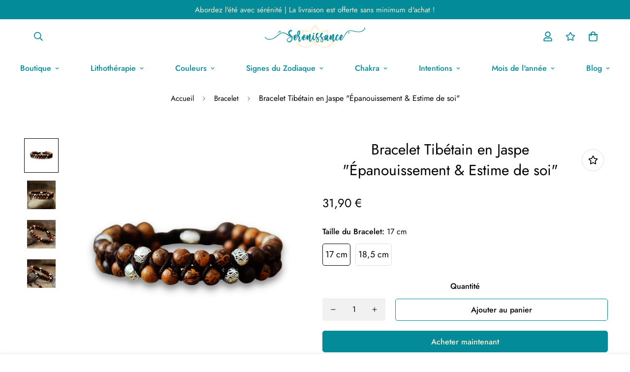

--- FILE ---
content_type: text/html; charset=utf-8
request_url: https://www.boutique.serenissance.com/products/bracelet-tibetain-en-jaspe-epanouissement-estime-de-soi
body_size: 52406
content:

<!doctype html>
<html
  class="no-js supports-no-cookies"
  lang="fr"
  style="--sf-page-opacity: 0;"
  data-template="product"
  
>
<head>
	<!-- Google Tag Manager -->
	<script>(function(w,d,s,l,i){w[l]=w[l]||[];w[l].push({'gtm.start':
					new Date().getTime(),event:'gtm.js'});var f=d.getElementsByTagName(s)[0],
				j=d.createElement(s),dl=l!='dataLayer'?'&l='+l:'';j.async=true;j.src=
				'https://www.googletagmanager.com/gtm.js?id='+i+dl;f.parentNode.insertBefore(j,f);
		})(window,document,'script','dataLayer','GTM-PBK4R62');</script>
	<!-- End Google Tag Manager -->

	<meta charset="utf-8">
	<meta http-equiv="X-UA-Compatible" content="IE=edge">
	<meta name="viewport" content="width=device-width, initial-scale=1, maximum-scale=1.0, user-scalable=0">
	<meta name="theme-color" content="#048b9a">
	<script src="https://ajax.googleapis.com/ajax/libs/jquery/3.6.0/jquery.min.js"></script>

  <link rel="canonical" href="https://www.boutique.serenissance.com/products/bracelet-tibetain-en-jaspe-epanouissement-estime-de-soi"><link rel="preload" as="style" href="//www.boutique.serenissance.com/cdn/shop/t/5/assets/product-template.css?v=170928378077627739411646129692"><link rel="preload" as="style" href="//www.boutique.serenissance.com/cdn/shop/t/5/assets/theme.css?v=130876250991866889121638261963">


<link rel="dns-prefetch" href="https://www.boutique.serenissance.com/products/bracelet-tibetain-en-jaspe-epanouissement-estime-de-soi" crossorigin>
<link rel="dns-prefetch" href="https://cdn.shopify.com" crossorigin>
<link rel="preconnect" href="https://www.boutique.serenissance.com/products/bracelet-tibetain-en-jaspe-epanouissement-estime-de-soi" crossorigin>
<link rel="preconnect" href="https://cdn.shopify.com" crossorigin> 
<link rel="preload" as="style" href="//www.boutique.serenissance.com/cdn/shop/t/5/assets/chunk.css?v=103106745155710745841638261996">
<link rel="preload" as="style" href="//www.boutique.serenissance.com/cdn/shop/t/5/assets/custom.css?v=125059558025759795101674765981">
<link rel="preload" as="script" href="//www.boutique.serenissance.com/cdn/shop/t/5/assets/app.min.js?v=178627868821793665271638261975">
<link rel="preload" as="script" href="//www.boutique.serenissance.com/cdn/shop/t/5/assets/foxkit-app.min.js?v=167909711716164711031638261962">
<link rel="preload" as="script" href="//www.boutique.serenissance.com/cdn/shop/t/5/assets/lazysizes.min.js?v=49047110623560880631638261963">

  <link rel="shortcut icon" href="//www.boutique.serenissance.com/cdn/shop/files/serenissance_favicon_32x32.png?v=1637247196" type="image/png"><title>Bracelet Tibétain en Jaspe &quot;Épanouissement &amp; Estime de soi&quot;
&ndash; Serenissance</title><meta name="description" content="Descriptif Bracelet Tibétain en Jaspe &quot;Épanouissement &amp;amp; Estime de soi&quot; C’est avec une attention toute particulière, que ce bracelet a été façonné. Chaque pierre a été triée méticuleusement par nos équipes pour vous garantir des bienfaits optimaux et un bracelet qui vous dotera d&#39;un style à couper le souffle. Il mes">
  <meta property="og:site_name" content="Serenissance">
<meta property="og:url" content="https://www.boutique.serenissance.com/products/bracelet-tibetain-en-jaspe-epanouissement-estime-de-soi">
<meta property="og:title" content="Bracelet Tibétain en Jaspe &quot;Épanouissement &amp; Estime de soi&quot;">
<meta property="og:type" content="product">
<meta property="og:description" content="Descriptif Bracelet Tibétain en Jaspe &quot;Épanouissement &amp;amp; Estime de soi&quot; C’est avec une attention toute particulière, que ce bracelet a été façonné. Chaque pierre a été triée méticuleusement par nos équipes pour vous garantir des bienfaits optimaux et un bracelet qui vous dotera d&#39;un style à couper le souffle. Il mes"><meta property="og:image" content="http://www.boutique.serenissance.com/cdn/shop/products/23_80d59d3b-e791-47e9-a3db-3bca62690629.png?v=1641650742">
<meta property="og:image:secure_url" content="https://www.boutique.serenissance.com/cdn/shop/products/23_80d59d3b-e791-47e9-a3db-3bca62690629.png?v=1641650742">
<meta property="og:image:width" content="1000">
<meta property="og:image:height" content="1000"><meta property="og:price:amount" content="31,90">
<meta property="og:price:currency" content="EUR"><meta name="twitter:card" content="summary_large_image">
<meta name="twitter:title" content="Bracelet Tibétain en Jaspe &quot;Épanouissement &amp; Estime de soi&quot;">
<meta name="twitter:description" content="Descriptif Bracelet Tibétain en Jaspe &quot;Épanouissement &amp;amp; Estime de soi&quot; C’est avec une attention toute particulière, que ce bracelet a été façonné. Chaque pierre a été triée méticuleusement par nos équipes pour vous garantir des bienfaits optimaux et un bracelet qui vous dotera d&#39;un style à couper le souffle. Il mes">

  <style media="print" id="mn-font-style">
  @font-face {  font-family: SF-Heading-font;  font-weight:400;  src: url(https://cdn.shopify.com/s/files/1/0561/2742/2636/files/Jost-Regular.ttf?v=1618297125);  font-display: swap;}@font-face {  font-family: SF-Heading-font;  font-weight:500;  src: url(https://cdn.shopify.com/s/files/1/0561/2742/2636/files/Jost-Medium.ttf?v=1618297125);  font-display: swap;}@font-face {  font-family: SF-Heading-font;  font-weight:600;  src: url(https://cdn.shopify.com/s/files/1/0561/2742/2636/files/Jost-SemiBold.ttf?v=1618297125);  font-display: swap;}:root {  --font-stack-header: SF-Heading-font;  --font-weight-header: 400;}@font-face {  font-family: SF-Body-font;  font-weight:400;  src: url(https://cdn.shopify.com/s/files/1/0561/2742/2636/files/Jost-Regular.ttf?v=1618297125);  font-display: swap;}@font-face {  font-family: SF-Body-font;  font-weight:500;  src: url(https://cdn.shopify.com/s/files/1/0561/2742/2636/files/Jost-Medium.ttf?v=1618297125);  font-display: swap;}@font-face {  font-family: SF-Body-font;  font-weight:600;  src: url(https://cdn.shopify.com/s/files/1/0561/2742/2636/files/Jost-SemiBold.ttf?v=1618297125);  font-display: swap;}:root {  --font-stack-body: 'SF-Body-font';  --font-weight-body: 400;;}
</style>

  <style media="print" id="mn-critical-css">
  html{font-size:calc(var(--font-base-size,16) * 1px)}body{font-family:var(--font-stack-body)!important;font-weight:var(--font-weight-body);font-style:var(--font-style-body);color:var(--color-body-text);font-size:calc(var(--font-base-size,16) * 1px);line-height:calc(var(--base-line-height) * 1px);scroll-behavior:smooth}body .h1,body .h2,body .h3,body .h4,body .h5,body .h6,body h1,body h2,body h3,body h4,body h5,body h6{font-family:var(--font-stack-header);font-weight:var(--font-weight-header);font-style:var(--font-style-header);color:var(--color-heading-text);line-height:normal}body .h1,body h1{font-size:calc(((var(--font-h1-mobile))/ (var(--font-base-size))) * 1rem)}body .h2,body h2{font-size:calc(((var(--font-h2-mobile))/ (var(--font-base-size))) * 1rem)}body .h3,body h3{font-size:calc(((var(--font-h3-mobile))/ (var(--font-base-size))) * 1rem)}body .h4,body h4{font-size:calc(((var(--font-h4-mobile))/ (var(--font-base-size))) * 1rem)}body .h5,body h5{font-size:calc(((var(--font-h5-mobile))/ (var(--font-base-size))) * 1rem)}body .h6,body h6{font-size:calc(((var(--font-h6-mobile))/ (var(--font-base-size))) * 1rem);line-height:1.4}@media only screen and (min-width:768px){body .h1,body h1{font-size:calc(((var(--font-h1-desktop))/ (var(--font-base-size))) * 1rem)}body .h2,body h2{font-size:calc(((var(--font-h2-desktop))/ (var(--font-base-size))) * 1rem)}body .h3,body h3{font-size:calc(((var(--font-h3-desktop))/ (var(--font-base-size))) * 1rem)}body .h4,body h4{font-size:calc(((var(--font-h4-desktop))/ (var(--font-base-size))) * 1rem)}body .h5,body h5{font-size:calc(((var(--font-h5-desktop))/ (var(--font-base-size))) * 1rem)}body .h6,body h6{font-size:calc(((var(--font-h6-desktop))/ (var(--font-base-size))) * 1rem)}}.swiper-wrapper{display:flex}.swiper-container:not(.swiper-container-initialized) .swiper-slide{width:calc(100% / var(--items,1));flex:0 0 auto}@media (max-width:1023px){.swiper-container:not(.swiper-container-initialized) .swiper-slide{min-width:40vw;flex:0 0 auto}}@media (max-width:767px){.swiper-container:not(.swiper-container-initialized) .swiper-slide{min-width:66vw;flex:0 0 auto}}.opacity-0{opacity:0}.opacity-100{opacity:1!important;}.placeholder-background{position:absolute;top:0;right:0;bottom:0;left:0;pointer-events:none}.placeholder-background--animation{background-color:#000;animation:placeholder-background-loading 1.5s infinite linear}[data-image-loading]{position:relative}[data-image-loading]:after{content:'';background-color:#000;animation:placeholder-background-loading 1.5s infinite linear;position:absolute;top:0;left:0;width:100%;height:100%;z-index:1}[data-image-loading] img.lazyload{opacity:0}[data-image-loading] img.lazyloaded{opacity:1}.no-js [data-image-loading]{animation-name:none}.lazyload--fade-in{opacity:0;transition:.25s all}.lazyload--fade-in.lazyloaded{opacity:1}@media (min-width:768px){.hidden.md\:block{display:block!important}.hidden.md\:flex{display:flex!important}.hidden.md\:grid{display:grid!important}}@media (min-width:1024px){.hidden.lg\:block{display:block!important}.hidden.lg\:flex{display:flex!important}.hidden.lg\:grid{display:grid!important}}@media (min-width:1280px){.hidden.xl\:block{display:block!important}.hidden.xl\:flex{display:flex!important}.hidden.xl\:grid{display:grid!important}}

  h1, .h1,
  h2, .h2,
  h3, .h3,
  h4, .h4,
  h5, .h5,
  h6, .h6 {
    letter-spacing: 0px;
  }
</style>

  <script>
  try{window.spratlyThemeSettings=window.spratlyThemeSettings||{},window.___mnag="userA"+(window.___mnag1||"")+"gent";var _mh=document.querySelector("header.sf-header__mobile"),_dh=document.querySelector("header.sf-header__desktop"),_innerWidth=window.innerWidth;function _shh(){_mh&&_dh||(_mh=document.querySelector("header.sf-header__mobile"),_dh=document.querySelector("header.sf-header__desktop"));var e=window.innerWidth<1024?_mh:_dh;e&&(e.classList.contains("logo-center__2l")?(document.documentElement.style.setProperty("--sf-header-height",e.offsetHeight+"px"),window.spratlyThemeSettings.headerHeight=e.offsetHeight):(e.classList.contains("logo-left__2l"),document.documentElement.style.setProperty("--sf-header-height",e.offsetHeight+"px"),window.spratlyThemeSettings.headerHeight=e.offsetHeight))}function _stbh(){var e=document.querySelector(".sf-topbar");e&&(document.documentElement.style.setProperty("--sf-topbar-height",e.offsetHeight+"px"),window.spratlyThemeSettings.topbarHeight=e.offsetHeight)}function _sah(){var e=document.querySelector(".announcement-bar");e&&(document.documentElement.style.setProperty("--sf-announcement-height",e.offsetHeight+"px"),window.spratlyThemeSettings.topbarHeight=e.offsetHeight)}function _smcp(){var e=document.documentElement.dataset.template;window.innerWidth>=1024?_dh&&"true"===_dh.dataset.transparent&&("index"!==e&&"collection"!==e||document.documentElement.style.setProperty("--main-content-padding-top","0px")):document.documentElement.style.removeProperty("--main-content-padding-top")}function _sp(){_shh(),_stbh(),_sah(),_smcp();var e=document.querySelector(".sf-header");e&&e.classList.add("opacity-100"),document.documentElement.style.setProperty("--sf-page-opacity","1")}window.addEventListener("resize",_shh),window.addEventListener("resize",_stbh),window.addEventListener("resize",_sah),window.addEventListener("resize",_smcp),document.documentElement.className=document.documentElement.className.replace("supports-no-cookies","supports-cookies").replace("no-js","js")}catch(e){console.warn("Failed to execute critical scripts",e)}try{var _nu=navigator[window.___mnag],_psas=[{b:"ome-Li",c:"ghth",d:"ouse",a:"Chr"},{d:"hts",a:"Sp",c:"nsig",b:"eed I"},{b:" Lin",d:"6_64",a:"X11;",c:"ux x8"}];function __fn(e){return Object.keys(_psas[e]).sort().reduce((function(t,n){return t+_psas[e][n]}),"")}var __isPSA=_nu.indexOf(__fn(0))>-1||_nu.indexOf(__fn(1))>-1||_nu.indexOf(__fn(2))>-1;window.___mnag="!1",_psas=null}catch(e){__isPSA=!1,_psas=null;window.___mnag="!1"}function _sli(){Array.from(document.querySelectorAll("img")).splice(0,10).forEach((function(e){e.dataset.src&&(e.src=e.dataset.src.replace("_{width}x","_200x"),e.style.opacity=1)})),Array.from(document.querySelectorAll(".lazyload[data-bg]")).splice(0,5).forEach((function(e){e.dataset.bg&&(e.style.backgroundImage="url("+e.dataset.bg+")",e.style.backgroundSize="cover")}))}function afnc(){var e=document.getElementById("mn-critical-css"),t=document.getElementById("mn-font-style");e&&(e.media="all"),t&&(t.media="all")}function __as(e){e.rel="stylesheet",e.media="all",e.removeAttribute("onload")}function __otsl(e){__as(e),"loading"!==document.readyState?_sp():document.addEventListener("DOMContentLoaded",_sp)}function __ocsl(e){__isPSA||__as(e)}document.addEventListener("DOMContentLoaded",(function(){function e(e){var t=e.dataset.imageLoading?e:e.closest("[data-image-loading]");t&&t.removeAttribute("data-image-loading")}__isPSA?"loading"!==document.readyState?_sli():document.addEventListener("DOMContentLoaded",_sli):(document.addEventListener("lazyloaded",(function(t){var n=t.target;if(e(n),n.dataset.bgset){var o=n.querySelector(".lazyloaded");o&&(n.setAttribute("alt",n.dataset.alt||"lazysize-img"),n.setAttribute("src",o.dataset.src||n.dataset.bg||""))}})),document.querySelectorAll(".lazyloaded").forEach(e))})),__isPSA||afnc(),window.__isPSA=__isPSA;
</script>

  <style data-shopify>:root {		/* BODY */		--base-line-height: 28;		/* PRIMARY COLORS */		--color-primary: #048b9a;		--plyr-color-main: #048b9a;		--color-primary-darker: #02555e;		/* TEXT COLORS */		--color-body-text: #000000;		--color-heading-text: #000000;		--color-sub-text: #666666;		--color-text-link: #000000;		--color-text-link-hover: #999999;		/* BUTTON COLORS */		--color-btn-bg:  #048b9a;		--color-btn-bg-hover: #048b9a;		--color-btn-text: #ffecce;		--color-btn-text-hover: #ffecce;		--btn-letter-spacing: 0px;		--btn-border-radius: 5px;		--btn-border-width: 1px;		--btn-line-height: 23px;				/* PRODUCT COLORS */		--product-title-color: #000000;		--product-sale-price-color: #666666;		--product-regular-price-color: #000000;		--product-type-color: #666666;		--product-desc-color: #666666;		/* TOPBAR COLORS */		--color-topbar-background: #048b9a;		--color-topbar-text: #ffecce;		/* MENU BAR COLORS */		--color-menu-background: #000000;		--color-menu-text: #048b9a;		/* BORDER COLORS */		--color-border: #dedede;		/* FOOTER COLORS */		--color-footer-text: #048b9a;		--color-footer-subtext: #666666;		--color-footer-background: #ffecce;		--color-footer-link: #048b9a;		--color-footer-link-hover: #000000;		--color-footer-background-mobile: #F5F5F5;		/* FOOTER BOTTOM COLORS */		--color-footer-bottom-text: #000;		--color-footer-bottom-background: #ffecce;		--color-footer-bottom-background-mobile: #F5F5F5;		/* HEADER */		--color-header-text: #048b9a;		--color-header-transparent-text: #048b9a;		--color-main-background: #fff;		--color-field-background: #ffffff;		--color-header-background: #ffffff;		--color-cart-wishlist-count: #ffffff;		--bg-cart-wishlist-count: #da3f3f;		--swatch-item-background-default: #f7f8fa;		--text-gray-400: #777777;		--text-gray-9b: #9b9b9b;		--text-black: #000000;		--text-white: #ffffff;		--bg-gray-400: #f7f8fa;		--bg-black: #000000;		--rounded-full: 9999px;		--border-color-1: #eeeeee;		--border-color-2: #b2b2b2;		--border-color-3: #d2d2d2;		--border-color-4: #737373;		--color-secondary: #666666;		--color-success: #3a8735;		--color-warning: #ff706b;		--color-info: #959595;		--color-disabled: #cecece;		--bg-disabled: #f7f7f7;		--bg-hover: #737373;		--bg-color-tooltip: #048b9a;		--text-color-tooltip: #ffffff;		--color-image-overlay: #000000;		--opacity-image-overlay: 0.2;		--theme-shadow: 0 5px 15px 0 rgba(0, 0, 0, 0.07);    --arrow-select-box: url(//www.boutique.serenissance.com/cdn/shop/t/5/assets/ar-down.svg?v=92728264558441377851638261994);		/* FONT SIZES */		--font-base-size: 16;		--font-btn-size: 16px;		--font-btn-weight: 500;		--font-h1-desktop: 54;		--font-h1-mobile: 50;		--font-h2-desktop: 42;		--font-h2-mobile: 37;		--font-h3-desktop: 31;		--font-h3-mobile: 28;		--font-h4-desktop: 27;		--font-h4-mobile: 24;		--font-h5-desktop: 23;		--font-h5-mobile: 20;		--font-h6-desktop: 21;		--font-h6-mobile: 19;    --arrow-down-url: url(//www.boutique.serenissance.com/cdn/shop/t/5/assets/arrow-down.svg?v=157552497485556416461638261961);    --arrow-down-white-url: url(//www.boutique.serenissance.com/cdn/shop/t/5/assets/arrow-down-white.svg?v=70535736727834135531638261988);    --product-title-line-clamp: unset	}
</style><link media="print" onload="this.media = 'all'" rel="stylesheet" href="//www.boutique.serenissance.com/cdn/shop/t/5/assets/product-template.css?v=170928378077627739411646129692"><link as="style" rel="preload" href="//www.boutique.serenissance.com/cdn/shop/t/5/assets/theme.css?v=130876250991866889121638261963" onload="__otsl(this)">
<link as="style" rel="preload" href="//www.boutique.serenissance.com/cdn/shop/t/5/assets/chunk.css?v=103106745155710745841638261996" onload="__ocsl(this)">
<link type="text/css" href="//www.boutique.serenissance.com/cdn/shop/t/5/assets/custom.css?v=125059558025759795101674765981" rel="stylesheet">

<style data-shopify>body {
    --container-width: 1200;
    --fluid-container-width: 1280px;
    --fluid-container-offset: 65px;
    background-color: #fff;
  }.sf-topbar {  border-color: #eee;}[id$="16225125199f82d8fe"] .section-my {  padding-top: 45px;  padding-bottom: 45px;  margin-bottom: 0;  margin-top: 0;}[id$="16225125199f82d8fe"] {  border-top: 1px solid #eee;}.sf__font-normal {  font-weight: 400;}[id$="16225316461d1cff80"]  .collection-card__info  h3  a {  font-weight: 400;  font-size: 24px;  line-height: 34px;  margin-bottom: 4px;}[id$="16225316461d1cff80"]  .collection-card__info  p {  color: #666;}[id$="16225125199f82d8fe"] .sf-icon-box__text h3 {  line-height: 26px;  font-size: 20px;  font-weight: 500;}@media (min-width: 1536px) {  [id$="1621243260e1af0c20"] .slide__block-title {    font-size: 100px;    line-height: 95px;  }}@media (max-width: 576px) {  [id$="1621243260e1af0c20"] a.sf__mobile-button,  [id$="162251092958fcda7c"] .sf__btn-primary,  [id$="162251092958fcda7c"] .sf__btn-secondary {    width: 100%;  }  [id$="16225316461d1cff80"] .section__heading {    text-align: center;  }  [id$="16225316461d1cff80"]    .collection-card__info    h3    a {    font-weight: 500;  }  [id$="16225316461d1cff80"]    .collection-card__info    p {    font-size: 14px;    line-height: 20px;  }  [id$="16225125199f82d8fe"] .sf-icon-box__text h3 {    font-size: 18px;    margin-bottom: 2px;  }}.product-description table {    border: 0;    margin-top: 30px;    text-align: center;  }  .product-description h3 {    font-size: 20px;    font-weight: 700;    text-align: left;    color: #048B9A;    text-transform: uppercase;    display: flex;    flex-wrap: wrap;    align-items: center;    margin-top: 25px;  }  .product-description h4 {    font-weight: 700;    margin-bottom: 15px;    color: #048B9A !important;  }  .product-description * {    font-size: 16px;    line-height: 1.5;    letter-spacing: .8px;    text-align: left;    color: #666666;  }  .product-specifications tr {    border-bottom: 4px solid #fff;    text-align: left;    background-color: #f6f6f6 !important;  }  .product-specifications th {    width: 30%;    border: 0;    text-transform: uppercase;    position: relative;    letter-spacing: .9px;    padding: 16px 20px 16px 16px;    background-color: #048B9A !important;    text-align: right !important;    color: #FFECCE !important;    font-weight: 600 !important;    font-size: 15px !important;  }  .product-specifications th::after {    content: "";    width: 0;    height: 0;    border-style: solid;    right: -20px;    top: 0;    position: absolute;    border-width: 27px 0 26px 20px;    border-color: transparent transparent transparent #048B9A;  }  .product-specifications td {    border: 0;    padding-left: 60px;    font-style: normal;    font-size: 18px;    background: inherit !important;    color: #048B9A !important;  }  .product-specifications td a {    color: #048B9A !important;  }
</style>

  

  
  <script>window.performance && window.performance.mark && window.performance.mark('shopify.content_for_header.start');</script><meta name="facebook-domain-verification" content="4z19ekn9vvkjxaa7nf1lpigbepyexo">
<meta name="google-site-verification" content="poy176lwkbn8fyidGZzUI2UiZtBLCA7E_YtHU4adnLk">
<meta id="shopify-digital-wallet" name="shopify-digital-wallet" content="/55064854754/digital_wallets/dialog">
<meta name="shopify-checkout-api-token" content="6bbc3300abb61b44c177ca81aba594d1">
<meta id="in-context-paypal-metadata" data-shop-id="55064854754" data-venmo-supported="false" data-environment="production" data-locale="fr_FR" data-paypal-v4="true" data-currency="EUR">
<link rel="alternate" type="application/json+oembed" href="https://www.boutique.serenissance.com/products/bracelet-tibetain-en-jaspe-epanouissement-estime-de-soi.oembed">
<script async="async" src="/checkouts/internal/preloads.js?locale=fr-FR"></script>
<link rel="preconnect" href="https://shop.app" crossorigin="anonymous">
<script async="async" src="https://shop.app/checkouts/internal/preloads.js?locale=fr-FR&shop_id=55064854754" crossorigin="anonymous"></script>
<script id="apple-pay-shop-capabilities" type="application/json">{"shopId":55064854754,"countryCode":"FR","currencyCode":"EUR","merchantCapabilities":["supports3DS"],"merchantId":"gid:\/\/shopify\/Shop\/55064854754","merchantName":"Serenissance","requiredBillingContactFields":["postalAddress","email"],"requiredShippingContactFields":["postalAddress","email"],"shippingType":"shipping","supportedNetworks":["visa","masterCard","amex","maestro"],"total":{"type":"pending","label":"Serenissance","amount":"1.00"},"shopifyPaymentsEnabled":true,"supportsSubscriptions":true}</script>
<script id="shopify-features" type="application/json">{"accessToken":"6bbc3300abb61b44c177ca81aba594d1","betas":["rich-media-storefront-analytics"],"domain":"www.boutique.serenissance.com","predictiveSearch":true,"shopId":55064854754,"locale":"fr"}</script>
<script>var Shopify = Shopify || {};
Shopify.shop = "serenissance.myshopify.com";
Shopify.locale = "fr";
Shopify.currency = {"active":"EUR","rate":"1.0"};
Shopify.country = "FR";
Shopify.theme = {"name":"Serenissance v2.3","id":129276936418,"schema_name":"Minimog - OS 2.0","schema_version":"2.3.0","theme_store_id":null,"role":"main"};
Shopify.theme.handle = "null";
Shopify.theme.style = {"id":null,"handle":null};
Shopify.cdnHost = "www.boutique.serenissance.com/cdn";
Shopify.routes = Shopify.routes || {};
Shopify.routes.root = "/";</script>
<script type="module">!function(o){(o.Shopify=o.Shopify||{}).modules=!0}(window);</script>
<script>!function(o){function n(){var o=[];function n(){o.push(Array.prototype.slice.apply(arguments))}return n.q=o,n}var t=o.Shopify=o.Shopify||{};t.loadFeatures=n(),t.autoloadFeatures=n()}(window);</script>
<script>
  window.ShopifyPay = window.ShopifyPay || {};
  window.ShopifyPay.apiHost = "shop.app\/pay";
  window.ShopifyPay.redirectState = null;
</script>
<script id="shop-js-analytics" type="application/json">{"pageType":"product"}</script>
<script defer="defer" async type="module" src="//www.boutique.serenissance.com/cdn/shopifycloud/shop-js/modules/v2/client.init-shop-cart-sync_BcDpqI9l.fr.esm.js"></script>
<script defer="defer" async type="module" src="//www.boutique.serenissance.com/cdn/shopifycloud/shop-js/modules/v2/chunk.common_a1Rf5Dlz.esm.js"></script>
<script defer="defer" async type="module" src="//www.boutique.serenissance.com/cdn/shopifycloud/shop-js/modules/v2/chunk.modal_Djra7sW9.esm.js"></script>
<script type="module">
  await import("//www.boutique.serenissance.com/cdn/shopifycloud/shop-js/modules/v2/client.init-shop-cart-sync_BcDpqI9l.fr.esm.js");
await import("//www.boutique.serenissance.com/cdn/shopifycloud/shop-js/modules/v2/chunk.common_a1Rf5Dlz.esm.js");
await import("//www.boutique.serenissance.com/cdn/shopifycloud/shop-js/modules/v2/chunk.modal_Djra7sW9.esm.js");

  window.Shopify.SignInWithShop?.initShopCartSync?.({"fedCMEnabled":true,"windoidEnabled":true});

</script>
<script>
  window.Shopify = window.Shopify || {};
  if (!window.Shopify.featureAssets) window.Shopify.featureAssets = {};
  window.Shopify.featureAssets['shop-js'] = {"shop-cart-sync":["modules/v2/client.shop-cart-sync_BLrx53Hf.fr.esm.js","modules/v2/chunk.common_a1Rf5Dlz.esm.js","modules/v2/chunk.modal_Djra7sW9.esm.js"],"init-fed-cm":["modules/v2/client.init-fed-cm_C8SUwJ8U.fr.esm.js","modules/v2/chunk.common_a1Rf5Dlz.esm.js","modules/v2/chunk.modal_Djra7sW9.esm.js"],"shop-cash-offers":["modules/v2/client.shop-cash-offers_BBp_MjBM.fr.esm.js","modules/v2/chunk.common_a1Rf5Dlz.esm.js","modules/v2/chunk.modal_Djra7sW9.esm.js"],"shop-login-button":["modules/v2/client.shop-login-button_Dw6kG_iO.fr.esm.js","modules/v2/chunk.common_a1Rf5Dlz.esm.js","modules/v2/chunk.modal_Djra7sW9.esm.js"],"pay-button":["modules/v2/client.pay-button_BJDaAh68.fr.esm.js","modules/v2/chunk.common_a1Rf5Dlz.esm.js","modules/v2/chunk.modal_Djra7sW9.esm.js"],"shop-button":["modules/v2/client.shop-button_DBWL94V3.fr.esm.js","modules/v2/chunk.common_a1Rf5Dlz.esm.js","modules/v2/chunk.modal_Djra7sW9.esm.js"],"avatar":["modules/v2/client.avatar_BTnouDA3.fr.esm.js"],"init-windoid":["modules/v2/client.init-windoid_77FSIiws.fr.esm.js","modules/v2/chunk.common_a1Rf5Dlz.esm.js","modules/v2/chunk.modal_Djra7sW9.esm.js"],"init-shop-for-new-customer-accounts":["modules/v2/client.init-shop-for-new-customer-accounts_QoC3RJm9.fr.esm.js","modules/v2/client.shop-login-button_Dw6kG_iO.fr.esm.js","modules/v2/chunk.common_a1Rf5Dlz.esm.js","modules/v2/chunk.modal_Djra7sW9.esm.js"],"init-shop-email-lookup-coordinator":["modules/v2/client.init-shop-email-lookup-coordinator_D4ioGzPw.fr.esm.js","modules/v2/chunk.common_a1Rf5Dlz.esm.js","modules/v2/chunk.modal_Djra7sW9.esm.js"],"init-shop-cart-sync":["modules/v2/client.init-shop-cart-sync_BcDpqI9l.fr.esm.js","modules/v2/chunk.common_a1Rf5Dlz.esm.js","modules/v2/chunk.modal_Djra7sW9.esm.js"],"shop-toast-manager":["modules/v2/client.shop-toast-manager_B-eIbpHW.fr.esm.js","modules/v2/chunk.common_a1Rf5Dlz.esm.js","modules/v2/chunk.modal_Djra7sW9.esm.js"],"init-customer-accounts":["modules/v2/client.init-customer-accounts_BcBSUbIK.fr.esm.js","modules/v2/client.shop-login-button_Dw6kG_iO.fr.esm.js","modules/v2/chunk.common_a1Rf5Dlz.esm.js","modules/v2/chunk.modal_Djra7sW9.esm.js"],"init-customer-accounts-sign-up":["modules/v2/client.init-customer-accounts-sign-up_DvG__VHD.fr.esm.js","modules/v2/client.shop-login-button_Dw6kG_iO.fr.esm.js","modules/v2/chunk.common_a1Rf5Dlz.esm.js","modules/v2/chunk.modal_Djra7sW9.esm.js"],"shop-follow-button":["modules/v2/client.shop-follow-button_Dnx6fDH9.fr.esm.js","modules/v2/chunk.common_a1Rf5Dlz.esm.js","modules/v2/chunk.modal_Djra7sW9.esm.js"],"checkout-modal":["modules/v2/client.checkout-modal_BDH3MUqJ.fr.esm.js","modules/v2/chunk.common_a1Rf5Dlz.esm.js","modules/v2/chunk.modal_Djra7sW9.esm.js"],"shop-login":["modules/v2/client.shop-login_CV9Paj8R.fr.esm.js","modules/v2/chunk.common_a1Rf5Dlz.esm.js","modules/v2/chunk.modal_Djra7sW9.esm.js"],"lead-capture":["modules/v2/client.lead-capture_DGQOTB4e.fr.esm.js","modules/v2/chunk.common_a1Rf5Dlz.esm.js","modules/v2/chunk.modal_Djra7sW9.esm.js"],"payment-terms":["modules/v2/client.payment-terms_BQYK7nq4.fr.esm.js","modules/v2/chunk.common_a1Rf5Dlz.esm.js","modules/v2/chunk.modal_Djra7sW9.esm.js"]};
</script>
<script>(function() {
  var isLoaded = false;
  function asyncLoad() {
    if (isLoaded) return;
    isLoaded = true;
    var urls = ["https:\/\/call.chatra.io\/shopify?chatraId=9ozYtWaeFzRdA3GsC\u0026shop=serenissance.myshopify.com","\/\/cdn.shopify.com\/proxy\/7f9616ef5b0036d6b6caa83a6a4406a26f5ea255afd772acc0824a4dec34209a\/static.cdn.printful.com\/static\/js\/external\/shopify-product-customizer.js?v=0.28\u0026shop=serenissance.myshopify.com\u0026sp-cache-control=cHVibGljLCBtYXgtYWdlPTkwMA"];
    for (var i = 0; i < urls.length; i++) {
      var s = document.createElement('script');
      s.type = 'text/javascript';
      s.async = true;
      s.src = urls[i];
      var x = document.getElementsByTagName('script')[0];
      x.parentNode.insertBefore(s, x);
    }
  };
  if(window.attachEvent) {
    window.attachEvent('onload', asyncLoad);
  } else {
    window.addEventListener('load', asyncLoad, false);
  }
})();</script>
<script id="__st">var __st={"a":55064854754,"offset":3600,"reqid":"0daa1dc2-708d-4ccd-bbda-0ca9d31a7e24-1769099170","pageurl":"www.boutique.serenissance.com\/products\/bracelet-tibetain-en-jaspe-epanouissement-estime-de-soi","u":"1222b57774fe","p":"product","rtyp":"product","rid":7478667706594};</script>
<script>window.ShopifyPaypalV4VisibilityTracking = true;</script>
<script id="captcha-bootstrap">!function(){'use strict';const t='contact',e='account',n='new_comment',o=[[t,t],['blogs',n],['comments',n],[t,'customer']],c=[[e,'customer_login'],[e,'guest_login'],[e,'recover_customer_password'],[e,'create_customer']],r=t=>t.map((([t,e])=>`form[action*='/${t}']:not([data-nocaptcha='true']) input[name='form_type'][value='${e}']`)).join(','),a=t=>()=>t?[...document.querySelectorAll(t)].map((t=>t.form)):[];function s(){const t=[...o],e=r(t);return a(e)}const i='password',u='form_key',d=['recaptcha-v3-token','g-recaptcha-response','h-captcha-response',i],f=()=>{try{return window.sessionStorage}catch{return}},m='__shopify_v',_=t=>t.elements[u];function p(t,e,n=!1){try{const o=window.sessionStorage,c=JSON.parse(o.getItem(e)),{data:r}=function(t){const{data:e,action:n}=t;return t[m]||n?{data:e,action:n}:{data:t,action:n}}(c);for(const[e,n]of Object.entries(r))t.elements[e]&&(t.elements[e].value=n);n&&o.removeItem(e)}catch(o){console.error('form repopulation failed',{error:o})}}const l='form_type',E='cptcha';function T(t){t.dataset[E]=!0}const w=window,h=w.document,L='Shopify',v='ce_forms',y='captcha';let A=!1;((t,e)=>{const n=(g='f06e6c50-85a8-45c8-87d0-21a2b65856fe',I='https://cdn.shopify.com/shopifycloud/storefront-forms-hcaptcha/ce_storefront_forms_captcha_hcaptcha.v1.5.2.iife.js',D={infoText:'Protégé par hCaptcha',privacyText:'Confidentialité',termsText:'Conditions'},(t,e,n)=>{const o=w[L][v],c=o.bindForm;if(c)return c(t,g,e,D).then(n);var r;o.q.push([[t,g,e,D],n]),r=I,A||(h.body.append(Object.assign(h.createElement('script'),{id:'captcha-provider',async:!0,src:r})),A=!0)});var g,I,D;w[L]=w[L]||{},w[L][v]=w[L][v]||{},w[L][v].q=[],w[L][y]=w[L][y]||{},w[L][y].protect=function(t,e){n(t,void 0,e),T(t)},Object.freeze(w[L][y]),function(t,e,n,w,h,L){const[v,y,A,g]=function(t,e,n){const i=e?o:[],u=t?c:[],d=[...i,...u],f=r(d),m=r(i),_=r(d.filter((([t,e])=>n.includes(e))));return[a(f),a(m),a(_),s()]}(w,h,L),I=t=>{const e=t.target;return e instanceof HTMLFormElement?e:e&&e.form},D=t=>v().includes(t);t.addEventListener('submit',(t=>{const e=I(t);if(!e)return;const n=D(e)&&!e.dataset.hcaptchaBound&&!e.dataset.recaptchaBound,o=_(e),c=g().includes(e)&&(!o||!o.value);(n||c)&&t.preventDefault(),c&&!n&&(function(t){try{if(!f())return;!function(t){const e=f();if(!e)return;const n=_(t);if(!n)return;const o=n.value;o&&e.removeItem(o)}(t);const e=Array.from(Array(32),(()=>Math.random().toString(36)[2])).join('');!function(t,e){_(t)||t.append(Object.assign(document.createElement('input'),{type:'hidden',name:u})),t.elements[u].value=e}(t,e),function(t,e){const n=f();if(!n)return;const o=[...t.querySelectorAll(`input[type='${i}']`)].map((({name:t})=>t)),c=[...d,...o],r={};for(const[a,s]of new FormData(t).entries())c.includes(a)||(r[a]=s);n.setItem(e,JSON.stringify({[m]:1,action:t.action,data:r}))}(t,e)}catch(e){console.error('failed to persist form',e)}}(e),e.submit())}));const S=(t,e)=>{t&&!t.dataset[E]&&(n(t,e.some((e=>e===t))),T(t))};for(const o of['focusin','change'])t.addEventListener(o,(t=>{const e=I(t);D(e)&&S(e,y())}));const B=e.get('form_key'),M=e.get(l),P=B&&M;t.addEventListener('DOMContentLoaded',(()=>{const t=y();if(P)for(const e of t)e.elements[l].value===M&&p(e,B);[...new Set([...A(),...v().filter((t=>'true'===t.dataset.shopifyCaptcha))])].forEach((e=>S(e,t)))}))}(h,new URLSearchParams(w.location.search),n,t,e,['guest_login'])})(!0,!0)}();</script>
<script integrity="sha256-4kQ18oKyAcykRKYeNunJcIwy7WH5gtpwJnB7kiuLZ1E=" data-source-attribution="shopify.loadfeatures" defer="defer" src="//www.boutique.serenissance.com/cdn/shopifycloud/storefront/assets/storefront/load_feature-a0a9edcb.js" crossorigin="anonymous"></script>
<script crossorigin="anonymous" defer="defer" src="//www.boutique.serenissance.com/cdn/shopifycloud/storefront/assets/shopify_pay/storefront-65b4c6d7.js?v=20250812"></script>
<script data-source-attribution="shopify.dynamic_checkout.dynamic.init">var Shopify=Shopify||{};Shopify.PaymentButton=Shopify.PaymentButton||{isStorefrontPortableWallets:!0,init:function(){window.Shopify.PaymentButton.init=function(){};var t=document.createElement("script");t.src="https://www.boutique.serenissance.com/cdn/shopifycloud/portable-wallets/latest/portable-wallets.fr.js",t.type="module",document.head.appendChild(t)}};
</script>
<script data-source-attribution="shopify.dynamic_checkout.buyer_consent">
  function portableWalletsHideBuyerConsent(e){var t=document.getElementById("shopify-buyer-consent"),n=document.getElementById("shopify-subscription-policy-button");t&&n&&(t.classList.add("hidden"),t.setAttribute("aria-hidden","true"),n.removeEventListener("click",e))}function portableWalletsShowBuyerConsent(e){var t=document.getElementById("shopify-buyer-consent"),n=document.getElementById("shopify-subscription-policy-button");t&&n&&(t.classList.remove("hidden"),t.removeAttribute("aria-hidden"),n.addEventListener("click",e))}window.Shopify?.PaymentButton&&(window.Shopify.PaymentButton.hideBuyerConsent=portableWalletsHideBuyerConsent,window.Shopify.PaymentButton.showBuyerConsent=portableWalletsShowBuyerConsent);
</script>
<script>
  function portableWalletsCleanup(e){e&&e.src&&console.error("Failed to load portable wallets script "+e.src);var t=document.querySelectorAll("shopify-accelerated-checkout .shopify-payment-button__skeleton, shopify-accelerated-checkout-cart .wallet-cart-button__skeleton"),e=document.getElementById("shopify-buyer-consent");for(let e=0;e<t.length;e++)t[e].remove();e&&e.remove()}function portableWalletsNotLoadedAsModule(e){e instanceof ErrorEvent&&"string"==typeof e.message&&e.message.includes("import.meta")&&"string"==typeof e.filename&&e.filename.includes("portable-wallets")&&(window.removeEventListener("error",portableWalletsNotLoadedAsModule),window.Shopify.PaymentButton.failedToLoad=e,"loading"===document.readyState?document.addEventListener("DOMContentLoaded",window.Shopify.PaymentButton.init):window.Shopify.PaymentButton.init())}window.addEventListener("error",portableWalletsNotLoadedAsModule);
</script>

<script type="module" src="https://www.boutique.serenissance.com/cdn/shopifycloud/portable-wallets/latest/portable-wallets.fr.js" onError="portableWalletsCleanup(this)" crossorigin="anonymous"></script>
<script nomodule>
  document.addEventListener("DOMContentLoaded", portableWalletsCleanup);
</script>

<link id="shopify-accelerated-checkout-styles" rel="stylesheet" media="screen" href="https://www.boutique.serenissance.com/cdn/shopifycloud/portable-wallets/latest/accelerated-checkout-backwards-compat.css" crossorigin="anonymous">
<style id="shopify-accelerated-checkout-cart">
        #shopify-buyer-consent {
  margin-top: 1em;
  display: inline-block;
  width: 100%;
}

#shopify-buyer-consent.hidden {
  display: none;
}

#shopify-subscription-policy-button {
  background: none;
  border: none;
  padding: 0;
  text-decoration: underline;
  font-size: inherit;
  cursor: pointer;
}

#shopify-subscription-policy-button::before {
  box-shadow: none;
}

      </style>

<script>window.performance && window.performance.mark && window.performance.mark('shopify.content_for_header.end');</script>
  <script src="//www.boutique.serenissance.com/cdn/shop/t/5/assets/custom.js?v=87962994692061246011642934576" type="text/javascript"></script>

	<script>var loox_global_hash = '1640045681271';</script><style>.loox-reviews-default { max-width: 1200px; margin: 0 auto; }.loox-rating .loox-icon { color:#ffecce; }</style>

	<script>
		window.ChatraSetup = {
			colors: {
				buttonBg: '#048B9A'    /* couleur de fond du bouton de chat */
			}
		};
	</script>
<link href="//www.boutique.serenissance.com/cdn/shop/t/5/assets/zify-products-slider.css?v=171882687724572440681643279514" rel="stylesheet" type="text/css" media="all" />
<script type="text/javascript"> var zify_product_json = "//www.boutique.serenissance.com/cdn/shop/t/5/assets/zify-products-slider.json?v=21938446745076894381643279516";</script>
<script src="//www.boutique.serenissance.com/cdn/shop/t/5/assets/zify_products_slider.js?v=44359063284878169921643279515" type="text/javascript"></script>
<script type="text/javascript">jQuery(document).ready(function(){Shopify.Products.recordRecentlyViewed( );});</script>
<!-- start place for checkify storeScript -->
<script data-checkify-url=https://pay.checkify.pro async='' src='https://pay.checkify.pro/static/js/shopify.js'></script>
<!-- end -->

    
    
    
    
    <!-- BEGIN app block: shopify://apps/klaviyo-email-marketing-sms/blocks/klaviyo-onsite-embed/2632fe16-c075-4321-a88b-50b567f42507 -->












  <script async src="https://static.klaviyo.com/onsite/js/TuqRV9/klaviyo.js?company_id=TuqRV9"></script>
  <script>!function(){if(!window.klaviyo){window._klOnsite=window._klOnsite||[];try{window.klaviyo=new Proxy({},{get:function(n,i){return"push"===i?function(){var n;(n=window._klOnsite).push.apply(n,arguments)}:function(){for(var n=arguments.length,o=new Array(n),w=0;w<n;w++)o[w]=arguments[w];var t="function"==typeof o[o.length-1]?o.pop():void 0,e=new Promise((function(n){window._klOnsite.push([i].concat(o,[function(i){t&&t(i),n(i)}]))}));return e}}})}catch(n){window.klaviyo=window.klaviyo||[],window.klaviyo.push=function(){var n;(n=window._klOnsite).push.apply(n,arguments)}}}}();</script>

  
    <script id="viewed_product">
      if (item == null) {
        var _learnq = _learnq || [];

        var MetafieldReviews = null
        var MetafieldYotpoRating = null
        var MetafieldYotpoCount = null
        var MetafieldLooxRating = null
        var MetafieldLooxCount = null
        var okendoProduct = null
        var okendoProductReviewCount = null
        var okendoProductReviewAverageValue = null
        try {
          // The following fields are used for Customer Hub recently viewed in order to add reviews.
          // This information is not part of __kla_viewed. Instead, it is part of __kla_viewed_reviewed_items
          MetafieldReviews = {"rating":{"scale_min":"1.0","scale_max":"5.0","value":"5.0"},"rating_count":3};
          MetafieldYotpoRating = null
          MetafieldYotpoCount = null
          MetafieldLooxRating = null
          MetafieldLooxCount = null

          okendoProduct = null
          // If the okendo metafield is not legacy, it will error, which then requires the new json formatted data
          if (okendoProduct && 'error' in okendoProduct) {
            okendoProduct = null
          }
          okendoProductReviewCount = okendoProduct ? okendoProduct.reviewCount : null
          okendoProductReviewAverageValue = okendoProduct ? okendoProduct.reviewAverageValue : null
        } catch (error) {
          console.error('Error in Klaviyo onsite reviews tracking:', error);
        }

        var item = {
          Name: "Bracelet Tibétain en Jaspe \"Épanouissement \u0026 Estime de soi\"",
          ProductID: 7478667706594,
          Categories: ["Bracelet","Dernières Créations","Frigidité","Jaspe","Les Dernières Trouvailles","Meilleures Ventes","Nos coups de coeur","Pierre Multi Couleurs","Rhume","Verseau"],
          ImageURL: "https://www.boutique.serenissance.com/cdn/shop/products/23_80d59d3b-e791-47e9-a3db-3bca62690629_grande.png?v=1641650742",
          URL: "https://www.boutique.serenissance.com/products/bracelet-tibetain-en-jaspe-epanouissement-estime-de-soi",
          Brand: "Serenissance",
          Price: "31,90 €",
          Value: "31,90",
          CompareAtPrice: "0,00 €"
        };
        _learnq.push(['track', 'Viewed Product', item]);
        _learnq.push(['trackViewedItem', {
          Title: item.Name,
          ItemId: item.ProductID,
          Categories: item.Categories,
          ImageUrl: item.ImageURL,
          Url: item.URL,
          Metadata: {
            Brand: item.Brand,
            Price: item.Price,
            Value: item.Value,
            CompareAtPrice: item.CompareAtPrice
          },
          metafields:{
            reviews: MetafieldReviews,
            yotpo:{
              rating: MetafieldYotpoRating,
              count: MetafieldYotpoCount,
            },
            loox:{
              rating: MetafieldLooxRating,
              count: MetafieldLooxCount,
            },
            okendo: {
              rating: okendoProductReviewAverageValue,
              count: okendoProductReviewCount,
            }
          }
        }]);
      }
    </script>
  




  <script>
    window.klaviyoReviewsProductDesignMode = false
  </script>







<!-- END app block --><link href="https://monorail-edge.shopifysvc.com" rel="dns-prefetch">
<script>(function(){if ("sendBeacon" in navigator && "performance" in window) {try {var session_token_from_headers = performance.getEntriesByType('navigation')[0].serverTiming.find(x => x.name == '_s').description;} catch {var session_token_from_headers = undefined;}var session_cookie_matches = document.cookie.match(/_shopify_s=([^;]*)/);var session_token_from_cookie = session_cookie_matches && session_cookie_matches.length === 2 ? session_cookie_matches[1] : "";var session_token = session_token_from_headers || session_token_from_cookie || "";function handle_abandonment_event(e) {var entries = performance.getEntries().filter(function(entry) {return /monorail-edge.shopifysvc.com/.test(entry.name);});if (!window.abandonment_tracked && entries.length === 0) {window.abandonment_tracked = true;var currentMs = Date.now();var navigation_start = performance.timing.navigationStart;var payload = {shop_id: 55064854754,url: window.location.href,navigation_start,duration: currentMs - navigation_start,session_token,page_type: "product"};window.navigator.sendBeacon("https://monorail-edge.shopifysvc.com/v1/produce", JSON.stringify({schema_id: "online_store_buyer_site_abandonment/1.1",payload: payload,metadata: {event_created_at_ms: currentMs,event_sent_at_ms: currentMs}}));}}window.addEventListener('pagehide', handle_abandonment_event);}}());</script>
<script id="web-pixels-manager-setup">(function e(e,d,r,n,o){if(void 0===o&&(o={}),!Boolean(null===(a=null===(i=window.Shopify)||void 0===i?void 0:i.analytics)||void 0===a?void 0:a.replayQueue)){var i,a;window.Shopify=window.Shopify||{};var t=window.Shopify;t.analytics=t.analytics||{};var s=t.analytics;s.replayQueue=[],s.publish=function(e,d,r){return s.replayQueue.push([e,d,r]),!0};try{self.performance.mark("wpm:start")}catch(e){}var l=function(){var e={modern:/Edge?\/(1{2}[4-9]|1[2-9]\d|[2-9]\d{2}|\d{4,})\.\d+(\.\d+|)|Firefox\/(1{2}[4-9]|1[2-9]\d|[2-9]\d{2}|\d{4,})\.\d+(\.\d+|)|Chrom(ium|e)\/(9{2}|\d{3,})\.\d+(\.\d+|)|(Maci|X1{2}).+ Version\/(15\.\d+|(1[6-9]|[2-9]\d|\d{3,})\.\d+)([,.]\d+|)( \(\w+\)|)( Mobile\/\w+|) Safari\/|Chrome.+OPR\/(9{2}|\d{3,})\.\d+\.\d+|(CPU[ +]OS|iPhone[ +]OS|CPU[ +]iPhone|CPU IPhone OS|CPU iPad OS)[ +]+(15[._]\d+|(1[6-9]|[2-9]\d|\d{3,})[._]\d+)([._]\d+|)|Android:?[ /-](13[3-9]|1[4-9]\d|[2-9]\d{2}|\d{4,})(\.\d+|)(\.\d+|)|Android.+Firefox\/(13[5-9]|1[4-9]\d|[2-9]\d{2}|\d{4,})\.\d+(\.\d+|)|Android.+Chrom(ium|e)\/(13[3-9]|1[4-9]\d|[2-9]\d{2}|\d{4,})\.\d+(\.\d+|)|SamsungBrowser\/([2-9]\d|\d{3,})\.\d+/,legacy:/Edge?\/(1[6-9]|[2-9]\d|\d{3,})\.\d+(\.\d+|)|Firefox\/(5[4-9]|[6-9]\d|\d{3,})\.\d+(\.\d+|)|Chrom(ium|e)\/(5[1-9]|[6-9]\d|\d{3,})\.\d+(\.\d+|)([\d.]+$|.*Safari\/(?![\d.]+ Edge\/[\d.]+$))|(Maci|X1{2}).+ Version\/(10\.\d+|(1[1-9]|[2-9]\d|\d{3,})\.\d+)([,.]\d+|)( \(\w+\)|)( Mobile\/\w+|) Safari\/|Chrome.+OPR\/(3[89]|[4-9]\d|\d{3,})\.\d+\.\d+|(CPU[ +]OS|iPhone[ +]OS|CPU[ +]iPhone|CPU IPhone OS|CPU iPad OS)[ +]+(10[._]\d+|(1[1-9]|[2-9]\d|\d{3,})[._]\d+)([._]\d+|)|Android:?[ /-](13[3-9]|1[4-9]\d|[2-9]\d{2}|\d{4,})(\.\d+|)(\.\d+|)|Mobile Safari.+OPR\/([89]\d|\d{3,})\.\d+\.\d+|Android.+Firefox\/(13[5-9]|1[4-9]\d|[2-9]\d{2}|\d{4,})\.\d+(\.\d+|)|Android.+Chrom(ium|e)\/(13[3-9]|1[4-9]\d|[2-9]\d{2}|\d{4,})\.\d+(\.\d+|)|Android.+(UC? ?Browser|UCWEB|U3)[ /]?(15\.([5-9]|\d{2,})|(1[6-9]|[2-9]\d|\d{3,})\.\d+)\.\d+|SamsungBrowser\/(5\.\d+|([6-9]|\d{2,})\.\d+)|Android.+MQ{2}Browser\/(14(\.(9|\d{2,})|)|(1[5-9]|[2-9]\d|\d{3,})(\.\d+|))(\.\d+|)|K[Aa][Ii]OS\/(3\.\d+|([4-9]|\d{2,})\.\d+)(\.\d+|)/},d=e.modern,r=e.legacy,n=navigator.userAgent;return n.match(d)?"modern":n.match(r)?"legacy":"unknown"}(),u="modern"===l?"modern":"legacy",c=(null!=n?n:{modern:"",legacy:""})[u],f=function(e){return[e.baseUrl,"/wpm","/b",e.hashVersion,"modern"===e.buildTarget?"m":"l",".js"].join("")}({baseUrl:d,hashVersion:r,buildTarget:u}),m=function(e){var d=e.version,r=e.bundleTarget,n=e.surface,o=e.pageUrl,i=e.monorailEndpoint;return{emit:function(e){var a=e.status,t=e.errorMsg,s=(new Date).getTime(),l=JSON.stringify({metadata:{event_sent_at_ms:s},events:[{schema_id:"web_pixels_manager_load/3.1",payload:{version:d,bundle_target:r,page_url:o,status:a,surface:n,error_msg:t},metadata:{event_created_at_ms:s}}]});if(!i)return console&&console.warn&&console.warn("[Web Pixels Manager] No Monorail endpoint provided, skipping logging."),!1;try{return self.navigator.sendBeacon.bind(self.navigator)(i,l)}catch(e){}var u=new XMLHttpRequest;try{return u.open("POST",i,!0),u.setRequestHeader("Content-Type","text/plain"),u.send(l),!0}catch(e){return console&&console.warn&&console.warn("[Web Pixels Manager] Got an unhandled error while logging to Monorail."),!1}}}}({version:r,bundleTarget:l,surface:e.surface,pageUrl:self.location.href,monorailEndpoint:e.monorailEndpoint});try{o.browserTarget=l,function(e){var d=e.src,r=e.async,n=void 0===r||r,o=e.onload,i=e.onerror,a=e.sri,t=e.scriptDataAttributes,s=void 0===t?{}:t,l=document.createElement("script"),u=document.querySelector("head"),c=document.querySelector("body");if(l.async=n,l.src=d,a&&(l.integrity=a,l.crossOrigin="anonymous"),s)for(var f in s)if(Object.prototype.hasOwnProperty.call(s,f))try{l.dataset[f]=s[f]}catch(e){}if(o&&l.addEventListener("load",o),i&&l.addEventListener("error",i),u)u.appendChild(l);else{if(!c)throw new Error("Did not find a head or body element to append the script");c.appendChild(l)}}({src:f,async:!0,onload:function(){if(!function(){var e,d;return Boolean(null===(d=null===(e=window.Shopify)||void 0===e?void 0:e.analytics)||void 0===d?void 0:d.initialized)}()){var d=window.webPixelsManager.init(e)||void 0;if(d){var r=window.Shopify.analytics;r.replayQueue.forEach((function(e){var r=e[0],n=e[1],o=e[2];d.publishCustomEvent(r,n,o)})),r.replayQueue=[],r.publish=d.publishCustomEvent,r.visitor=d.visitor,r.initialized=!0}}},onerror:function(){return m.emit({status:"failed",errorMsg:"".concat(f," has failed to load")})},sri:function(e){var d=/^sha384-[A-Za-z0-9+/=]+$/;return"string"==typeof e&&d.test(e)}(c)?c:"",scriptDataAttributes:o}),m.emit({status:"loading"})}catch(e){m.emit({status:"failed",errorMsg:(null==e?void 0:e.message)||"Unknown error"})}}})({shopId: 55064854754,storefrontBaseUrl: "https://www.boutique.serenissance.com",extensionsBaseUrl: "https://extensions.shopifycdn.com/cdn/shopifycloud/web-pixels-manager",monorailEndpoint: "https://monorail-edge.shopifysvc.com/unstable/produce_batch",surface: "storefront-renderer",enabledBetaFlags: ["2dca8a86"],webPixelsConfigList: [{"id":"1257505113","configuration":"{\"endpoint\":\"https:\\\/\\\/api.parcelpanel.com\",\"debugMode\":\"false\"}","eventPayloadVersion":"v1","runtimeContext":"STRICT","scriptVersion":"f2b9a7bfa08fd9028733e48bf62dd9f1","type":"APP","apiClientId":2681387,"privacyPurposes":["ANALYTICS"],"dataSharingAdjustments":{"protectedCustomerApprovalScopes":["read_customer_address","read_customer_email","read_customer_name","read_customer_personal_data","read_customer_phone"]}},{"id":"1093468505","configuration":"{\"config\":\"{\\\"pixel_id\\\":\\\"AW-10826388110\\\",\\\"target_country\\\":\\\"FR\\\",\\\"gtag_events\\\":[{\\\"type\\\":\\\"search\\\",\\\"action_label\\\":\\\"AW-10826388110\\\/zuPFCNaS5YIYEI6ltqoo\\\"},{\\\"type\\\":\\\"begin_checkout\\\",\\\"action_label\\\":\\\"AW-10826388110\\\/rHB_CNOS5YIYEI6ltqoo\\\"},{\\\"type\\\":\\\"view_item\\\",\\\"action_label\\\":[\\\"AW-10826388110\\\/GETqCM2S5YIYEI6ltqoo\\\",\\\"MC-VHYYKW2HX2\\\"]},{\\\"type\\\":\\\"purchase\\\",\\\"action_label\\\":[\\\"AW-10826388110\\\/pGhtCMqS5YIYEI6ltqoo\\\",\\\"MC-VHYYKW2HX2\\\"]},{\\\"type\\\":\\\"page_view\\\",\\\"action_label\\\":[\\\"AW-10826388110\\\/QgDaCMeS5YIYEI6ltqoo\\\",\\\"MC-VHYYKW2HX2\\\"]},{\\\"type\\\":\\\"add_payment_info\\\",\\\"action_label\\\":\\\"AW-10826388110\\\/XIMJCNmS5YIYEI6ltqoo\\\"},{\\\"type\\\":\\\"add_to_cart\\\",\\\"action_label\\\":\\\"AW-10826388110\\\/tA3nCNCS5YIYEI6ltqoo\\\"}],\\\"enable_monitoring_mode\\\":false}\"}","eventPayloadVersion":"v1","runtimeContext":"OPEN","scriptVersion":"b2a88bafab3e21179ed38636efcd8a93","type":"APP","apiClientId":1780363,"privacyPurposes":[],"dataSharingAdjustments":{"protectedCustomerApprovalScopes":["read_customer_address","read_customer_email","read_customer_name","read_customer_personal_data","read_customer_phone"]}},{"id":"472875353","configuration":"{\"pixel_id\":\"707756233579509\",\"pixel_type\":\"facebook_pixel\",\"metaapp_system_user_token\":\"-\"}","eventPayloadVersion":"v1","runtimeContext":"OPEN","scriptVersion":"ca16bc87fe92b6042fbaa3acc2fbdaa6","type":"APP","apiClientId":2329312,"privacyPurposes":["ANALYTICS","MARKETING","SALE_OF_DATA"],"dataSharingAdjustments":{"protectedCustomerApprovalScopes":["read_customer_address","read_customer_email","read_customer_name","read_customer_personal_data","read_customer_phone"]}},{"id":"shopify-app-pixel","configuration":"{}","eventPayloadVersion":"v1","runtimeContext":"STRICT","scriptVersion":"0450","apiClientId":"shopify-pixel","type":"APP","privacyPurposes":["ANALYTICS","MARKETING"]},{"id":"shopify-custom-pixel","eventPayloadVersion":"v1","runtimeContext":"LAX","scriptVersion":"0450","apiClientId":"shopify-pixel","type":"CUSTOM","privacyPurposes":["ANALYTICS","MARKETING"]}],isMerchantRequest: false,initData: {"shop":{"name":"Serenissance","paymentSettings":{"currencyCode":"EUR"},"myshopifyDomain":"serenissance.myshopify.com","countryCode":"FR","storefrontUrl":"https:\/\/www.boutique.serenissance.com"},"customer":null,"cart":null,"checkout":null,"productVariants":[{"price":{"amount":31.9,"currencyCode":"EUR"},"product":{"title":"Bracelet Tibétain en Jaspe \"Épanouissement \u0026 Estime de soi\"","vendor":"Serenissance","id":"7478667706594","untranslatedTitle":"Bracelet Tibétain en Jaspe \"Épanouissement \u0026 Estime de soi\"","url":"\/products\/bracelet-tibetain-en-jaspe-epanouissement-estime-de-soi","type":""},"id":"42174182686946","image":{"src":"\/\/www.boutique.serenissance.com\/cdn\/shop\/products\/23_80d59d3b-e791-47e9-a3db-3bca62690629.png?v=1641650742"},"sku":"45824842-women-size","title":"17 cm","untranslatedTitle":"17 cm"},{"price":{"amount":31.9,"currencyCode":"EUR"},"product":{"title":"Bracelet Tibétain en Jaspe \"Épanouissement \u0026 Estime de soi\"","vendor":"Serenissance","id":"7478667706594","untranslatedTitle":"Bracelet Tibétain en Jaspe \"Épanouissement \u0026 Estime de soi\"","url":"\/products\/bracelet-tibetain-en-jaspe-epanouissement-estime-de-soi","type":""},"id":"42174182719714","image":{"src":"\/\/www.boutique.serenissance.com\/cdn\/shop\/products\/23_80d59d3b-e791-47e9-a3db-3bca62690629.png?v=1641650742"},"sku":"45824842-men-size","title":"18,5 cm","untranslatedTitle":"18,5 cm"}],"purchasingCompany":null},},"https://www.boutique.serenissance.com/cdn","fcfee988w5aeb613cpc8e4bc33m6693e112",{"modern":"","legacy":""},{"shopId":"55064854754","storefrontBaseUrl":"https:\/\/www.boutique.serenissance.com","extensionBaseUrl":"https:\/\/extensions.shopifycdn.com\/cdn\/shopifycloud\/web-pixels-manager","surface":"storefront-renderer","enabledBetaFlags":"[\"2dca8a86\"]","isMerchantRequest":"false","hashVersion":"fcfee988w5aeb613cpc8e4bc33m6693e112","publish":"custom","events":"[[\"page_viewed\",{}],[\"product_viewed\",{\"productVariant\":{\"price\":{\"amount\":31.9,\"currencyCode\":\"EUR\"},\"product\":{\"title\":\"Bracelet Tibétain en Jaspe \\\"Épanouissement \u0026 Estime de soi\\\"\",\"vendor\":\"Serenissance\",\"id\":\"7478667706594\",\"untranslatedTitle\":\"Bracelet Tibétain en Jaspe \\\"Épanouissement \u0026 Estime de soi\\\"\",\"url\":\"\/products\/bracelet-tibetain-en-jaspe-epanouissement-estime-de-soi\",\"type\":\"\"},\"id\":\"42174182686946\",\"image\":{\"src\":\"\/\/www.boutique.serenissance.com\/cdn\/shop\/products\/23_80d59d3b-e791-47e9-a3db-3bca62690629.png?v=1641650742\"},\"sku\":\"45824842-women-size\",\"title\":\"17 cm\",\"untranslatedTitle\":\"17 cm\"}}]]"});</script><script>
  window.ShopifyAnalytics = window.ShopifyAnalytics || {};
  window.ShopifyAnalytics.meta = window.ShopifyAnalytics.meta || {};
  window.ShopifyAnalytics.meta.currency = 'EUR';
  var meta = {"product":{"id":7478667706594,"gid":"gid:\/\/shopify\/Product\/7478667706594","vendor":"Serenissance","type":"","handle":"bracelet-tibetain-en-jaspe-epanouissement-estime-de-soi","variants":[{"id":42174182686946,"price":3190,"name":"Bracelet Tibétain en Jaspe \"Épanouissement \u0026 Estime de soi\" - 17 cm","public_title":"17 cm","sku":"45824842-women-size"},{"id":42174182719714,"price":3190,"name":"Bracelet Tibétain en Jaspe \"Épanouissement \u0026 Estime de soi\" - 18,5 cm","public_title":"18,5 cm","sku":"45824842-men-size"}],"remote":false},"page":{"pageType":"product","resourceType":"product","resourceId":7478667706594,"requestId":"0daa1dc2-708d-4ccd-bbda-0ca9d31a7e24-1769099170"}};
  for (var attr in meta) {
    window.ShopifyAnalytics.meta[attr] = meta[attr];
  }
</script>
<script class="analytics">
  (function () {
    var customDocumentWrite = function(content) {
      var jquery = null;

      if (window.jQuery) {
        jquery = window.jQuery;
      } else if (window.Checkout && window.Checkout.$) {
        jquery = window.Checkout.$;
      }

      if (jquery) {
        jquery('body').append(content);
      }
    };

    var hasLoggedConversion = function(token) {
      if (token) {
        return document.cookie.indexOf('loggedConversion=' + token) !== -1;
      }
      return false;
    }

    var setCookieIfConversion = function(token) {
      if (token) {
        var twoMonthsFromNow = new Date(Date.now());
        twoMonthsFromNow.setMonth(twoMonthsFromNow.getMonth() + 2);

        document.cookie = 'loggedConversion=' + token + '; expires=' + twoMonthsFromNow;
      }
    }

    var trekkie = window.ShopifyAnalytics.lib = window.trekkie = window.trekkie || [];
    if (trekkie.integrations) {
      return;
    }
    trekkie.methods = [
      'identify',
      'page',
      'ready',
      'track',
      'trackForm',
      'trackLink'
    ];
    trekkie.factory = function(method) {
      return function() {
        var args = Array.prototype.slice.call(arguments);
        args.unshift(method);
        trekkie.push(args);
        return trekkie;
      };
    };
    for (var i = 0; i < trekkie.methods.length; i++) {
      var key = trekkie.methods[i];
      trekkie[key] = trekkie.factory(key);
    }
    trekkie.load = function(config) {
      trekkie.config = config || {};
      trekkie.config.initialDocumentCookie = document.cookie;
      var first = document.getElementsByTagName('script')[0];
      var script = document.createElement('script');
      script.type = 'text/javascript';
      script.onerror = function(e) {
        var scriptFallback = document.createElement('script');
        scriptFallback.type = 'text/javascript';
        scriptFallback.onerror = function(error) {
                var Monorail = {
      produce: function produce(monorailDomain, schemaId, payload) {
        var currentMs = new Date().getTime();
        var event = {
          schema_id: schemaId,
          payload: payload,
          metadata: {
            event_created_at_ms: currentMs,
            event_sent_at_ms: currentMs
          }
        };
        return Monorail.sendRequest("https://" + monorailDomain + "/v1/produce", JSON.stringify(event));
      },
      sendRequest: function sendRequest(endpointUrl, payload) {
        // Try the sendBeacon API
        if (window && window.navigator && typeof window.navigator.sendBeacon === 'function' && typeof window.Blob === 'function' && !Monorail.isIos12()) {
          var blobData = new window.Blob([payload], {
            type: 'text/plain'
          });

          if (window.navigator.sendBeacon(endpointUrl, blobData)) {
            return true;
          } // sendBeacon was not successful

        } // XHR beacon

        var xhr = new XMLHttpRequest();

        try {
          xhr.open('POST', endpointUrl);
          xhr.setRequestHeader('Content-Type', 'text/plain');
          xhr.send(payload);
        } catch (e) {
          console.log(e);
        }

        return false;
      },
      isIos12: function isIos12() {
        return window.navigator.userAgent.lastIndexOf('iPhone; CPU iPhone OS 12_') !== -1 || window.navigator.userAgent.lastIndexOf('iPad; CPU OS 12_') !== -1;
      }
    };
    Monorail.produce('monorail-edge.shopifysvc.com',
      'trekkie_storefront_load_errors/1.1',
      {shop_id: 55064854754,
      theme_id: 129276936418,
      app_name: "storefront",
      context_url: window.location.href,
      source_url: "//www.boutique.serenissance.com/cdn/s/trekkie.storefront.1bbfab421998800ff09850b62e84b8915387986d.min.js"});

        };
        scriptFallback.async = true;
        scriptFallback.src = '//www.boutique.serenissance.com/cdn/s/trekkie.storefront.1bbfab421998800ff09850b62e84b8915387986d.min.js';
        first.parentNode.insertBefore(scriptFallback, first);
      };
      script.async = true;
      script.src = '//www.boutique.serenissance.com/cdn/s/trekkie.storefront.1bbfab421998800ff09850b62e84b8915387986d.min.js';
      first.parentNode.insertBefore(script, first);
    };
    trekkie.load(
      {"Trekkie":{"appName":"storefront","development":false,"defaultAttributes":{"shopId":55064854754,"isMerchantRequest":null,"themeId":129276936418,"themeCityHash":"16505490108661980416","contentLanguage":"fr","currency":"EUR","eventMetadataId":"368b9024-af38-47dc-9e63-e4f7e39d3eba"},"isServerSideCookieWritingEnabled":true,"monorailRegion":"shop_domain","enabledBetaFlags":["65f19447"]},"Session Attribution":{},"S2S":{"facebookCapiEnabled":true,"source":"trekkie-storefront-renderer","apiClientId":580111}}
    );

    var loaded = false;
    trekkie.ready(function() {
      if (loaded) return;
      loaded = true;

      window.ShopifyAnalytics.lib = window.trekkie;

      var originalDocumentWrite = document.write;
      document.write = customDocumentWrite;
      try { window.ShopifyAnalytics.merchantGoogleAnalytics.call(this); } catch(error) {};
      document.write = originalDocumentWrite;

      window.ShopifyAnalytics.lib.page(null,{"pageType":"product","resourceType":"product","resourceId":7478667706594,"requestId":"0daa1dc2-708d-4ccd-bbda-0ca9d31a7e24-1769099170","shopifyEmitted":true});

      var match = window.location.pathname.match(/checkouts\/(.+)\/(thank_you|post_purchase)/)
      var token = match? match[1]: undefined;
      if (!hasLoggedConversion(token)) {
        setCookieIfConversion(token);
        window.ShopifyAnalytics.lib.track("Viewed Product",{"currency":"EUR","variantId":42174182686946,"productId":7478667706594,"productGid":"gid:\/\/shopify\/Product\/7478667706594","name":"Bracelet Tibétain en Jaspe \"Épanouissement \u0026 Estime de soi\" - 17 cm","price":"31.90","sku":"45824842-women-size","brand":"Serenissance","variant":"17 cm","category":"","nonInteraction":true,"remote":false},undefined,undefined,{"shopifyEmitted":true});
      window.ShopifyAnalytics.lib.track("monorail:\/\/trekkie_storefront_viewed_product\/1.1",{"currency":"EUR","variantId":42174182686946,"productId":7478667706594,"productGid":"gid:\/\/shopify\/Product\/7478667706594","name":"Bracelet Tibétain en Jaspe \"Épanouissement \u0026 Estime de soi\" - 17 cm","price":"31.90","sku":"45824842-women-size","brand":"Serenissance","variant":"17 cm","category":"","nonInteraction":true,"remote":false,"referer":"https:\/\/www.boutique.serenissance.com\/products\/bracelet-tibetain-en-jaspe-epanouissement-estime-de-soi"});
      }
    });


        var eventsListenerScript = document.createElement('script');
        eventsListenerScript.async = true;
        eventsListenerScript.src = "//www.boutique.serenissance.com/cdn/shopifycloud/storefront/assets/shop_events_listener-3da45d37.js";
        document.getElementsByTagName('head')[0].appendChild(eventsListenerScript);

})();</script>
<script
  defer
  src="https://www.boutique.serenissance.com/cdn/shopifycloud/perf-kit/shopify-perf-kit-3.0.4.min.js"
  data-application="storefront-renderer"
  data-shop-id="55064854754"
  data-render-region="gcp-us-east1"
  data-page-type="product"
  data-theme-instance-id="129276936418"
  data-theme-name="Minimog - OS 2.0"
  data-theme-version="2.3.0"
  data-monorail-region="shop_domain"
  data-resource-timing-sampling-rate="10"
  data-shs="true"
  data-shs-beacon="true"
  data-shs-export-with-fetch="true"
  data-shs-logs-sample-rate="1"
  data-shs-beacon-endpoint="https://www.boutique.serenissance.com/api/collect"
></script>
</head>

<body
  id="sf-theme" style="opacity: 0;"
  class="template-product product- product-bracelet-tibetain-en-jaspe-epanouissement-estime-de-soi cart-empty
 relative min-h-screen"
  data-product-id="7478667706594"
>
	<!-- Google Tag Manager (noscript) -->
	<noscript><iframe src="https://www.googletagmanager.com/ns.html?id=GTM-PBK4R62"
					  height="0" width="0" style="display:none;visibility:hidden"></iframe></noscript>
	<!-- End Google Tag Manager (noscript) -->

  <script>window.spratlyThemeStrings = {
      addToCart: "Ajouter au panier",
      soldOut: "Épuisé",
      unavailable: "Non disponible",
      inStock: "En stock",
      outOfStock: "En rupture de stock",
      checkout: "Procéder au paiement",
      cartRemove: "Retirer",
      zipcodeValidate: "Le code postal ne peut pas être vide",
      noShippingRate: "Il n\u0026#39;y a pas de frais de livraison pour votre adresse.",
      shippingRatesResult: "Nous avons trouvé {{count}} frais de livraison pour votre adresse",
      recommendTitle: "Recommandation pour vous",
      shipping: "Expédition",
      add: "Ajouter",
      itemAdded: "Produit ajouté au panier avec succès",
      requiredField: "Veuillez remplir tous les champs obligatoires (*) avant d\u0026#39;ajouter au panier !",
      hours: "les heures",
      mins: "minutes",
      sold: "Vendu",
      available: "Available"
    }

    window.spratlyThemeSettings = {
        rootUrl: "/",
        design_mode: false,
        requestPath: "/products/bracelet-tibetain-en-jaspe-epanouissement-estime-de-soi",
        template: "product",
        templateName: "product",productHandle: "bracelet-tibetain-en-jaspe-epanouissement-estime-de-soi",
          productId: 7478667706594,money_format: "{{amount_with_comma_separator}} €",
        currency_code: "EUR",
        not_enough_item_message: "Pas assez d&#39;articles disponibles. Il ne reste plus que __inventory_quantity__.",
        sold_out_items_message: "Le produit est déjà épuisé.",
        money_with_currency_format: "{{amount_with_comma_separator}} EUR","filter_color1.png": "\/\/www.boutique.serenissance.com\/cdn\/shop\/t\/5\/assets\/filter_color1.png?v=160916649638907248201642095838\n",              "filter_color1": "Multicolore",          "filter_color2.png": "\/\/www.boutique.serenissance.com\/cdn\/shop\/t\/5\/assets\/filter_color2.png?v=113853066011406730161642096463\n",              "filter_color2": "Rose doré",          "filter_color3.png": "\/\/www.boutique.serenissance.com\/cdn\/shop\/t\/5\/assets\/filter_color3.png?v=150611307473010091421642096463\n",              "filter_color3": "Translucide",          "filter_color4.png": "\/\/www.boutique.serenissance.com\/cdn\/shop\/t\/5\/assets\/filter_color4.png?v=1192\n",              "filter_color4": "Doré",theme: {
          id: 129276936418,
          name: "Serenissance v2.3",
          role: "main",
          online_store_version: "2.0",
          preview_url: "https://www.boutique.serenissance.com?preview_theme_id=129276936418",
        },
        foxkitAppURL: "",
        shop_domain: "https:\/\/www.boutique.serenissance.com",
        shop_locale: {
          published: [{"shop_locale":{"locale":"fr","enabled":true,"primary":true,"published":true}}],
          current: "fr",
          primary: "fr",
        },
        enable_cart_drawer: true
    };

    window.adminThemeSettings = {
      pcard_image_ratio: "1\/1",
      cookie_consent_allow: "Allow Cookies",
      cookie_consent_message: "This website uses cookies to ensure you get the best experience on our website.",
      cookie_consent_placement: "bottom-left",
      cookie_consent_learnmore_link: "https:\/\/www.cookiesandyou.com\/",
      cookie_consent_learnmore: "Learn more",
      cookie_consent_theme: "white",
      cookie_consent_decline: "Decline",
      show_cookie_consent: false,
      product_colors: "Ambre:#F0C300,\nArgenté:#C0C0C0,\nBlanc:€FFFFFF,\nBleu:#3D8EDF,\nDoré:#FFD700,\nGris:#A9A9A9,\nJaune:#FFFF5A,\nMarron:#88582F,\nNoir:#000000,\nOrange:#FF8000,\nRose:#FF9ABD,\nRouge:#F00020,\nVert:#4CB84C,\nViolet:#884DA7",
      use_ajax_atc: true,
      discount_code_enable: true,
    }

    window.themeStyleURLs = {
        foxkitApp: {
            url: "//www.boutique.serenissance.com/cdn/shop/t/5/assets/foxkit-app.css?v=167107452685536830271638261993",
            required: false,
            afterWindowLoaded: true // assets will load after window "loaded" event
        },
        productTemplate: {
            url: "//www.boutique.serenissance.com/cdn/shop/t/5/assets/product-template.css?v=170928378077627739411646129692",
            required: false,
            afterWindowLoaded: true // assets will load after window "loaded" event
        },
        collection: {
            url: "//www.boutique.serenissance.com/cdn/shop/t/5/assets/collection.css?v=51021932004074104311638261977",
            required: false
        },
        customer: {
          url: "//www.boutique.serenissance.com/cdn/shop/t/5/assets/customer.css?v=6841168452386755501638261986",
          required:  false ,
        },
        swiper: {
            url: "//www.boutique.serenissance.com/cdn/shop/t/5/assets/swiper.css?v=46012621335562318871638261975",
            required:  true ,
        },
        cookieConsent: {
            url: "//www.boutique.serenissance.com/cdn/shop/t/5/assets/cookie-consent.css?v=143901460793712039001638261979",
            required: false,
            afterWindowLoaded: true
        },
        glightbox: {
            url: "//www.boutique.serenissance.com/cdn/shop/t/5/assets/glightbox.css?v=128461211925038532371638261981",
            required:  true ,
            afterWindowLoaded: true
        },
        plyr: {
            url: "//www.boutique.serenissance.com/cdn/shop/t/5/assets/plyr.css?v=52357444004693221791638261970",
            required: false,
            afterWindowLoaded: true
        },
    }

    window.themeScriptURLs = {
        productTemplate: {
            url: "//www.boutique.serenissance.com/cdn/shop/t/5/assets/product-template.min.js?v=160831061284778671011638261974",
            required:  true ,
            afterWindowLoaded: true
        },
        collection: {
            url: "//www.boutique.serenissance.com/cdn/shop/t/5/assets/collection.min.js?v=67981340476238802211638261997",
            required:  false ,
        },
        tagFilter: {
          url: "//www.boutique.serenissance.com/cdn/shop/t/5/assets/tags-filter.min.js?v=91552895774064243321638261990",
          required: false,
        },
        collectionFilterOS2: {
          url: "//www.boutique.serenissance.com/cdn/shop/t/5/assets/collection-filters-2.0.min.js?v=171349104194083694001638261972",
          required: false,
        },
        customer: {
            url: "//www.boutique.serenissance.com/cdn/shop/t/5/assets/customer.min.js?v=11639085096729580471638261972",
            required:  false ,
        },
        recentlyViewed: {
            url: "//www.boutique.serenissance.com/cdn/shop/t/5/assets/recently-viewed.min.js?v=59718101320219503621638261997",
            required: false,
        },
        salesNotification: {
            url: "//www.boutique.serenissance.com/cdn/shop/t/5/assets/sales-notifications.min.js?v=46825981680960967141638261991",
            required: false,
            afterWindowLoaded: false
        },
        bundle: {
            url: "//www.boutique.serenissance.com/cdn/shop/t/5/assets/bundle.min.js?v=108329465111927377961638261976",
            required: false,
            afterWindowLoaded: false
        },
        productRecommendations: {
            url: "//www.boutique.serenissance.com/cdn/shop/t/5/assets/product-recommendations.min.js?v=3364495397110965661638261970",
            required: false,
            afterWindowLoaded: false
        },
        luckyWheel: {
            url: "//www.boutique.serenissance.com/cdn/shop/t/5/assets/lucky-wheel.min.js?v=13246646667012410271638261990",
            required: false,
            afterWindowLoaded: false
        },
        prePurchase: {
            url: "//www.boutique.serenissance.com/cdn/shop/t/5/assets/pre-purchase.min.js?v=139987968288724897011638261996",
            required: false,
            afterWindowLoaded: false
        },
        inCart: {
            url: "//www.boutique.serenissance.com/cdn/shop/t/5/assets/incart.min.js?v=11268202591218017211638261991",
            required: false,
            afterWindowLoaded: false
        },
        cartGoal: {
            url: "//www.boutique.serenissance.com/cdn/shop/t/5/assets/cart-goal.min.js?v=161031239513076487411638261997",
            required: false,
            afterWindowLoaded: false
        },
        quantityDiscount: {
            url: "//www.boutique.serenissance.com/cdn/shop/t/5/assets/quantity-discount.min.js?v=172509945084846137761638261965",
            required: false,
            afterWindowLoaded: false
        },
        popup: {
            url: "//www.boutique.serenissance.com/cdn/shop/t/5/assets/popup.min.js?v=147742973321823679171638261973",
            required: false,
            afterWindowLoaded: false
        },
        countdown: {
            url: "//www.boutique.serenissance.com/cdn/shop/t/5/assets/product-countdown.min.js?v=38622803568233246441638261984",
            required: false,
            afterWindowLoaded: true
        },
        productQuickView: {
            url: "//www.boutique.serenissance.com/cdn/shop/t/5/assets/product-quick-view.min.js?v=47690413679232850051638261974",
            required: true,
            afterWindowLoaded: true
        },
        tabs: {
            url: "//www.boutique.serenissance.com/cdn/shop/t/5/assets/tabs.min.js?v=127691943150420380701638261986",
            required: false,
        },
        cookieConsent: {
            url: "//www.boutique.serenissance.com/cdn/shop/t/5/assets/cookie-consent.min.js?v=83434686514691838521638261966",
            required: false,
            afterWindowLoaded: true
        },
        glightbox: {
            url: "//www.boutique.serenissance.com/cdn/shop/t/5/assets/glightbox.min.js?v=103753747083506128901638261998",
            required:  true ,
            afterWindowLoaded: true
        },
        mansory: {
            url: "//www.boutique.serenissance.com/cdn/shop/t/5/assets/mansory-layout.min.js?v=183748534133872966061638261973",
            required: false,
            afterWindowLoaded: true
        },
        plyr: {
            url: "//www.boutique.serenissance.com/cdn/shop/t/5/assets/plyr.min.js?v=90175505715503026581638261976",
            required: false,
            afterWindowLoaded: true
        },
        swiper: {
            url: "//www.boutique.serenissance.com/cdn/shop/t/5/assets/swiper.min.js?v=137571892980879425651638261965",
            required:  true ,
        },
        parallax: {
            url: "//www.boutique.serenissance.com/cdn/shop/t/5/assets/simple-parallax.min.js?v=44881056117588238351638261990",
            required: false,
            afterWindowLoaded: true
        }
    }
</script>

  <div id="shopify-section-annoucement" class="shopify-section">
    


</div>
  <div id="shopify-section-header" class="shopify-section">


<style data-shopify>
    :root {
      --logo-width-desktop: 450px;
      --logo-width-mobile: 450px;
      --logo-width-sticky: 450px;
    }
    .sf-header header {
        background-color: #ffffff;
        color: #048b9a;
    }
    .sf-header.sf-mega-active header {
        color: #000;
    }
    .sf-header.sf-mega-active .transparent-on-top header {
      color: #048b9a;
    }
    
</style>
<script type="application/ld+json">
{
  "@context": "http://schema.org",
  "@type": "Organization",
  "name": "Serenissance",
  
    
    "logo": "https:\/\/www.boutique.serenissance.com\/cdn\/shop\/files\/logo_serenissance_1576x.png?v=1637069762",
  
  "sameAs": [
    "",
    "https:\/\/www.facebook.com\/Serenissance-106863845232670",
    "",
    "https:\/\/instagram.com\/",
    "",
    "",
    "",
    ""
  ],
  "url": "https:\/\/www.boutique.serenissance.com"
}
</script>



<section
    data-section-id="header"
    data-section-type="header"
    data-page="/products/bracelet-tibetain-en-jaspe-epanouissement-estime-de-soi"
    data-header-design="logo-center__2l"
    
    class="sf-header opacity-0 transition-opacity "
    data-transparent="false"
    data-sticky="true"
>
    
    
        
        
        
        
        
        
        
        

        
      <style>
        @media (max-width: 1024px) {
          .sf-topbar {
            display: none;
          }
        }
      </style>
        <div class="sf-topbar py-3.5 relative bg-color-topbar-background text-color-topbar border-b border-color-border">
            <div class="container-fluid">
                <div class="sf__topbar-inner -mx-4 cursor-pointer flex justify-between items-center text-[15px]">
                    <div class="flex items-center w-1/3">
                        
                        
                        
                    </div>
                    
                    <div class="flex items-center w-1/3 justify-center"><span>Abordez l'été avec <a href="/collections/serenite">sérénité</a> | La livraison est offerte sans minimum d'achat !</span></div>
                    
                    <div class="w-1/3 flex items-center justify-end">
                        
                        
                        
                    </div>
                </div>
            </div>
        </div>
        

    <div class="absolute inset-x-0 z-[70] header__wrapper ">
        


<header
    class="flex lg:hidden sf-header__mobile container-fluid bg-white items-center"
    data-screen="sf-header__mobile"
    data-transparent="false"
>
    <a class="flex flex-1 w-1/4 py-3.5 sf-menu-button">
    


        <svg class="w-[22px] h-[22px]" fill="currentColor" stroke="currentColor" xmlns="http://www.w3.org/2000/svg" viewBox="0 0 448 512">
            <path d="M442 114H6a6 6 0 0 1-6-6V84a6 6 0 0 1 6-6h436a6 6 0 0 1 6 6v24a6 6 0 0 1-6 6zm0 160H6a6 6 0 0 1-6-6v-24a6 6 0 0 1 6-6h436a6 6 0 0 1 6 6v24a6 6 0 0 1-6 6zm0 160H6a6 6 0 0 1-6-6v-24a6 6 0 0 1 6-6h436a6 6 0 0 1 6 6v24a6 6 0 0 1-6 6z"/>
        </svg>
    

</a>

    


<div class="sf-logo px-4 w-1/2 justify-center has-logo-img">

  
      <a href="/" class="block py-2.5 logo-img relative">
          
          
          <div data-image-id="26946896363746" class="sf-image sf-logo-default" data-image-wrapper data-image-loading  style="--aspect-ratio: 4.294277929155314;">
  <img
      class="lazyload inline-block"
      
      data-src="//www.boutique.serenissance.com/cdn/shop/files/logo_serenissance_{width}x.png?v=1637069762"
      data-widths="[180,360,540,720,900,1080,1296,1512,1576]"
      data-aspectratio="4.294277929155314"
      data-sizes="auto"
      alt="Serenissance"
      
      data-image
  >
  <noscript>
    <img class="inline-block" src="//www.boutique.serenissance.com/cdn/shop/files/logo_serenissance_2048x2048.png?v=1637069762" alt="Serenissance">
  </noscript>
</div>

          <div data-image-id="26946896363746" class="sf-image sf-logo-transparent" data-image-wrapper data-image-loading  style="--aspect-ratio: 4.294277929155314;">
  <img
      class="lazyload inline-block"
      
      data-src="//www.boutique.serenissance.com/cdn/shop/files/logo_serenissance_{width}x.png?v=1637069762"
      data-widths="[180,360,540,720,900,1080,1296,1512,1576]"
      data-aspectratio="4.294277929155314"
      data-sizes="auto"
      alt="Serenissance"
      
      data-image
  >
  <noscript>
    <img class="inline-block" src="//www.boutique.serenissance.com/cdn/shop/files/logo_serenissance_2048x2048.png?v=1637069762" alt="Serenissance">
  </noscript>
</div>

      </a>
  

</div>


    
        <div class="w-1/4 flex flex-1 items-center justify-end sf-header__mobile-right">
            
              <div class="flex justify-center items-center p-2" data-open-search-popup>
                <span class="sf__search-mb-icon">


        <svg class="w-[20px] h-[20px]" fill="currentColor" stroke="currentColor" xmlns="http://www.w3.org/2000/svg" viewBox="0 0 512 512">
            <path d="M508.5 468.9L387.1 347.5c-2.3-2.3-5.3-3.5-8.5-3.5h-13.2c31.5-36.5 50.6-84 50.6-136C416 93.1 322.9 0 208 0S0 93.1 0 208s93.1 208 208 208c52 0 99.5-19.1 136-50.6v13.2c0 3.2 1.3 6.2 3.5 8.5l121.4 121.4c4.7 4.7 12.3 4.7 17 0l22.6-22.6c4.7-4.7 4.7-12.3 0-17zM208 368c-88.4 0-160-71.6-160-160S119.6 48 208 48s160 71.6 160 160-71.6 160-160 160z"/>
        </svg>
    
</span>
              </div>
            
            
              <a
    href="/cart"
    class="relative py-2 sf-cart-icon px-2 whitespace-nowrap cursor-pointer cart-icon"
    style=""
>
    
        <span class="sf__tooltip-item block sf__tooltip-bottom sf__tooltip-style-2">
            


        <svg class="w-[20px] h-[20px]" fill="currentColor" stroke="currentColor" xmlns="http://www.w3.org/2000/svg" viewBox="0 0 448 512"><path d="M352 128C352 57.42 294.579 0 224 0 153.42 0 96 57.42 96 128H0v304c0 44.183 35.817 80 80 80h288c44.183 0 80-35.817 80-80V128h-96zM224 48c44.112 0 80 35.888 80 80H144c0-44.112 35.888-80 80-80zm176 384c0 17.645-14.355 32-32 32H80c-17.645 0-32-14.355-32-32V176h48v40c0 13.255 10.745 24 24 24s24-10.745 24-24v-40h160v40c0 13.255 10.745 24 24 24s24-10.745 24-24v-40h48v256z"/></svg>
    

            <span class="sf__tooltip-content">Panier</span>
        </span>
        <span class="sf-cart-count font-medium">0</span>
    
</a>

            
        </div>
    
</header>

        










<header
    class="hidden lg:block bg-white sf-header__desktop logo-center__2l"
    data-screen="sf-header__desktop"
    data-transparent="false"
>
    <div class="sf-header__bg pointer-events-none"></div>
    <div class="sf-header__dropdown-bg absolute top-full left-0 right-0 pointer-events-none"></div>
    
            <div class="container-fluid sf__header-main-top relative z-[1]">
                <div class="flex sf-menu-logo-bar items-center">
                    <div class="w-2/5 flex flex-grow items-center">
                        
                        
                        
    <div
      class="sf-search-form flex items-center pr-4  "
      data-open-search-popup
    >
      
          <button class="flex items-center py-2 px-3">
              <span class="sf__tooltip-item block sf__tooltip-bottom sf__tooltip-style-2">
                  


        <svg class="w-[18px] h-[18px]" fill="currentColor" stroke="currentColor" xmlns="http://www.w3.org/2000/svg" viewBox="0 0 512 512">
            <path d="M508.5 468.9L387.1 347.5c-2.3-2.3-5.3-3.5-8.5-3.5h-13.2c31.5-36.5 50.6-84 50.6-136C416 93.1 322.9 0 208 0S0 93.1 0 208s93.1 208 208 208c52 0 99.5-19.1 136-50.6v13.2c0 3.2 1.3 6.2 3.5 8.5l121.4 121.4c4.7 4.7 12.3 4.7 17 0l22.6-22.6c4.7-4.7 4.7-12.3 0-17zM208 368c-88.4 0-160-71.6-160-160S119.6 48 208 48s160 71.6 160 160-71.6 160-160 160z"/>
        </svg>
    

                  <span class="sf__tooltip-content">Chercher</span>
              </span>
          </button>
      

    </div>


                    </div>
                    


<div class="sf-logo px-4 w-1/5 justify-center has-logo-img">

  
      <a href="/" class="block py-2.5 logo-img relative">
          
          
          <div data-image-id="26946896363746" class="sf-image sf-logo-default" data-image-wrapper data-image-loading  style="--aspect-ratio: 4.294277929155314;">
  <img
      class="lazyload inline-block"
      
      data-src="//www.boutique.serenissance.com/cdn/shop/files/logo_serenissance_{width}x.png?v=1637069762"
      data-widths="[180,360,540,720,900,1080,1296,1512,1576]"
      data-aspectratio="4.294277929155314"
      data-sizes="auto"
      alt="Serenissance"
      
      data-image
  >
  <noscript>
    <img class="inline-block" src="//www.boutique.serenissance.com/cdn/shop/files/logo_serenissance_2048x2048.png?v=1637069762" alt="Serenissance">
  </noscript>
</div>

          <div data-image-id="26946896363746" class="sf-image sf-logo-transparent" data-image-wrapper data-image-loading  style="--aspect-ratio: 4.294277929155314;">
  <img
      class="lazyload inline-block"
      
      data-src="//www.boutique.serenissance.com/cdn/shop/files/logo_serenissance_{width}x.png?v=1637069762"
      data-widths="[180,360,540,720,900,1080,1296,1512,1576]"
      data-aspectratio="4.294277929155314"
      data-sizes="auto"
      alt="Serenissance"
      
      data-image
  >
  <noscript>
    <img class="inline-block" src="//www.boutique.serenissance.com/cdn/shop/files/logo_serenissance_2048x2048.png?v=1637069762" alt="Serenissance">
  </noscript>
</div>

      </a>
  

</div>


                    <div class="w-2/5 flex justify-end sf-options-wrapper__desktop items-center">
                        
                            

    <a href="/account" class="px-2 py-3.5">
        <span class="sf__tooltip-item block sf__tooltip-bottom sf__tooltip-style-2">
            


        <svg class="w-[20px] h-[20px]" fill="currentColor" stroke="currentColor" xmlns="http://www.w3.org/2000/svg" viewBox="0 0 448 512"><path d="M313.6 304c-28.7 0-42.5 16-89.6 16-47.1 0-60.8-16-89.6-16C60.2 304 0 364.2 0 438.4V464c0 26.5 21.5 48 48 48h352c26.5 0 48-21.5 48-48v-25.6c0-74.2-60.2-134.4-134.4-134.4zM400 464H48v-25.6c0-47.6 38.8-86.4 86.4-86.4 14.6 0 38.3 16 89.6 16 51.7 0 74.9-16 89.6-16 47.6 0 86.4 38.8 86.4 86.4V464zM224 288c79.5 0 144-64.5 144-144S303.5 0 224 0 80 64.5 80 144s64.5 144 144 144zm0-240c52.9 0 96 43.1 96 96s-43.1 96-96 96-96-43.1-96-96 43.1-96 96-96z"/></svg>
    

            <span class="sf__tooltip-content">Compte</span>
        </span>
    </a>



                        
                        
                            



  <a href="/pages/wishlist" class="relative px-2 py-3.5">
    
      <span class="sf__tooltip-item block sf__tooltip-bottom sf__tooltip-style-2">
                


        <svg class="w-[20px] h-[20px]" fill="currentColor" xmlns="http://www.w3.org/2000/svg" viewBox="0 0 576 512"><path d="M528.1 171.5L382 150.2 316.7 17.8c-11.7-23.6-45.6-23.9-57.4 0L194 150.2 47.9 171.5c-26.2 3.8-36.7 36.1-17.7 54.6l105.7 103-25 145.5c-4.5 26.3 23.2 46 46.4 33.7L288 439.6l130.7 68.7c23.2 12.2 50.9-7.4 46.4-33.7l-25-145.5 105.7-103c19-18.5 8.5-50.8-17.7-54.6zM388.6 312.3l23.7 138.4L288 385.4l-124.3 65.3 23.7-138.4-100.6-98 139-20.2 62.2-126 62.2 126 139 20.2-100.6 98z"/></svg>
    

                <span class="sf__tooltip-content">Liste de souhaits</span>
            </span>
    
    <sup class="sf-wishlist-count font-medium"></sup>
  </a>


                        
                        
                        
                            <a
    href="/cart"
    class="relative py-2 sf-cart-icon px-2 whitespace-nowrap cursor-pointer cart-icon"
    style=""
>
    
        <span class="sf__tooltip-item block sf__tooltip-bottom sf__tooltip-style-2">
            


        <svg class="w-[20px] h-[20px]" fill="currentColor" stroke="currentColor" xmlns="http://www.w3.org/2000/svg" viewBox="0 0 448 512"><path d="M352 128C352 57.42 294.579 0 224 0 153.42 0 96 57.42 96 128H0v304c0 44.183 35.817 80 80 80h288c44.183 0 80-35.817 80-80V128h-96zM224 48c44.112 0 80 35.888 80 80H144c0-44.112 35.888-80 80-80zm176 384c0 17.645-14.355 32-32 32H80c-17.645 0-32-14.355-32-32V176h48v40c0 13.255 10.745 24 24 24s24-10.745 24-24v-40h160v40c0 13.255 10.745 24 24 24s24-10.745 24-24v-40h48v256z"/></svg>
    

            <span class="sf__tooltip-content">Panier</span>
        </span>
        <span class="sf-cart-count font-medium">0</span>
    
</a>

                        
                    </div>
                </div>
            </div>
            <div class="container-fluid sf__header-main-menu relative z-[1]">
                


<div class="sf-logo px-4  justify-center has-logo-img">

  
      <a href="/" class="block py-2.5 logo-img relative">
          
          
          <div data-image-id="26946896363746" class="sf-image sf-logo-default" data-image-wrapper data-image-loading  style="--aspect-ratio: 4.294277929155314;">
  <img
      class="lazyload inline-block"
      
      data-src="//www.boutique.serenissance.com/cdn/shop/files/logo_serenissance_{width}x.png?v=1637069762"
      data-widths="[180,360,540,720,900,1080,1296,1512,1576]"
      data-aspectratio="4.294277929155314"
      data-sizes="auto"
      alt="Serenissance"
      
      data-image
  >
  <noscript>
    <img class="inline-block" src="//www.boutique.serenissance.com/cdn/shop/files/logo_serenissance_2048x2048.png?v=1637069762" alt="Serenissance">
  </noscript>
</div>

          <div data-image-id="26946896363746" class="sf-image sf-logo-transparent" data-image-wrapper data-image-loading  style="--aspect-ratio: 4.294277929155314;">
  <img
      class="lazyload inline-block"
      
      data-src="//www.boutique.serenissance.com/cdn/shop/files/logo_serenissance_{width}x.png?v=1637069762"
      data-widths="[180,360,540,720,900,1080,1296,1512,1576]"
      data-aspectratio="4.294277929155314"
      data-sizes="auto"
      alt="Serenissance"
      
      data-image
  >
  <noscript>
    <img class="inline-block" src="//www.boutique.serenissance.com/cdn/shop/files/logo_serenissance_2048x2048.png?v=1637069762" alt="Serenissance">
  </noscript>
</div>

      </a>
  

</div>


                <div class="-mx-4 flex justify-center items-center sf-no-scroll-bar sf-menu-wrapper__desktop">
    


<ul class="sf-nav flex text-base font-medium whitespace-nowrap clearfix sf-no-scroll-bar ">
    

        
        
        

        

        

            

            
                
            

            
            
        
            

            
                
            

            
                
            

            
                
            

            
                
            

            
                
            

            
                
            

            
                

        

        
            <li class="sf-menu-item list-none sf__menu-item-level1 sf-menu-item-parent sf-menu-item--mega" data-index="0"">
                <a href="/" class="block px-4 py-5 sf__sub-menu-link1 flex items-center sf__parent-item">Boutique
                    <span class="ml-2 sf-menu__arrow">


        <svg class="w-2 h-2" fill="currentColor" xmlns="http://www.w3.org/2000/svg" viewBox="0 0 448 512">
            <path fill="currentColor" d="M207.029 381.476L12.686 187.132c-9.373-9.373-9.373-24.569 0-33.941l22.667-22.667c9.357-9.357 24.522-9.375 33.901-.04L224 284.505l154.745-154.021c9.379-9.335 24.544-9.317 33.901.04l22.667 22.667c9.373 9.373 9.373 24.569 0 33.941L240.971 381.476c-9.373 9.372-24.569 9.372-33.942 0z" class=""></path>
        </svg>
    
</span>
                </a>
                
                    <div
                        class="sf-menu__submenu sf-menu__desktop-sub-menu pointer-events-none absolute z-50 inset-x-0"
                        style="--total-columns: 6"
                    >
                        <div class="sf-menu__inner">
                            <div class="container mx-auto">
                                <div class="sf-menu-submenu__content flex py-12">
                                    <ul class="sf-menu-submenu__items flex  -mx-2 w-2/3">
                                        
                                            <li class="list-none sf__menu-item-level2  w-1/2 xl:w-1/3 2xl:w-1/4 mb-4">
                                                <a href="/collections/serenissance" class="sf__sub-menu-link2 whitespace-normal block sf-menu-submenu__title">Sérénissance - La Marque</a>
                                                
                                                    <div class="sf__sub-menu-column mt-4">
                                                        <ul class="leading-8">
                                                            
                                                                <li class="list-none sf__menu-item-level3">
                                                                    <a href="/collections/serenissance/Tshirt" class="sf-sub-menu__link">
                                                                        Tshirts
                                                                    </a>
                                                                </li>
                                                            
                                                                <li class="list-none sf__menu-item-level3">
                                                                    <a href="/collections/serenissance/Hoodie" class="sf-sub-menu__link">
                                                                        Hoodies
                                                                    </a>
                                                                </li>
                                                            
                                                                <li class="list-none sf__menu-item-level3">
                                                                    <a href="/collections/serenissance/Accessoire" class="sf-sub-menu__link">
                                                                        Accessoires
                                                                    </a>
                                                                </li>
                                                            
                                                        </ul>
                                                    </div>
                                                
                                            </li>
                                        
                                            <li class="list-none sf__menu-item-level2  w-1/2 xl:w-1/3 2xl:w-1/4 mb-4">
                                                <a href="/" class="sf__sub-menu-link2 whitespace-normal block sf-menu-submenu__title">Pour vous</a>
                                                
                                                    <div class="sf__sub-menu-column mt-4">
                                                        <ul class="leading-8">
                                                            
                                                                <li class="list-none sf__menu-item-level3">
                                                                    <a href="/collections/meilleures-ventes" class="sf-sub-menu__link">
                                                                        Les Meilleures Ventes
                                                                    </a>
                                                                </li>
                                                            
                                                                <li class="list-none sf__menu-item-level3">
                                                                    <a href="/collections/les-dernieres-trouvailles" class="sf-sub-menu__link">
                                                                        Les Dernières Trouvailles
                                                                    </a>
                                                                </li>
                                                            
                                                                <li class="list-none sf__menu-item-level3">
                                                                    <a href="/collections/la-selection-de-nos-lithotherapeuthes" class="sf-sub-menu__link">
                                                                        La Sélection de nos Lithothérapeuthes
                                                                    </a>
                                                                </li>
                                                            
                                                                <li class="list-none sf__menu-item-level3">
                                                                    <a href="/collections/les-petits-prix" class="sf-sub-menu__link">
                                                                        Les Petits Prix
                                                                    </a>
                                                                </li>
                                                            
                                                                <li class="list-none sf__menu-item-level3">
                                                                    <a href="/collections/les-promos" class="sf-sub-menu__link">
                                                                        Les Promos
                                                                    </a>
                                                                </li>
                                                            
                                                        </ul>
                                                    </div>
                                                
                                            </li>
                                        
                                            <li class="list-none sf__menu-item-level2  w-1/2 xl:w-1/3 2xl:w-1/4 mb-4">
                                                <a href="/" class="sf__sub-menu-link2 whitespace-normal block sf-menu-submenu__title">Bracelets</a>
                                                
                                                    <div class="sf__sub-menu-column mt-4">
                                                        <ul class="leading-8">
                                                            
                                                                <li class="list-none sf__menu-item-level3">
                                                                    <a href="/collections/bracelet" class="sf-sub-menu__link">
                                                                        Bracelet Simple
                                                                    </a>
                                                                </li>
                                                            
                                                                <li class="list-none sf__menu-item-level3">
                                                                    <a href="/collections/bracelet-baroque" class="sf-sub-menu__link">
                                                                        Bracelet Baroque
                                                                    </a>
                                                                </li>
                                                            
                                                                <li class="list-none sf__menu-item-level3">
                                                                    <a href="/collections/bracelet-mala" class="sf-sub-menu__link">
                                                                        Bracelet Mala
                                                                    </a>
                                                                </li>
                                                            
                                                                <li class="list-none sf__menu-item-level3">
                                                                    <a href="/collections/double-bracelets" class="sf-sub-menu__link">
                                                                        Double Bracelets
                                                                    </a>
                                                                </li>
                                                            
                                                                <li class="list-none sf__menu-item-level3">
                                                                    <a href="/collections/bracelet-bohemien" class="sf-sub-menu__link">
                                                                        Bracelet Bohémien
                                                                    </a>
                                                                </li>
                                                            
                                                                <li class="list-none sf__menu-item-level3">
                                                                    <a href="/collections/bracelet-jonc" class="sf-sub-menu__link">
                                                                        Bracelet Jonc
                                                                    </a>
                                                                </li>
                                                            
                                                                <li class="list-none sf__menu-item-level3">
                                                                    <a href="/collections/bracelet-shamballa" class="sf-sub-menu__link">
                                                                        Bracelet Shamballa
                                                                    </a>
                                                                </li>
                                                            
                                                        </ul>
                                                    </div>
                                                
                                            </li>
                                        
                                            <li class="list-none sf__menu-item-level2  w-1/2 xl:w-1/3 2xl:w-1/4 mb-4">
                                                <a href="/" class="sf__sub-menu-link2 whitespace-normal block sf-menu-submenu__title">Pierres Naturelles</a>
                                                
                                                    <div class="sf__sub-menu-column mt-4">
                                                        <ul class="leading-8">
                                                            
                                                                <li class="list-none sf__menu-item-level3">
                                                                    <a href="/collections/pierre-brute" class="sf-sub-menu__link">
                                                                        Pierre Brute
                                                                    </a>
                                                                </li>
                                                            
                                                                <li class="list-none sf__menu-item-level3">
                                                                    <a href="/collections/pierre-taillee" class="sf-sub-menu__link">
                                                                        Pierre Taillée
                                                                    </a>
                                                                </li>
                                                            
                                                                <li class="list-none sf__menu-item-level3">
                                                                    <a href="/collections/pierres-en-vrac" class="sf-sub-menu__link">
                                                                        Pierres en Vrac
                                                                    </a>
                                                                </li>
                                                            
                                                                <li class="list-none sf__menu-item-level3">
                                                                    <a href="/collections/pierre-de-massage" class="sf-sub-menu__link">
                                                                        Pierre de Massage
                                                                    </a>
                                                                </li>
                                                            
                                                                <li class="list-none sf__menu-item-level3">
                                                                    <a href="/collections/cabochon" class="sf-sub-menu__link">
                                                                        Cabochon
                                                                    </a>
                                                                </li>
                                                            
                                                        </ul>
                                                    </div>
                                                
                                            </li>
                                        
                                            <li class="list-none sf__menu-item-level2  w-1/2 xl:w-1/3 2xl:w-1/4 mb-4">
                                                <a href="/" class="sf__sub-menu-link2 whitespace-normal block sf-menu-submenu__title">Colliers et Pendentifs</a>
                                                
                                                    <div class="sf__sub-menu-column mt-4">
                                                        <ul class="leading-8">
                                                            
                                                                <li class="list-none sf__menu-item-level3">
                                                                    <a href="/collections/collier" class="sf-sub-menu__link">
                                                                        Collier
                                                                    </a>
                                                                </li>
                                                            
                                                                <li class="list-none sf__menu-item-level3">
                                                                    <a href="/collections/pendentif" class="sf-sub-menu__link">
                                                                        Pendentif
                                                                    </a>
                                                                </li>
                                                            
                                                                <li class="list-none sf__menu-item-level3">
                                                                    <a href="/collections/collier-et-pendentif/Cha%C3%AEne-et-son-Pendentif" class="sf-sub-menu__link">
                                                                        Chaîne et son Pendentif
                                                                    </a>
                                                                </li>
                                                            
                                                                <li class="list-none sf__menu-item-level3">
                                                                    <a href="/collections/collier-et-pendentif/Cordon-et-son-Pendentif" class="sf-sub-menu__link">
                                                                        Cordon et son Pendentif
                                                                    </a>
                                                                </li>
                                                            
                                                        </ul>
                                                    </div>
                                                
                                            </li>
                                        
                                            <li class="list-none sf__menu-item-level2  w-1/2 xl:w-1/3 2xl:w-1/4 mb-4">
                                                <a href="/" class="sf__sub-menu-link2 whitespace-normal block sf-menu-submenu__title">Accessoires</a>
                                                
                                                    <div class="sf__sub-menu-column mt-4">
                                                        <ul class="leading-8">
                                                            
                                                                <li class="list-none sf__menu-item-level3">
                                                                    <a href="/collections/baguette" class="sf-sub-menu__link">
                                                                        Baguette
                                                                    </a>
                                                                </li>
                                                            
                                                                <li class="list-none sf__menu-item-level3">
                                                                    <a href="/collections/boule" class="sf-sub-menu__link">
                                                                        Boule
                                                                    </a>
                                                                </li>
                                                            
                                                                <li class="list-none sf__menu-item-level3">
                                                                    <a href="/collections/charme" class="sf-sub-menu__link">
                                                                        Charme
                                                                    </a>
                                                                </li>
                                                            
                                                                <li class="list-none sf__menu-item-level3">
                                                                    <a href="/collections/geode" class="sf-sub-menu__link">
                                                                        Géode
                                                                    </a>
                                                                </li>
                                                            
                                                                <li class="list-none sf__menu-item-level3">
                                                                    <a href="/collections/obelisque" class="sf-sub-menu__link">
                                                                        Obélisque
                                                                    </a>
                                                                </li>
                                                            
                                                                <li class="list-none sf__menu-item-level3">
                                                                    <a href="/collections/oeuf-de-yoni" class="sf-sub-menu__link">
                                                                        Oeuf de Yoni
                                                                    </a>
                                                                </li>
                                                            
                                                                <li class="list-none sf__menu-item-level3">
                                                                    <a href="/collections/pendule" class="sf-sub-menu__link">
                                                                        Pendule
                                                                    </a>
                                                                </li>
                                                            
                                                                <li class="list-none sf__menu-item-level3">
                                                                    <a href="/collections/pyramide" class="sf-sub-menu__link">
                                                                        Pyramide
                                                                    </a>
                                                                </li>
                                                            
                                                        </ul>
                                                    </div>
                                                
                                            </li>
                                        
                                    </ul>
                                    
                                        <div class="sf-menu-submenu__addon pl-5 w-1/3">
                                            
                            <div
    class="sf-mega-menu-products md:pl-4 xl:pl-12"
    data-id="31481022-f698-4968-bf06-3c24f36b09e7"
><div class="banner-header flex justify-between mb-4 items-center px-2.5 mt-[-10px]">
        <h3 class="whitespace-normal text-2xl block font-medium text-black">Meilleures Ventes</h3>
        
        <div id="sf-slider-controls-31481022-f698-4968-bf06-3c24f36b09e7" class="sf-slider__controls flex items-center mr-[-1rem]">
            <button class="sf-slider__controls-prev cursor-pointer text-black rounded-full">
                


        <svg width="14px" height="14px" fill="currentColor" xmlns="http://www.w3.org/2000/svg" viewBox="0 0 448 512"><path d="M229.9 473.899l19.799-19.799c4.686-4.686 4.686-12.284 0-16.971L94.569 282H436c6.627 0 12-5.373 12-12v-28c0-6.627-5.373-12-12-12H94.569l155.13-155.13c4.686-4.686 4.686-12.284 0-16.971L229.9 38.101c-4.686-4.686-12.284-4.686-16.971 0L3.515 247.515c-4.686 4.686-4.686 12.284 0 16.971L212.929 473.9c4.686 4.686 12.284 4.686 16.971-.001z"/></svg>
    

            </button>
            <button class="sf-slider__controls-next cursor-pointer text-black rounded-full">
                


        <svg fill="currentColor" width="14px" height="14px" xmlns="http://www.w3.org/2000/svg" viewBox="0 0 448 512"><path d="M218.101 38.101L198.302 57.9c-4.686 4.686-4.686 12.284 0 16.971L353.432 230H12c-6.627 0-12 5.373-12 12v28c0 6.627 5.373 12 12 12h341.432l-155.13 155.13c-4.686 4.686-4.686 12.284 0 16.971l19.799 19.799c4.686 4.686 12.284 4.686 16.971 0l209.414-209.414c4.686-4.686 4.686-12.284 0-16.971L235.071 38.101c-4.686-4.687-12.284-4.687-16.97 0z"/></svg>
    

            </button>
        </div>
        
    </div>
    <div class="sf-grid sf-slider-31481022-f698-4968-bf06-3c24f36b09e7 swiper-container" data-column="2" style="--column-gap: 1.25rem">
        <div class="swiper-wrapper">
            
                <div class="swiper-slide sf-column">
                    <a class="block" href="/products/bracelet-yoga-en-citrine-joie-abondance">
                        <div data-image-id="36214629302498" class="sf-image mb-[10px]" data-image-wrapper data-image-loading  style="--aspect-ratio: 1;">
  <img
      class="lazyload object-contain object-top"
      
      data-src="//www.boutique.serenissance.com/cdn/shop/products/product-image-1857833621_{width}x.jpg?v=1638210526"
      data-widths="[180,360,540,640]"
      data-aspectratio="1.0"
      data-sizes="auto"
      alt="Bracelet Yoga en Citrine &quot;Joie &amp; Abondance&quot;"
      
      data-image
  >
  <noscript>
    <img class="object-contain object-top" src="//www.boutique.serenissance.com/cdn/shop/products/product-image-1857833621_2048x2048.jpg?v=1638210526" alt="Bracelet Yoga en Citrine &quot;Joie &amp; Abondance&quot;">
  </noscript>
</div>

                        <h3 class="font-medium mb-1 text-base whitespace-normal leading-normal text-black">
                            Bracelet Yoga en Citrine "Joie & Abondance"
                        </h3>
                        <p class="text-sm font-normal text-color-regular-price">22,90 €</p>
                    </a>
                </div>
            
                <div class="swiper-slide sf-column">
                    <a class="block" href="/products/pierres-en-vrac-guerison-en-tourmaline-noire-ancrage-conscience">
                        <div data-image-id="36831780110562" class="sf-image mb-[10px]" data-image-wrapper data-image-loading  style="--aspect-ratio: 1;">
  <img
      class="lazyload object-contain object-top"
      
      data-src="//www.boutique.serenissance.com/cdn/shop/products/product-image-1950569558_{width}x.jpg?v=1646558937"
      data-widths="[180,360,540,640]"
      data-aspectratio="1.0"
      data-sizes="auto"
      alt="Pierres en Vrac Guérison en Tourmaline noire &quot;Ancrage &amp; Conscience&quot;"
      
      data-image
  >
  <noscript>
    <img class="object-contain object-top" src="//www.boutique.serenissance.com/cdn/shop/products/product-image-1950569558_2048x2048.jpg?v=1646558937" alt="Pierres en Vrac Guérison en Tourmaline noire &quot;Ancrage &amp; Conscience&quot;">
  </noscript>
</div>

                        <h3 class="font-medium mb-1 text-base whitespace-normal leading-normal text-black">
                            Pierres en Vrac Guérison en Tourmaline noire "Ancrage & Conscience"
                        </h3>
                        <p class="text-sm font-normal text-color-regular-price">12,90 €</p>
                    </a>
                </div>
            
                <div class="swiper-slide sf-column">
                    <a class="block" href="/products/bracelet-guerison-en-jade-temperance-tolerance-ajustable-1">
                        <div data-image-id="36214627270882" class="sf-image mb-[10px]" data-image-wrapper data-image-loading  style="--aspect-ratio: 1;">
  <img
      class="lazyload object-contain object-top"
      
      data-src="//www.boutique.serenissance.com/cdn/shop/products/product-image-1598519211_{width}x.jpg?v=1641810833"
      data-widths="[180,360,540,640]"
      data-aspectratio="1.0"
      data-sizes="auto"
      alt="Bracelet Guérison en Jade &quot;Tempérance &amp; Tolérance&quot; - Ajustable"
      
      data-image
  >
  <noscript>
    <img class="object-contain object-top" src="//www.boutique.serenissance.com/cdn/shop/products/product-image-1598519211_2048x2048.jpg?v=1641810833" alt="Bracelet Guérison en Jade &quot;Tempérance &amp; Tolérance&quot; - Ajustable">
  </noscript>
</div>

                        <h3 class="font-medium mb-1 text-base whitespace-normal leading-normal text-black">
                            Bracelet Guérison en Jade "Tempérance & Tolérance" - Ajustable
                        </h3>
                        <p class="text-sm font-normal text-color-regular-price">24,90 €</p>
                    </a>
                </div>
            
                <div class="swiper-slide sf-column">
                    <a class="block" href="/products/pierre-brute-reiki-en-citrine-joie-abondance-1">
                        <div data-image-id="36831785320674" class="sf-image mb-[10px]" data-image-wrapper data-image-loading  style="--aspect-ratio: 1;">
  <img
      class="lazyload object-contain object-top"
      
      data-src="//www.boutique.serenissance.com/cdn/shop/products/product-image-1950578242_{width}x.jpg?v=1646913477"
      data-widths="[180,360,540,640]"
      data-aspectratio="1.0"
      data-sizes="auto"
      alt="Pierre Brute Reiki en Citrine &quot;Joie &amp; Abondance&quot;"
      
      data-image
  >
  <noscript>
    <img class="object-contain object-top" src="//www.boutique.serenissance.com/cdn/shop/products/product-image-1950578242_2048x2048.jpg?v=1646913477" alt="Pierre Brute Reiki en Citrine &quot;Joie &amp; Abondance&quot;">
  </noscript>
</div>

                        <h3 class="font-medium mb-1 text-base whitespace-normal leading-normal text-black">
                            Pierre Brute Reiki en Citrine "Joie & Abondance"
                        </h3>
                        <p class="text-sm font-normal text-color-regular-price">18,90 €</p>
                    </a>
                </div>
            
                <div class="swiper-slide sf-column">
                    <a class="block" href="/products/pierre-taillee-reiki-en-amethyste-force-sagesse-etoile">
                        <div data-image-id="36870517719266" class="sf-image mb-[10px]" data-image-wrapper data-image-loading  style="--aspect-ratio: 1;">
  <img
      class="lazyload object-contain object-top"
      
      data-src="//www.boutique.serenissance.com/cdn/shop/products/4_07205c9e-e375-4f10-85b2-5203a1b293fd_{width}x.png?v=1646998650"
      data-widths="[180,360,540,720,900,1000]"
      data-aspectratio="1.0"
      data-sizes="auto"
      alt="Pierre Taillée Reiki en Améthyste &quot;Force &amp; Sagesse&quot; - Étoile"
      
      data-image
  >
  <noscript>
    <img class="object-contain object-top" src="//www.boutique.serenissance.com/cdn/shop/products/4_07205c9e-e375-4f10-85b2-5203a1b293fd_2048x2048.png?v=1646998650" alt="Pierre Taillée Reiki en Améthyste &quot;Force &amp; Sagesse&quot; - Étoile">
  </noscript>
</div>

                        <h3 class="font-medium mb-1 text-base whitespace-normal leading-normal text-black">
                            Pierre Taillée Reiki en Améthyste "Force & Sagesse" - Étoile
                        </h3>
                        <p class="text-sm font-normal text-color-regular-price">14,90 €</p>
                    </a>
                </div>
            
                <div class="swiper-slide sf-column">
                    <a class="block" href="/products/bracelet-bohemien-en-oeil-de-tigre-courage-audace-2">
                        <div data-image-id="36320677167330" class="sf-image mb-[10px]" data-image-wrapper data-image-loading  style="--aspect-ratio: 1;">
  <img
      class="lazyload object-contain object-top"
      
      data-src="//www.boutique.serenissance.com/cdn/shop/products/product-image-1357870952_{width}x.jpg?v=1639857880"
      data-widths="[180,360,540,640]"
      data-aspectratio="1.0"
      data-sizes="auto"
      alt="Bracelet Bohémien en Oeil de tigre &quot;Courage &amp; Audace&quot;"
      
      data-image
  >
  <noscript>
    <img class="object-contain object-top" src="//www.boutique.serenissance.com/cdn/shop/products/product-image-1357870952_2048x2048.jpg?v=1639857880" alt="Bracelet Bohémien en Oeil de tigre &quot;Courage &amp; Audace&quot;">
  </noscript>
</div>

                        <h3 class="font-medium mb-1 text-base whitespace-normal leading-normal text-black">
                            Bracelet Bohémien en Oeil de tigre "Courage & Audace"
                        </h3>
                        <p class="text-sm font-normal text-color-regular-price">12,90 €</p>
                    </a>
                </div>
            
                <div class="swiper-slide sf-column">
                    <a class="block" href="/products/bracelet-reiki-en-malachite-protection-clairvoyance">
                        <div data-image-id="36214618226914" class="sf-image mb-[10px]" data-image-wrapper data-image-loading  style="--aspect-ratio: 1;">
  <img
      class="lazyload object-contain object-top"
      
      data-src="//www.boutique.serenissance.com/cdn/shop/products/product-image-1764540764_{width}x.jpg?v=1638210416"
      data-widths="[180,360,540,640]"
      data-aspectratio="1.0"
      data-sizes="auto"
      alt="Bracelet Reiki en Malachite &quot;Protection &amp; Clairvoyance&quot;"
      
      data-image
  >
  <noscript>
    <img class="object-contain object-top" src="//www.boutique.serenissance.com/cdn/shop/products/product-image-1764540764_2048x2048.jpg?v=1638210416" alt="Bracelet Reiki en Malachite &quot;Protection &amp; Clairvoyance&quot;">
  </noscript>
</div>

                        <h3 class="font-medium mb-1 text-base whitespace-normal leading-normal text-black">
                            Bracelet Reiki en Malachite "Protection & Clairvoyance"
                        </h3>
                        <p class="text-sm font-normal text-color-regular-price">22,90 €</p>
                    </a>
                </div>
            
                <div class="swiper-slide sf-column">
                    <a class="block" href="/products/chaine-et-son-pendentif-reiki-en-amethyste-force-sagesse-chat">
                        <div data-image-id="36934637682914" class="sf-image mb-[10px]" data-image-wrapper data-image-loading  style="--aspect-ratio: 1;">
  <img
      class="lazyload object-contain object-top"
      
      data-src="//www.boutique.serenissance.com/cdn/shop/products/7650414952674_{width}x.png?v=1647869808"
      data-widths="[180,360,540,720,900,920]"
      data-aspectratio="1.0"
      data-sizes="auto"
      alt="Chaîne et son Pendentif Reiki en Améthyste &quot;Force &amp; Sagesse&quot; - Chat"
      
      data-image
  >
  <noscript>
    <img class="object-contain object-top" src="//www.boutique.serenissance.com/cdn/shop/products/7650414952674_2048x2048.png?v=1647869808" alt="Chaîne et son Pendentif Reiki en Améthyste &quot;Force &amp; Sagesse&quot; - Chat">
  </noscript>
</div>

                        <h3 class="font-medium mb-1 text-base whitespace-normal leading-normal text-black">
                            Chaîne et son Pendentif Reiki en Améthyste "Force & Sagesse" - Chat
                        </h3>
                        <p class="text-sm font-normal text-color-regular-price">26,90 €</p>
                    </a>
                </div>
            
                <div class="swiper-slide sf-column">
                    <a class="block" href="/products/bracelet-mala-bouddhiste-en-amethyste-et-chrysocolle-le-sage-fleur-de-lotus">
                        <div data-image-id="36400665329890" class="sf-image mb-[10px]" data-image-wrapper data-image-loading  style="--aspect-ratio: 1;">
  <img
      class="lazyload object-contain object-top"
      
      data-src="//www.boutique.serenissance.com/cdn/shop/products/2_975f65d1-7139-4a5c-b3e0-f699fcfdb1bb_{width}x.png?v=1640950101"
      data-widths="[180,360,540,720,900,1000]"
      data-aspectratio="1.0"
      data-sizes="auto"
      alt="Bracelet Mala Bouddhiste en Améthyste et Chrysocolle - Le Sage - Fleur de lotus"
      
      data-image
  >
  <noscript>
    <img class="object-contain object-top" src="//www.boutique.serenissance.com/cdn/shop/products/2_975f65d1-7139-4a5c-b3e0-f699fcfdb1bb_2048x2048.png?v=1640950101" alt="Bracelet Mala Bouddhiste en Améthyste et Chrysocolle - Le Sage - Fleur de lotus">
  </noscript>
</div>

                        <h3 class="font-medium mb-1 text-base whitespace-normal leading-normal text-black">
                            Bracelet Mala Bouddhiste en Améthyste et Chrysocolle - Le Sage - Fleur de lotus
                        </h3>
                        <p class="text-sm font-normal text-color-regular-price">42,90 €</p>
                    </a>
                </div>
            
                <div class="swiper-slide sf-column">
                    <a class="block" href="/products/bracelet-shamballa-sept-chakras-en-labradorite-protection-developpement">
                        <div data-image-id="36320711344354" class="sf-image mb-[10px]" data-image-wrapper data-image-loading  style="--aspect-ratio: 1;">
  <img
      class="lazyload object-contain object-top"
      
      data-src="//www.boutique.serenissance.com/cdn/shop/products/product-image-1902416461_{width}x.jpg?v=1639858125"
      data-widths="[180,360,540,640]"
      data-aspectratio="1.0"
      data-sizes="auto"
      alt="Bracelet Shamballa Sept Chakras en Labradorite &quot;Protection &amp; Développement&quot;"
      
      data-image
  >
  <noscript>
    <img class="object-contain object-top" src="//www.boutique.serenissance.com/cdn/shop/products/product-image-1902416461_2048x2048.jpg?v=1639858125" alt="Bracelet Shamballa Sept Chakras en Labradorite &quot;Protection &amp; Développement&quot;">
  </noscript>
</div>

                        <h3 class="font-medium mb-1 text-base whitespace-normal leading-normal text-black">
                            Bracelet Shamballa Sept Chakras en Labradorite "Protection & Développement"
                        </h3>
                        <p class="text-sm font-normal text-color-regular-price">26,90 €</p>
                    </a>
                </div>
            
                <div class="swiper-slide sf-column">
                    <a class="block" href="/products/bracelet-meditation-en-labradorite-protection-developpement">
                        <div data-image-id="36214674096354" class="sf-image mb-[10px]" data-image-wrapper data-image-loading  style="--aspect-ratio: 1;">
  <img
      class="lazyload object-contain object-top"
      
      data-src="//www.boutique.serenissance.com/cdn/shop/products/product-image-1823593212_{width}x.jpg?v=1638211088"
      data-widths="[180,360,540,640]"
      data-aspectratio="1.0"
      data-sizes="auto"
      alt="Bracelet Méditation en Labradorite &quot;Protection &amp; Développement&quot;"
      
      data-image
  >
  <noscript>
    <img class="object-contain object-top" src="//www.boutique.serenissance.com/cdn/shop/products/product-image-1823593212_2048x2048.jpg?v=1638211088" alt="Bracelet Méditation en Labradorite &quot;Protection &amp; Développement&quot;">
  </noscript>
</div>

                        <h3 class="font-medium mb-1 text-base whitespace-normal leading-normal text-black">
                            Bracelet Méditation en Labradorite "Protection & Développement"
                        </h3>
                        <p class="text-sm font-normal text-color-regular-price">28,90 €</p>
                    </a>
                </div>
            
                <div class="swiper-slide sf-column">
                    <a class="block" href="/products/bracelet-en-amethyste-force-sagesse-ajustable-1">
                        <div data-image-id="36214636380386" class="sf-image mb-[10px]" data-image-wrapper data-image-loading  style="--aspect-ratio: 1;">
  <img
      class="lazyload object-contain object-top"
      
      data-src="//www.boutique.serenissance.com/cdn/shop/products/product-image-1532352243_{width}x.jpg?v=1638210690"
      data-widths="[180,360,540,640]"
      data-aspectratio="1.0"
      data-sizes="auto"
      alt="Bracelet en Améthyste &quot;Force &amp; Sagesse&quot; - Ajustable"
      
      data-image
  >
  <noscript>
    <img class="object-contain object-top" src="//www.boutique.serenissance.com/cdn/shop/products/product-image-1532352243_2048x2048.jpg?v=1638210690" alt="Bracelet en Améthyste &quot;Force &amp; Sagesse&quot; - Ajustable">
  </noscript>
</div>

                        <h3 class="font-medium mb-1 text-base whitespace-normal leading-normal text-black">
                            Bracelet en Améthyste "Force & Sagesse" - Ajustable
                        </h3>
                        <p class="text-sm font-normal text-color-regular-price">24,90 €</p>
                    </a>
                </div>
            
        </div>
    </div>
</div>

                        
                                        </div>
                                    
                                </div>
                            </div>
                        </div>
                    </div>
                
            </li>
        
        
    

        
        
        

        

        

            

            
                
            

            
                
            

            
                
            

            
                
            

            
                
            

            
                
            

            
                
            

            
                
            

            
            
        

        

        
            <li class="sf-menu-item list-none sf__menu-item-level1 sf-menu-item-parent sf-menu-item--mega" data-index="1"">
                <a href="/pages/lithotherapie" class="block px-4 py-5 sf__sub-menu-link1 flex items-center sf__parent-item">Lithothérapie
                    <span class="ml-2 sf-menu__arrow">


        <svg class="w-2 h-2" fill="currentColor" xmlns="http://www.w3.org/2000/svg" viewBox="0 0 448 512">
            <path fill="currentColor" d="M207.029 381.476L12.686 187.132c-9.373-9.373-9.373-24.569 0-33.941l22.667-22.667c9.357-9.357 24.522-9.375 33.901-.04L224 284.505l154.745-154.021c9.379-9.335 24.544-9.317 33.901.04l22.667 22.667c9.373 9.373 9.373 24.569 0 33.941L240.971 381.476c-9.373 9.372-24.569 9.372-33.942 0z" class=""></path>
        </svg>
    
</span>
                </a>
                
                    <div
                        class="sf-menu__submenu sf-menu__desktop-sub-menu pointer-events-none absolute z-50 inset-x-0"
                        style="--total-columns: 7"
                    >
                        <div class="sf-menu__inner">
                            <div class="container mx-auto">
                                <div class="sf-menu-submenu__content flex py-12">
                                    <ul class="sf-menu-submenu__items flex  -mx-2 w-2/3">
                                        
                                            <li class="list-none sf__menu-item-level2  w-1/2 xl:w-1/3 2xl:w-1/4 mb-4">
                                                <a href="/collections/pierres-blanches" class="sf__sub-menu-link2 whitespace-normal block sf-menu-submenu__title">Pierres Blanches</a>
                                                
                                                    <div class="sf__sub-menu-column mt-4">
                                                        <ul class="leading-8">
                                                            
                                                                <li class="list-none sf__menu-item-level3">
                                                                    <a href="/collections/celestine" class="sf-sub-menu__link">
                                                                        Célestine
                                                                    </a>
                                                                </li>
                                                            
                                                                <li class="list-none sf__menu-item-level3">
                                                                    <a href="/collections/cristal-de-roche" class="sf-sub-menu__link">
                                                                        Cristal de roche
                                                                    </a>
                                                                </li>
                                                            
                                                                <li class="list-none sf__menu-item-level3">
                                                                    <a href="/collections/pierre-de-lune" class="sf-sub-menu__link">
                                                                        Pierre de lune
                                                                    </a>
                                                                </li>
                                                            
                                                                <li class="list-none sf__menu-item-level3">
                                                                    <a href="/collections/perle" class="sf-sub-menu__link">
                                                                        Perle
                                                                    </a>
                                                                </li>
                                                            
                                                                <li class="list-none sf__menu-item-level3">
                                                                    <a href="/collections/selenite" class="sf-sub-menu__link">
                                                                        Sélénite
                                                                    </a>
                                                                </li>
                                                            
                                                        </ul>
                                                    </div>
                                                
                                            </li>
                                        
                                            <li class="list-none sf__menu-item-level2  w-1/2 xl:w-1/3 2xl:w-1/4 mb-4">
                                                <a href="/collections/pierres-bleues" class="sf__sub-menu-link2 whitespace-normal block sf-menu-submenu__title">Pierres Bleues</a>
                                                
                                                    <div class="sf__sub-menu-column mt-4">
                                                        <ul class="leading-8">
                                                            
                                                                <li class="list-none sf__menu-item-level3">
                                                                    <a href="/collections/aigue-marine" class="sf-sub-menu__link">
                                                                        Aigue Marine
                                                                    </a>
                                                                </li>
                                                            
                                                                <li class="list-none sf__menu-item-level3">
                                                                    <a href="/collections/angelite" class="sf-sub-menu__link">
                                                                        Angélite
                                                                    </a>
                                                                </li>
                                                            
                                                                <li class="list-none sf__menu-item-level3">
                                                                    <a href="/collections/apatite" class="sf-sub-menu__link">
                                                                        Apatite
                                                                    </a>
                                                                </li>
                                                            
                                                                <li class="list-none sf__menu-item-level3">
                                                                    <a href="/collections/calcedoine" class="sf-sub-menu__link">
                                                                        Calcédoine
                                                                    </a>
                                                                </li>
                                                            
                                                                <li class="list-none sf__menu-item-level3">
                                                                    <a href="/collections/dumortierite" class="sf-sub-menu__link">
                                                                        Dumortiérite
                                                                    </a>
                                                                </li>
                                                            
                                                                <li class="list-none sf__menu-item-level3">
                                                                    <a href="/collections/lapis-lazuli" class="sf-sub-menu__link">
                                                                        Lapis Lazuli
                                                                    </a>
                                                                </li>
                                                            
                                                                <li class="list-none sf__menu-item-level3">
                                                                    <a href="/collections/sodalite" class="sf-sub-menu__link">
                                                                        Sodalite
                                                                    </a>
                                                                </li>
                                                            
                                                                <li class="list-none sf__menu-item-level3">
                                                                    <a href="/collections/turquoise" class="sf-sub-menu__link">
                                                                        Turquoise
                                                                    </a>
                                                                </li>
                                                            
                                                        </ul>
                                                    </div>
                                                
                                            </li>
                                        
                                            <li class="list-none sf__menu-item-level2  w-1/2 xl:w-1/3 2xl:w-1/4 mb-4">
                                                <a href="/collections/pierres-vertes" class="sf__sub-menu-link2 whitespace-normal block sf-menu-submenu__title">Pierres Vertes</a>
                                                
                                                    <div class="sf__sub-menu-column mt-4">
                                                        <ul class="leading-8">
                                                            
                                                                <li class="list-none sf__menu-item-level3">
                                                                    <a href="/collections/amazonite" class="sf-sub-menu__link">
                                                                        Amazonite
                                                                    </a>
                                                                </li>
                                                            
                                                                <li class="list-none sf__menu-item-level3">
                                                                    <a href="/collections/aventurine" class="sf-sub-menu__link">
                                                                        Aventurine
                                                                    </a>
                                                                </li>
                                                            
                                                                <li class="list-none sf__menu-item-level3">
                                                                    <a href="/collections/chrysocolle" class="sf-sub-menu__link">
                                                                        Chrysocolle
                                                                    </a>
                                                                </li>
                                                            
                                                                <li class="list-none sf__menu-item-level3">
                                                                    <a href="/collections/malachite" class="sf-sub-menu__link">
                                                                        Malachite
                                                                    </a>
                                                                </li>
                                                            
                                                                <li class="list-none sf__menu-item-level3">
                                                                    <a href="/collections/jade" class="sf-sub-menu__link">
                                                                        Jade
                                                                    </a>
                                                                </li>
                                                            
                                                                <li class="list-none sf__menu-item-level3">
                                                                    <a href="/collections/prehnite" class="sf-sub-menu__link">
                                                                        Prehnite
                                                                    </a>
                                                                </li>
                                                            
                                                                <li class="list-none sf__menu-item-level3">
                                                                    <a href="/collections/peridot" class="sf-sub-menu__link">
                                                                        Péridot
                                                                    </a>
                                                                </li>
                                                            
                                                                <li class="list-none sf__menu-item-level3">
                                                                    <a href="/collections/unakite" class="sf-sub-menu__link">
                                                                        Unakite
                                                                    </a>
                                                                </li>
                                                            
                                                        </ul>
                                                    </div>
                                                
                                            </li>
                                        
                                            <li class="list-none sf__menu-item-level2  w-1/2 xl:w-1/3 2xl:w-1/4 mb-4">
                                                <a href="/collections/pierres-noires" class="sf__sub-menu-link2 whitespace-normal block sf-menu-submenu__title">Pierres Noires</a>
                                                
                                                    <div class="sf__sub-menu-column mt-4">
                                                        <ul class="leading-8">
                                                            
                                                                <li class="list-none sf__menu-item-level3">
                                                                    <a href="/collections/hematite" class="sf-sub-menu__link">
                                                                        Hématite
                                                                    </a>
                                                                </li>
                                                            
                                                                <li class="list-none sf__menu-item-level3">
                                                                    <a href="/collections/pierre-de-lave" class="sf-sub-menu__link">
                                                                        Pierre de lave
                                                                    </a>
                                                                </li>
                                                            
                                                                <li class="list-none sf__menu-item-level3">
                                                                    <a href="/collections/onyx" class="sf-sub-menu__link">
                                                                        Onyx
                                                                    </a>
                                                                </li>
                                                            
                                                                <li class="list-none sf__menu-item-level3">
                                                                    <a href="/collections/obsidienne" class="sf-sub-menu__link">
                                                                        Obsidienne
                                                                    </a>
                                                                </li>
                                                            
                                                        </ul>
                                                    </div>
                                                
                                            </li>
                                        
                                            <li class="list-none sf__menu-item-level2  w-1/2 xl:w-1/3 2xl:w-1/4 mb-4">
                                                <a href="/collections/pierres-roses" class="sf__sub-menu-link2 whitespace-normal block sf-menu-submenu__title">Pierres Roses</a>
                                                
                                                    <div class="sf__sub-menu-column mt-4">
                                                        <ul class="leading-8">
                                                            
                                                                <li class="list-none sf__menu-item-level3">
                                                                    <a href="/collections/kunzite" class="sf-sub-menu__link">
                                                                        Kunzite
                                                                    </a>
                                                                </li>
                                                            
                                                                <li class="list-none sf__menu-item-level3">
                                                                    <a href="/collections/morganite" class="sf-sub-menu__link">
                                                                        Morganite
                                                                    </a>
                                                                </li>
                                                            
                                                                <li class="list-none sf__menu-item-level3">
                                                                    <a href="/collections/rhodochrosite" class="sf-sub-menu__link">
                                                                        Rhodochrosite
                                                                    </a>
                                                                </li>
                                                            
                                                                <li class="list-none sf__menu-item-level3">
                                                                    <a href="/collections/rhodonite" class="sf-sub-menu__link">
                                                                        Rhodonite
                                                                    </a>
                                                                </li>
                                                            
                                                        </ul>
                                                    </div>
                                                
                                            </li>
                                        
                                            <li class="list-none sf__menu-item-level2  w-1/2 xl:w-1/3 2xl:w-1/4 mb-4">
                                                <a href="/" class="sf__sub-menu-link2 whitespace-normal block sf-menu-submenu__title">Pierres Multi Couleurs</a>
                                                
                                                    <div class="sf__sub-menu-column mt-4">
                                                        <ul class="leading-8">
                                                            
                                                                <li class="list-none sf__menu-item-level3">
                                                                    <a href="/collections/agate" class="sf-sub-menu__link">
                                                                        Agate
                                                                    </a>
                                                                </li>
                                                            
                                                                <li class="list-none sf__menu-item-level3">
                                                                    <a href="/collections/fluorite" class="sf-sub-menu__link">
                                                                        Fluorite
                                                                    </a>
                                                                </li>
                                                            
                                                                <li class="list-none sf__menu-item-level3">
                                                                    <a href="/collections/jaspe" class="sf-sub-menu__link">
                                                                        Jaspe
                                                                    </a>
                                                                </li>
                                                            
                                                                <li class="list-none sf__menu-item-level3">
                                                                    <a href="/collections/quartz" class="sf-sub-menu__link">
                                                                        Quartz
                                                                    </a>
                                                                </li>
                                                            
                                                                <li class="list-none sf__menu-item-level3">
                                                                    <a href="/collections/tourmaline" class="sf-sub-menu__link">
                                                                        Tourmaline
                                                                    </a>
                                                                </li>
                                                            
                                                        </ul>
                                                    </div>
                                                
                                            </li>
                                        
                                            <li class="list-none sf__menu-item-level2  w-1/2 xl:w-1/3 2xl:w-1/4 mb-4">
                                                <a href="/" class="sf__sub-menu-link2 whitespace-normal block sf-menu-submenu__title">Pierres Autres Couleurs</a>
                                                
                                                    <div class="sf__sub-menu-column mt-4">
                                                        <ul class="leading-8">
                                                            
                                                                <li class="list-none sf__menu-item-level3">
                                                                    <a href="/collections/bronzite" class="sf-sub-menu__link">
                                                                        Bronzite
                                                                    </a>
                                                                </li>
                                                            
                                                                <li class="list-none sf__menu-item-level3">
                                                                    <a href="/collections/citrine" class="sf-sub-menu__link">
                                                                        Citrine
                                                                    </a>
                                                                </li>
                                                            
                                                                <li class="list-none sf__menu-item-level3">
                                                                    <a href="/collections/cornaline" class="sf-sub-menu__link">
                                                                        Cornaline
                                                                    </a>
                                                                </li>
                                                            
                                                                <li class="list-none sf__menu-item-level3">
                                                                    <a href="/collections/grenat" class="sf-sub-menu__link">
                                                                        Grenat
                                                                    </a>
                                                                </li>
                                                            
                                                                <li class="list-none sf__menu-item-level3">
                                                                    <a href="/collections/labradorite" class="sf-sub-menu__link">
                                                                        Labradorite
                                                                    </a>
                                                                </li>
                                                            
                                                                <li class="list-none sf__menu-item-level3">
                                                                    <a href="/collections/oeil-de-tigre" class="sf-sub-menu__link">
                                                                        Oeil de tigre
                                                                    </a>
                                                                </li>
                                                            
                                                                <li class="list-none sf__menu-item-level3">
                                                                    <a href="/collections/pierre-de-soleil" class="sf-sub-menu__link">
                                                                        Pierre de soleil
                                                                    </a>
                                                                </li>
                                                            
                                                                <li class="list-none sf__menu-item-level3">
                                                                    <a href="/collections/auralite-23" class="sf-sub-menu__link">
                                                                        Auralite 23
                                                                    </a>
                                                                </li>
                                                            
                                                                <li class="list-none sf__menu-item-level3">
                                                                    <a href="/collections/amethyste" class="sf-sub-menu__link">
                                                                        Améthyste
                                                                    </a>
                                                                </li>
                                                            
                                                        </ul>
                                                    </div>
                                                
                                            </li>
                                        
                                    </ul>
                                    
                                        <div class="sf-menu-submenu__addon pl-5 w-1/3">
                                            
                            
    <div class="sf-menu__banner h-full">
        
            <div class="sf-menu__banner-inner">
                <a href="/collections/agate" class="sf__hover-zoom-in">
                    <div data-image-id="29136772235490" class="sf-image " data-image-wrapper data-image-loading  style="--aspect-ratio: 1.7218543046357615;">
  <img
      class="lazyload "
      
      data-src="//www.boutique.serenissance.com/cdn/shop/files/agatepower_{width}x.png?v=1642937738"
      data-widths="[180,360,540,720,900,1040]"
      data-aspectratio="1.7218543046357615"
      data-sizes="auto"
      alt=""
      
      data-image
  >
  <noscript>
    <img class="" src="//www.boutique.serenissance.com/cdn/shop/files/agatepower_2048x2048.png?v=1642937738" alt="">
  </noscript>
</div>

                </a>
                <div class="mt-4 flex flex-col">
                    
                        <a href="/collections/agate" class="text-black font-normal block text-[24px]">Agate</a>
                    
                    
                        <p class="font-base text-black opacity-60">Significations, pouvoirs, vertus</p>
                    
                    
                        <p><a href="/collections/agate" class="text-black sf__btn sf__btn-link mt-2">J'y vais</a></p>
                    
                </div>
            </div>
        
    </div>


                        
                                        </div>
                                    
                                </div>
                            </div>
                        </div>
                    </div>
                
            </li>
        
        
    

        
        
        

        

        

            

            
                
            

            
                
            

            
            
        
            

            
                
            

            
                
            

            
                
            

            
                
            

            
                
            

            
                

        

        
            <li class="sf-menu-item list-none sf__menu-item-level1 sf-menu-item-parent sf-menu-item--mega" data-index="2"">
                <a href="/pages/couleur" class="block px-4 py-5 sf__sub-menu-link1 flex items-center sf__parent-item">Couleurs
                    <span class="ml-2 sf-menu__arrow">


        <svg class="w-2 h-2" fill="currentColor" xmlns="http://www.w3.org/2000/svg" viewBox="0 0 448 512">
            <path fill="currentColor" d="M207.029 381.476L12.686 187.132c-9.373-9.373-9.373-24.569 0-33.941l22.667-22.667c9.357-9.357 24.522-9.375 33.901-.04L224 284.505l154.745-154.021c9.379-9.335 24.544-9.317 33.901.04l22.667 22.667c9.373 9.373 9.373 24.569 0 33.941L240.971 381.476c-9.373 9.372-24.569 9.372-33.942 0z" class=""></path>
        </svg>
    
</span>
                </a>
                
                    <div
                        class="sf-menu__submenu sf-menu__desktop-sub-menu pointer-events-none absolute z-50 inset-x-0"
                        style="--total-columns: 3"
                    >
                        <div class="sf-menu__inner">
                            <div class="container mx-auto">
                                <div class="sf-menu-submenu__content flex py-12">
                                    <ul class="sf-menu-submenu__items flex  -mx-2 w-2/3">
                                        
                                            <li class="list-none sf__menu-item-level2  w-1/2 xl:w-1/3 2xl:w-1/4 mb-4">
                                                <a href="/pages/couleur" class="sf__sub-menu-link2 whitespace-normal block sf-menu-submenu__title">...</a>
                                                
                                                    <div class="sf__sub-menu-column mt-4">
                                                        <ul class="leading-8">
                                                            
                                                                <li class="list-none sf__menu-item-level3">
                                                                    <a href="/collections/beige" class="sf-sub-menu__link">
                                                                        Beige
                                                                    </a>
                                                                </li>
                                                            
                                                                <li class="list-none sf__menu-item-level3">
                                                                    <a href="/collections/blanc" class="sf-sub-menu__link">
                                                                        Blanc
                                                                    </a>
                                                                </li>
                                                            
                                                                <li class="list-none sf__menu-item-level3">
                                                                    <a href="/collections/bleu" class="sf-sub-menu__link">
                                                                        Bleu
                                                                    </a>
                                                                </li>
                                                            
                                                                <li class="list-none sf__menu-item-level3">
                                                                    <a href="/collections/gris" class="sf-sub-menu__link">
                                                                        Gris
                                                                    </a>
                                                                </li>
                                                            
                                                                <li class="list-none sf__menu-item-level3">
                                                                    <a href="/collections/jaune" class="sf-sub-menu__link">
                                                                        Jaune
                                                                    </a>
                                                                </li>
                                                            
                                                        </ul>
                                                    </div>
                                                
                                            </li>
                                        
                                            <li class="list-none sf__menu-item-level2  w-1/2 xl:w-1/3 2xl:w-1/4 mb-4">
                                                <a href="/pages/couleur" class="sf__sub-menu-link2 whitespace-normal block sf-menu-submenu__title">...</a>
                                                
                                                    <div class="sf__sub-menu-column mt-4">
                                                        <ul class="leading-8">
                                                            
                                                                <li class="list-none sf__menu-item-level3">
                                                                    <a href="/collections/marron" class="sf-sub-menu__link">
                                                                        Marron
                                                                    </a>
                                                                </li>
                                                            
                                                                <li class="list-none sf__menu-item-level3">
                                                                    <a href="/collections/multicolore" class="sf-sub-menu__link">
                                                                        Multicolore
                                                                    </a>
                                                                </li>
                                                            
                                                                <li class="list-none sf__menu-item-level3">
                                                                    <a href="/collections/noir" class="sf-sub-menu__link">
                                                                        Noir
                                                                    </a>
                                                                </li>
                                                            
                                                                <li class="list-none sf__menu-item-level3">
                                                                    <a href="/collections/orange" class="sf-sub-menu__link">
                                                                        Orange
                                                                    </a>
                                                                </li>
                                                            
                                                        </ul>
                                                    </div>
                                                
                                            </li>
                                        
                                            <li class="list-none sf__menu-item-level2  w-1/2 xl:w-1/3 2xl:w-1/4 mb-4">
                                                <a href="/pages/couleur" class="sf__sub-menu-link2 whitespace-normal block sf-menu-submenu__title">...</a>
                                                
                                                    <div class="sf__sub-menu-column mt-4">
                                                        <ul class="leading-8">
                                                            
                                                                <li class="list-none sf__menu-item-level3">
                                                                    <a href="/collections/rose" class="sf-sub-menu__link">
                                                                        Rose
                                                                    </a>
                                                                </li>
                                                            
                                                                <li class="list-none sf__menu-item-level3">
                                                                    <a href="/collections/rouge" class="sf-sub-menu__link">
                                                                        Rouge
                                                                    </a>
                                                                </li>
                                                            
                                                                <li class="list-none sf__menu-item-level3">
                                                                    <a href="/collections/vert" class="sf-sub-menu__link">
                                                                        Vert
                                                                    </a>
                                                                </li>
                                                            
                                                                <li class="list-none sf__menu-item-level3">
                                                                    <a href="/collections/violet" class="sf-sub-menu__link">
                                                                        Violet
                                                                    </a>
                                                                </li>
                                                            
                                                        </ul>
                                                    </div>
                                                
                                            </li>
                                        
                                    </ul>
                                    
                                        <div class="sf-menu-submenu__addon pl-5 w-1/3">
                                            
                            
    <div class="sf-menu__banner h-full">
        
            <div class="sf-menu__banner-inner">
                <a href="" class="sf__hover-zoom-in">
                    <div data-image-id="29136915333346" class="sf-image " data-image-wrapper data-image-loading  style="--aspect-ratio: 1.7218543046357615;">
  <img
      class="lazyload "
      
      data-src="//www.boutique.serenissance.com/cdn/shop/files/vert_{width}x.png?v=1642939569"
      data-widths="[180,360,540,720,900,1040]"
      data-aspectratio="1.7218543046357615"
      data-sizes="auto"
      alt=""
      
      data-image
  >
  <noscript>
    <img class="" src="//www.boutique.serenissance.com/cdn/shop/files/vert_2048x2048.png?v=1642939569" alt="">
  </noscript>
</div>

                </a>
                <div class="mt-4 flex flex-col">
                    
                        <a href="" class="text-black font-normal block text-[24px]">La Couleur Verte</a>
                    
                    
                        <p class="font-base text-black opacity-60">Signification, pouvoirs, pierres et bijoux</p>
                    
                    
                        <p><a href="" class="text-black sf__btn sf__btn-link mt-2">Ça m'intéresse</a></p>
                    
                </div>
            </div>
        
    </div>


                        
                                        </div>
                                    
                                </div>
                            </div>
                        </div>
                    </div>
                
            </li>
        
        
    

        
        
        

        

        

            

            
                
            

            
                
            

            
                
            

            
            
        
            

            
                
            

            
                
            

            
                
            

            
                
            

            
                

        

        
            <li class="sf-menu-item list-none sf__menu-item-level1 sf-menu-item-parent sf-menu-item--mega" data-index="3"">
                <a href="/pages/signes-du-zodiaque" class="block px-4 py-5 sf__sub-menu-link1 flex items-center sf__parent-item">Signes du Zodiaque
                    <span class="ml-2 sf-menu__arrow">


        <svg class="w-2 h-2" fill="currentColor" xmlns="http://www.w3.org/2000/svg" viewBox="0 0 448 512">
            <path fill="currentColor" d="M207.029 381.476L12.686 187.132c-9.373-9.373-9.373-24.569 0-33.941l22.667-22.667c9.357-9.357 24.522-9.375 33.901-.04L224 284.505l154.745-154.021c9.379-9.335 24.544-9.317 33.901.04l22.667 22.667c9.373 9.373 9.373 24.569 0 33.941L240.971 381.476c-9.373 9.372-24.569 9.372-33.942 0z" class=""></path>
        </svg>
    
</span>
                </a>
                
                    <div
                        class="sf-menu__submenu sf-menu__desktop-sub-menu pointer-events-none absolute z-50 inset-x-0"
                        style="--total-columns: 3"
                    >
                        <div class="sf-menu__inner">
                            <div class="container mx-auto">
                                <div class="sf-menu-submenu__content flex py-12">
                                    <ul class="sf-menu-submenu__items flex  -mx-2 w-2/3">
                                        
                                            <li class="list-none sf__menu-item-level2  w-1/2 xl:w-1/3 2xl:w-1/4 mb-4">
                                                <a href="/pages/signes-du-zodiaque" class="sf__sub-menu-link2 whitespace-normal block sf-menu-submenu__title">...</a>
                                                
                                                    <div class="sf__sub-menu-column mt-4">
                                                        <ul class="leading-8">
                                                            
                                                                <li class="list-none sf__menu-item-level3">
                                                                    <a href="/collections/belier" class="sf-sub-menu__link">
                                                                        Bélier
                                                                    </a>
                                                                </li>
                                                            
                                                                <li class="list-none sf__menu-item-level3">
                                                                    <a href="/collections/taureau" class="sf-sub-menu__link">
                                                                        Taureau
                                                                    </a>
                                                                </li>
                                                            
                                                                <li class="list-none sf__menu-item-level3">
                                                                    <a href="/collections/gemeaux" class="sf-sub-menu__link">
                                                                        Gémeaux
                                                                    </a>
                                                                </li>
                                                            
                                                                <li class="list-none sf__menu-item-level3">
                                                                    <a href="/collections/cancer" class="sf-sub-menu__link">
                                                                        Cancer
                                                                    </a>
                                                                </li>
                                                            
                                                        </ul>
                                                    </div>
                                                
                                            </li>
                                        
                                            <li class="list-none sf__menu-item-level2  w-1/2 xl:w-1/3 2xl:w-1/4 mb-4">
                                                <a href="/pages/signes-du-zodiaque" class="sf__sub-menu-link2 whitespace-normal block sf-menu-submenu__title">...</a>
                                                
                                                    <div class="sf__sub-menu-column mt-4">
                                                        <ul class="leading-8">
                                                            
                                                                <li class="list-none sf__menu-item-level3">
                                                                    <a href="/collections/lion" class="sf-sub-menu__link">
                                                                        Lion
                                                                    </a>
                                                                </li>
                                                            
                                                                <li class="list-none sf__menu-item-level3">
                                                                    <a href="/collections/vierge" class="sf-sub-menu__link">
                                                                        Vierge
                                                                    </a>
                                                                </li>
                                                            
                                                                <li class="list-none sf__menu-item-level3">
                                                                    <a href="/collections/balance" class="sf-sub-menu__link">
                                                                        Balance
                                                                    </a>
                                                                </li>
                                                            
                                                                <li class="list-none sf__menu-item-level3">
                                                                    <a href="/collections/scorpion" class="sf-sub-menu__link">
                                                                        Scorpion
                                                                    </a>
                                                                </li>
                                                            
                                                        </ul>
                                                    </div>
                                                
                                            </li>
                                        
                                            <li class="list-none sf__menu-item-level2  w-1/2 xl:w-1/3 2xl:w-1/4 mb-4">
                                                <a href="/pages/signes-du-zodiaque" class="sf__sub-menu-link2 whitespace-normal block sf-menu-submenu__title">...</a>
                                                
                                                    <div class="sf__sub-menu-column mt-4">
                                                        <ul class="leading-8">
                                                            
                                                                <li class="list-none sf__menu-item-level3">
                                                                    <a href="/collections/sagittaire" class="sf-sub-menu__link">
                                                                        Sagittaire
                                                                    </a>
                                                                </li>
                                                            
                                                                <li class="list-none sf__menu-item-level3">
                                                                    <a href="/collections/capricorne" class="sf-sub-menu__link">
                                                                        Capricorne
                                                                    </a>
                                                                </li>
                                                            
                                                                <li class="list-none sf__menu-item-level3">
                                                                    <a href="/collections/verseau" class="sf-sub-menu__link">
                                                                        Verseau
                                                                    </a>
                                                                </li>
                                                            
                                                                <li class="list-none sf__menu-item-level3">
                                                                    <a href="/collections/poissons" class="sf-sub-menu__link">
                                                                        Poissons
                                                                    </a>
                                                                </li>
                                                            
                                                        </ul>
                                                    </div>
                                                
                                            </li>
                                        
                                    </ul>
                                    
                                        <div class="sf-menu-submenu__addon pl-5 w-1/3">
                                            
                            
    <div class="sf-menu__banner h-full">
        
            <div class="sf-menu__banner-inner">
                <a href="/pages/signes-du-zodiaque" class="sf__hover-zoom-in">
                    <div data-image-id="29136919986402" class="sf-image " data-image-wrapper data-image-loading  style="--aspect-ratio: 1.7218543046357615;">
  <img
      class="lazyload "
      
      data-src="//www.boutique.serenissance.com/cdn/shop/files/horoscope_{width}x.png?v=1642939654"
      data-widths="[180,360,540,720,900,1040]"
      data-aspectratio="1.7218543046357615"
      data-sizes="auto"
      alt=""
      
      data-image
  >
  <noscript>
    <img class="" src="//www.boutique.serenissance.com/cdn/shop/files/horoscope_2048x2048.png?v=1642939654" alt="">
  </noscript>
</div>

                </a>
                <div class="mt-4 flex flex-col">
                    
                        <a href="/pages/signes-du-zodiaque" class="text-black font-normal block text-[24px]">Les Signes du Zodiaques</a>
                    
                    
                        <p class="font-base text-black opacity-60">Harmonie, caractère, objectifs, pierres et bijoux</p>
                    
                    
                        <p><a href="/pages/signes-du-zodiaque" class="text-black sf__btn sf__btn-link mt-2">Ça m'intéresse</a></p>
                    
                </div>
            </div>
        
    </div>


                        
                                        </div>
                                    
                                </div>
                            </div>
                        </div>
                    </div>
                
            </li>
        
        
    

        
        
        

        

        

            

            
                
            

            
                
            

            
                
            

            
                
            

            
            
        
            

            
                
            

            
                
            

            
                
            

            
                

        

        
            <li class="sf-menu-item list-none sf__menu-item-level1 sf-menu-item-parent sf-menu-item--mega" data-index="4"">
                <a href="/pages/chakra" class="block px-4 py-5 sf__sub-menu-link1 flex items-center sf__parent-item">Chakra
                    <span class="ml-2 sf-menu__arrow">


        <svg class="w-2 h-2" fill="currentColor" xmlns="http://www.w3.org/2000/svg" viewBox="0 0 448 512">
            <path fill="currentColor" d="M207.029 381.476L12.686 187.132c-9.373-9.373-9.373-24.569 0-33.941l22.667-22.667c9.357-9.357 24.522-9.375 33.901-.04L224 284.505l154.745-154.021c9.379-9.335 24.544-9.317 33.901.04l22.667 22.667c9.373 9.373 9.373 24.569 0 33.941L240.971 381.476c-9.373 9.372-24.569 9.372-33.942 0z" class=""></path>
        </svg>
    
</span>
                </a>
                
                    <div
                        class="sf-menu__submenu sf-menu__desktop-sub-menu pointer-events-none absolute z-50 inset-x-0"
                        style="--total-columns: 2"
                    >
                        <div class="sf-menu__inner">
                            <div class="container mx-auto">
                                <div class="sf-menu-submenu__content flex py-12">
                                    <ul class="sf-menu-submenu__items flex  -mx-2 w-2/3">
                                        
                                            <li class="list-none sf__menu-item-level2  w-1/2 xl:w-1/3 2xl:w-1/4 mb-4">
                                                <a href="/pages/chakra" class="sf__sub-menu-link2 whitespace-normal block sf-menu-submenu__title">...</a>
                                                
                                                    <div class="sf__sub-menu-column mt-4">
                                                        <ul class="leading-8">
                                                            
                                                                <li class="list-none sf__menu-item-level3">
                                                                    <a href="/collections/sept-chakras" class="sf-sub-menu__link">
                                                                        Sept Chakras
                                                                    </a>
                                                                </li>
                                                            
                                                                <li class="list-none sf__menu-item-level3">
                                                                    <a href="/collections/chakra-de-la-racine-muladhara" class="sf-sub-menu__link">
                                                                        Chakra de la Racine Muladhara
                                                                    </a>
                                                                </li>
                                                            
                                                                <li class="list-none sf__menu-item-level3">
                                                                    <a href="/collections/chakra-sacre-syadisthana" class="sf-sub-menu__link">
                                                                        Chakra Sacré Syadisthana
                                                                    </a>
                                                                </li>
                                                            
                                                                <li class="list-none sf__menu-item-level3">
                                                                    <a href="/collections/chakra-du-plexus-solaire-manipura" class="sf-sub-menu__link">
                                                                        Chakra du Plexus Solaire Manipura
                                                                    </a>
                                                                </li>
                                                            
                                                        </ul>
                                                    </div>
                                                
                                            </li>
                                        
                                            <li class="list-none sf__menu-item-level2  w-1/2 xl:w-1/3 2xl:w-1/4 mb-4">
                                                <a href="/pages/chakra" class="sf__sub-menu-link2 whitespace-normal block sf-menu-submenu__title">...</a>
                                                
                                                    <div class="sf__sub-menu-column mt-4">
                                                        <ul class="leading-8">
                                                            
                                                                <li class="list-none sf__menu-item-level3">
                                                                    <a href="/collections/chakra-du-coeur-anahata" class="sf-sub-menu__link">
                                                                        Chakra du Coeur Anahata
                                                                    </a>
                                                                </li>
                                                            
                                                                <li class="list-none sf__menu-item-level3">
                                                                    <a href="/collections/chakra-de-la-gorge-vishuddha" class="sf-sub-menu__link">
                                                                        Chakra de la Gorge Vishuddha
                                                                    </a>
                                                                </li>
                                                            
                                                                <li class="list-none sf__menu-item-level3">
                                                                    <a href="/collections/chakra-du-troisieme-oeil-ajna" class="sf-sub-menu__link">
                                                                        Chakra du Troisième Oeil Ajna
                                                                    </a>
                                                                </li>
                                                            
                                                                <li class="list-none sf__menu-item-level3">
                                                                    <a href="/collections/chakra-de-la-couronne-sahasrara" class="sf-sub-menu__link">
                                                                        Chakra de la Couronne Sahasrara
                                                                    </a>
                                                                </li>
                                                            
                                                        </ul>
                                                    </div>
                                                
                                            </li>
                                        
                                    </ul>
                                    
                                        <div class="sf-menu-submenu__addon pl-5 w-1/3">
                                            
                            
    <div class="sf-menu__banner h-full">
        
            <div class="sf-menu__banner-inner">
                <a href="/pages/chakra" class="sf__hover-zoom-in">
                    <div data-image-id="29137046929634" class="sf-image " data-image-wrapper data-image-loading  style="--aspect-ratio: 1.7218543046357615;">
  <img
      class="lazyload "
      
      data-src="//www.boutique.serenissance.com/cdn/shop/files/chakra_f21d2c2e-1d04-4f00-a4c8-6be7ff60857f_{width}x.png?v=1642941536"
      data-widths="[180,360,540,720,900,1040]"
      data-aspectratio="1.7218543046357615"
      data-sizes="auto"
      alt=""
      
      data-image
  >
  <noscript>
    <img class="" src="//www.boutique.serenissance.com/cdn/shop/files/chakra_f21d2c2e-1d04-4f00-a4c8-6be7ff60857f_2048x2048.png?v=1642941536" alt="">
  </noscript>
</div>

                </a>
                <div class="mt-4 flex flex-col">
                    
                        <a href="/pages/chakra" class="text-black font-normal block text-[24px]">Sept Chakra</a>
                    
                    
                        <p class="font-base text-black opacity-60">Energie, pouvoir, méditation</p>
                    
                    
                        <p><a href="/pages/chakra" class="text-black sf__btn sf__btn-link mt-2">Ça m'intéresse</a></p>
                    
                </div>
            </div>
        
    </div>


                        
                                        </div>
                                    
                                </div>
                            </div>
                        </div>
                    </div>
                
            </li>
        
        
    

        
        
        

        

        

            

            
                
            

            
                
            

            
                
            

            
                
            

            
                
            

            
            
        
            

            
                
            

            
                
            

            
                

        

        
            <li class="sf-menu-item list-none sf__menu-item-level1 sf-menu-item-parent sf-menu-item--mega" data-index="5"">
                <a href="/" class="block px-4 py-5 sf__sub-menu-link1 flex items-center sf__parent-item">Intentions
                    <span class="ml-2 sf-menu__arrow">


        <svg class="w-2 h-2" fill="currentColor" xmlns="http://www.w3.org/2000/svg" viewBox="0 0 448 512">
            <path fill="currentColor" d="M207.029 381.476L12.686 187.132c-9.373-9.373-9.373-24.569 0-33.941l22.667-22.667c9.357-9.357 24.522-9.375 33.901-.04L224 284.505l154.745-154.021c9.379-9.335 24.544-9.317 33.901.04l22.667 22.667c9.373 9.373 9.373 24.569 0 33.941L240.971 381.476c-9.373 9.372-24.569 9.372-33.942 0z" class=""></path>
        </svg>
    
</span>
                </a>
                
                    <div
                        class="sf-menu__submenu sf-menu__desktop-sub-menu pointer-events-none absolute z-50 inset-x-0"
                        style="--total-columns: 3"
                    >
                        <div class="sf-menu__inner">
                            <div class="container mx-auto">
                                <div class="sf-menu-submenu__content flex py-12">
                                    <ul class="sf-menu-submenu__items flex  -mx-2 w-2/3">
                                        
                                            <li class="list-none sf__menu-item-level2  w-1/2 xl:w-1/3 2xl:w-1/4 mb-4">
                                                <a href="/" class="sf__sub-menu-link2 whitespace-normal block sf-menu-submenu__title">...</a>
                                                
                                                    <div class="sf__sub-menu-column mt-4">
                                                        <ul class="leading-8">
                                                            
                                                                <li class="list-none sf__menu-item-level3">
                                                                    <a href="/collections/bonheur" class="sf-sub-menu__link">
                                                                        Bonheur
                                                                    </a>
                                                                </li>
                                                            
                                                                <li class="list-none sf__menu-item-level3">
                                                                    <a href="/collections/confiance-en-soi" class="sf-sub-menu__link">
                                                                        Confiance en soi
                                                                    </a>
                                                                </li>
                                                            
                                                                <li class="list-none sf__menu-item-level3">
                                                                    <a href="/collections/courage" class="sf-sub-menu__link">
                                                                        Courage
                                                                    </a>
                                                                </li>
                                                            
                                                                <li class="list-none sf__menu-item-level3">
                                                                    <a href="/collections/creativite" class="sf-sub-menu__link">
                                                                        Créativité
                                                                    </a>
                                                                </li>
                                                            
                                                                <li class="list-none sf__menu-item-level3">
                                                                    <a href="/collections/dynamisme" class="sf-sub-menu__link">
                                                                        Dynamisme
                                                                    </a>
                                                                </li>
                                                            
                                                                <li class="list-none sf__menu-item-level3">
                                                                    <a href="/collections/imagination" class="sf-sub-menu__link">
                                                                        Imagination
                                                                    </a>
                                                                </li>
                                                            
                                                        </ul>
                                                    </div>
                                                
                                            </li>
                                        
                                            <li class="list-none sf__menu-item-level2  w-1/2 xl:w-1/3 2xl:w-1/4 mb-4">
                                                <a href="/" class="sf__sub-menu-link2 whitespace-normal block sf-menu-submenu__title">...</a>
                                                
                                                    <div class="sf__sub-menu-column mt-4">
                                                        <ul class="leading-8">
                                                            
                                                                <li class="list-none sf__menu-item-level3">
                                                                    <a href="/collections/inspiration" class="sf-sub-menu__link">
                                                                        Inspiration
                                                                    </a>
                                                                </li>
                                                            
                                                                <li class="list-none sf__menu-item-level3">
                                                                    <a href="/collections/longevite" class="sf-sub-menu__link">
                                                                        Longévité
                                                                    </a>
                                                                </li>
                                                            
                                                                <li class="list-none sf__menu-item-level3">
                                                                    <a href="/collections/meditation" class="sf-sub-menu__link">
                                                                        Méditation
                                                                    </a>
                                                                </li>
                                                            
                                                                <li class="list-none sf__menu-item-level3">
                                                                    <a href="/collections/memoire" class="sf-sub-menu__link">
                                                                        Mémoire
                                                                    </a>
                                                                </li>
                                                            
                                                                <li class="list-none sf__menu-item-level3">
                                                                    <a href="/collections/optimisme" class="sf-sub-menu__link">
                                                                        Optimisme
                                                                    </a>
                                                                </li>
                                                            
                                                                <li class="list-none sf__menu-item-level3">
                                                                    <a href="/collections/patience" class="sf-sub-menu__link">
                                                                        Patience
                                                                    </a>
                                                                </li>
                                                            
                                                        </ul>
                                                    </div>
                                                
                                            </li>
                                        
                                            <li class="list-none sf__menu-item-level2  w-1/2 xl:w-1/3 2xl:w-1/4 mb-4">
                                                <a href="/" class="sf__sub-menu-link2 whitespace-normal block sf-menu-submenu__title">...</a>
                                                
                                                    <div class="sf__sub-menu-column mt-4">
                                                        <ul class="leading-8">
                                                            
                                                                <li class="list-none sf__menu-item-level3">
                                                                    <a href="/collections/porte-bonheur" class="sf-sub-menu__link">
                                                                        Porte bonheur
                                                                    </a>
                                                                </li>
                                                            
                                                                <li class="list-none sf__menu-item-level3">
                                                                    <a href="/collections/spiritualite" class="sf-sub-menu__link">
                                                                        Pureté spirituelle
                                                                    </a>
                                                                </li>
                                                            
                                                                <li class="list-none sf__menu-item-level3">
                                                                    <a href="/collections/reves" class="sf-sub-menu__link">
                                                                        Rêves
                                                                    </a>
                                                                </li>
                                                            
                                                                <li class="list-none sf__menu-item-level3">
                                                                    <a href="/collections/sagesse" class="sf-sub-menu__link">
                                                                        Sagesse
                                                                    </a>
                                                                </li>
                                                            
                                                                <li class="list-none sf__menu-item-level3">
                                                                    <a href="/collections/serenite" class="sf-sub-menu__link">
                                                                        Sérénité
                                                                    </a>
                                                                </li>
                                                            
                                                        </ul>
                                                    </div>
                                                
                                            </li>
                                        
                                    </ul>
                                    
                                        <div class="sf-menu-submenu__addon pl-5 w-1/3">
                                            
                            
    <div class="sf-menu__banner h-full">
        
            <div class="sf-menu__banner-inner">
                <a href="/collections/inspiration" class="sf__hover-zoom-in">
                    <div data-image-id="29137050894562" class="sf-image " data-image-wrapper data-image-loading  style="--aspect-ratio: 1.7218543046357615;">
  <img
      class="lazyload "
      
      data-src="//www.boutique.serenissance.com/cdn/shop/files/inspiration_3e2727b8-a0e2-42c6-93e2-f156d88b441d_{width}x.png?v=1642941587"
      data-widths="[180,360,540,720,900,1040]"
      data-aspectratio="1.7218543046357615"
      data-sizes="auto"
      alt=""
      
      data-image
  >
  <noscript>
    <img class="" src="//www.boutique.serenissance.com/cdn/shop/files/inspiration_3e2727b8-a0e2-42c6-93e2-f156d88b441d_2048x2048.png?v=1642941587" alt="">
  </noscript>
</div>

                </a>
                <div class="mt-4 flex flex-col">
                    
                        <a href="/collections/inspiration" class="text-black font-normal block text-[24px]">Inspiration</a>
                    
                    
                        <p class="font-base text-black opacity-60">Définition, conseils, pierres et bijoux</p>
                    
                    
                        <p><a href="/collections/inspiration" class="text-black sf__btn sf__btn-link mt-2">Je m'inspire</a></p>
                    
                </div>
            </div>
        
    </div>


                        
                                        </div>
                                    
                                </div>
                            </div>
                        </div>
                    </div>
                
            </li>
        
        
    

        
        
        

        

        

            

            
                
            

            
                
            

            
                
            

            
                
            

            
                
            

            
                
            

            
            
        
            

            
                
            

            
                

        

        
            <li class="sf-menu-item list-none sf__menu-item-level1 sf-menu-item-parent sf-menu-item--mega" data-index="6"">
                <a href="/pages/mois-de-naissance" class="block px-4 py-5 sf__sub-menu-link1 flex items-center sf__parent-item">Mois de l'année
                    <span class="ml-2 sf-menu__arrow">


        <svg class="w-2 h-2" fill="currentColor" xmlns="http://www.w3.org/2000/svg" viewBox="0 0 448 512">
            <path fill="currentColor" d="M207.029 381.476L12.686 187.132c-9.373-9.373-9.373-24.569 0-33.941l22.667-22.667c9.357-9.357 24.522-9.375 33.901-.04L224 284.505l154.745-154.021c9.379-9.335 24.544-9.317 33.901.04l22.667 22.667c9.373 9.373 9.373 24.569 0 33.941L240.971 381.476c-9.373 9.372-24.569 9.372-33.942 0z" class=""></path>
        </svg>
    
</span>
                </a>
                
                    <div
                        class="sf-menu__submenu sf-menu__desktop-sub-menu pointer-events-none absolute z-50 inset-x-0"
                        style="--total-columns: 3"
                    >
                        <div class="sf-menu__inner">
                            <div class="container mx-auto">
                                <div class="sf-menu-submenu__content flex py-12">
                                    <ul class="sf-menu-submenu__items flex  -mx-2 w-2/3">
                                        
                                            <li class="list-none sf__menu-item-level2  w-1/2 xl:w-1/3 2xl:w-1/4 mb-4">
                                                <a href="/pages/mois-de-naissance" class="sf__sub-menu-link2 whitespace-normal block sf-menu-submenu__title">...</a>
                                                
                                                    <div class="sf__sub-menu-column mt-4">
                                                        <ul class="leading-8">
                                                            
                                                                <li class="list-none sf__menu-item-level3">
                                                                    <a href="/collections/janvier" class="sf-sub-menu__link">
                                                                        Janvier
                                                                    </a>
                                                                </li>
                                                            
                                                                <li class="list-none sf__menu-item-level3">
                                                                    <a href="/collections/fevrier" class="sf-sub-menu__link">
                                                                        Février
                                                                    </a>
                                                                </li>
                                                            
                                                                <li class="list-none sf__menu-item-level3">
                                                                    <a href="/collections/mars" class="sf-sub-menu__link">
                                                                        Mars
                                                                    </a>
                                                                </li>
                                                            
                                                                <li class="list-none sf__menu-item-level3">
                                                                    <a href="/collections/avril" class="sf-sub-menu__link">
                                                                        Avril
                                                                    </a>
                                                                </li>
                                                            
                                                        </ul>
                                                    </div>
                                                
                                            </li>
                                        
                                            <li class="list-none sf__menu-item-level2  w-1/2 xl:w-1/3 2xl:w-1/4 mb-4">
                                                <a href="/pages/mois-de-naissance" class="sf__sub-menu-link2 whitespace-normal block sf-menu-submenu__title">...</a>
                                                
                                                    <div class="sf__sub-menu-column mt-4">
                                                        <ul class="leading-8">
                                                            
                                                                <li class="list-none sf__menu-item-level3">
                                                                    <a href="/collections/mai" class="sf-sub-menu__link">
                                                                        Mai
                                                                    </a>
                                                                </li>
                                                            
                                                                <li class="list-none sf__menu-item-level3">
                                                                    <a href="/collections/juin" class="sf-sub-menu__link">
                                                                        Juin
                                                                    </a>
                                                                </li>
                                                            
                                                                <li class="list-none sf__menu-item-level3">
                                                                    <a href="/collections/juillet" class="sf-sub-menu__link">
                                                                        Juillet
                                                                    </a>
                                                                </li>
                                                            
                                                                <li class="list-none sf__menu-item-level3">
                                                                    <a href="/collections/aout" class="sf-sub-menu__link">
                                                                        Août
                                                                    </a>
                                                                </li>
                                                            
                                                        </ul>
                                                    </div>
                                                
                                            </li>
                                        
                                            <li class="list-none sf__menu-item-level2  w-1/2 xl:w-1/3 2xl:w-1/4 mb-4">
                                                <a href="/pages/mois-de-naissance" class="sf__sub-menu-link2 whitespace-normal block sf-menu-submenu__title">...</a>
                                                
                                                    <div class="sf__sub-menu-column mt-4">
                                                        <ul class="leading-8">
                                                            
                                                                <li class="list-none sf__menu-item-level3">
                                                                    <a href="/collections/septembre" class="sf-sub-menu__link">
                                                                        Septembre
                                                                    </a>
                                                                </li>
                                                            
                                                                <li class="list-none sf__menu-item-level3">
                                                                    <a href="/collections/octobre" class="sf-sub-menu__link">
                                                                        Octobre
                                                                    </a>
                                                                </li>
                                                            
                                                                <li class="list-none sf__menu-item-level3">
                                                                    <a href="/collections/novembre" class="sf-sub-menu__link">
                                                                        Novembre
                                                                    </a>
                                                                </li>
                                                            
                                                                <li class="list-none sf__menu-item-level3">
                                                                    <a href="/collections/decembre" class="sf-sub-menu__link">
                                                                        Décembre
                                                                    </a>
                                                                </li>
                                                            
                                                        </ul>
                                                    </div>
                                                
                                            </li>
                                        
                                    </ul>
                                    
                                        <div class="sf-menu-submenu__addon pl-5 w-1/3">
                                            
                            
    <div class="sf-menu__banner h-full">
        
            <div class="sf-menu__banner-inner">
                <a href="/pages/mois-de-naissance" class="sf__hover-zoom-in">
                    <div data-image-id="29137060102370" class="sf-image " data-image-wrapper data-image-loading  style="--aspect-ratio: 1.7218543046357615;">
  <img
      class="lazyload "
      
      data-src="//www.boutique.serenissance.com/cdn/shop/files/mois_{width}x.png?v=1642941696"
      data-widths="[180,360,540,720,900,1040]"
      data-aspectratio="1.7218543046357615"
      data-sizes="auto"
      alt=""
      
      data-image
  >
  <noscript>
    <img class="" src="//www.boutique.serenissance.com/cdn/shop/files/mois_2048x2048.png?v=1642941696" alt="">
  </noscript>
</div>

                </a>
                <div class="mt-4 flex flex-col">
                    
                        <a href="/pages/mois-de-naissance" class="text-black font-normal block text-[24px]">Mois et Saison</a>
                    
                    
                        <p class="font-base text-black opacity-60">Naissance, effets, pouvoirs, pierres et bijoux</p>
                    
                    
                        <p><a href="/pages/mois-de-naissance" class="text-black sf__btn sf__btn-link mt-2">J'y vais</a></p>
                    
                </div>
            </div>
        
    </div>


                        
                                        </div>
                                    
                                </div>
                            </div>
                        </div>
                    </div>
                
            </li>
        
        
    

        
        
        

        

        

            

            
                
            

            
                
            

            
                
            

            
                
            

            
                
            

            
                
            

            
                
            

            
            
        
            

            
                

        

        
            <li class="sf-menu-item list-none sf__menu-item-level1 sf-menu-item-parent sf-menu-item--mega" data-index="7"">
                <a href="/blogs/infos" class="block px-4 py-5 sf__sub-menu-link1 flex items-center sf__parent-item">Blog
                    <span class="ml-2 sf-menu__arrow">


        <svg class="w-2 h-2" fill="currentColor" xmlns="http://www.w3.org/2000/svg" viewBox="0 0 448 512">
            <path fill="currentColor" d="M207.029 381.476L12.686 187.132c-9.373-9.373-9.373-24.569 0-33.941l22.667-22.667c9.357-9.357 24.522-9.375 33.901-.04L224 284.505l154.745-154.021c9.379-9.335 24.544-9.317 33.901.04l22.667 22.667c9.373 9.373 9.373 24.569 0 33.941L240.971 381.476c-9.373 9.372-24.569 9.372-33.942 0z" class=""></path>
        </svg>
    
</span>
                </a>
                
                    <div
                        class="sf-menu__submenu sf-menu__desktop-sub-menu pointer-events-none absolute z-50 inset-x-0"
                        style="--total-columns: 1"
                    >
                        <div class="sf-menu__inner">
                            <div class="container mx-auto">
                                <div class="sf-menu-submenu__content flex py-12">
                                    <ul class="sf-menu-submenu__items flex  -mx-2 w-2/3">
                                        
                                            <li class="list-none sf__menu-item-level2  w-1/2 xl:w-1/3 2xl:w-1/4 mb-4">
                                                <a href="/" class="sf__sub-menu-link2 whitespace-normal block sf-menu-submenu__title">...</a>
                                                
                                                    <div class="sf__sub-menu-column mt-4">
                                                        <ul class="leading-8">
                                                            
                                                                <li class="list-none sf__menu-item-level3">
                                                                    <a href="/blogs/pierres" class="sf-sub-menu__link">
                                                                        Pierres
                                                                    </a>
                                                                </li>
                                                            
                                                                <li class="list-none sf__menu-item-level3">
                                                                    <a href="/blogs/sante" class="sf-sub-menu__link">
                                                                        Santé
                                                                    </a>
                                                                </li>
                                                            
                                                                <li class="list-none sf__menu-item-level3">
                                                                    <a href="/blogs/forme" class="sf-sub-menu__link">
                                                                        Forme
                                                                    </a>
                                                                </li>
                                                            
                                                                <li class="list-none sf__menu-item-level3">
                                                                    <a href="/blogs/famille" class="sf-sub-menu__link">
                                                                        Famille
                                                                    </a>
                                                                </li>
                                                            
                                                                <li class="list-none sf__menu-item-level3">
                                                                    <a href="/blogs/psychologie" class="sf-sub-menu__link">
                                                                        Psychologie
                                                                    </a>
                                                                </li>
                                                            
                                                        </ul>
                                                    </div>
                                                
                                            </li>
                                        
                                    </ul>
                                    
                                        <div class="sf-menu-submenu__addon pl-5 w-1/3">
                                            
                            <div class="md:pl-4 xl:pl-16 border-color-border border-l">
    
    <ul class="flex flex-col">
        
            
            

            <li class="flex mb-8">
                <a href="/blogs/pierres/le-pouvoir-des-pierres-brutes-pourquoi-nous-aimons-les-pierres-brutes-et-naturelles" class="w-1/4">
                    <div data-image-id="132807786722" class="sf-image mb-2" data-image-wrapper data-image-loading  style="--aspect-ratio: 16/9;">
  <img
      class="lazyload "
      
      data-src="//www.boutique.serenissance.com/cdn/shop/articles/05f7c5f2d6a0eaffb8f5081fda67280e_2e9318d0-5461-4933-8a25-d67cec81f4b7_{width}x.png?v=1663387214"
      data-widths="[180,360,540,720,900,904]"
      data-aspectratio="1.5066666666666666"
      data-sizes="auto"
      alt="Le pouvoir des pierres brutes : Pourquoi nous aimons les pierres brutes et naturelles."
      
      data-image
  >
  <noscript>
    <img class="" src="//www.boutique.serenissance.com/cdn/shop/articles/05f7c5f2d6a0eaffb8f5081fda67280e_2e9318d0-5461-4933-8a25-d67cec81f4b7_2048x2048.png?v=1663387214" alt="Le pouvoir des pierres brutes : Pourquoi nous aimons les pierres brutes et naturelles.">
  </noscript>
</div>

                </a>
                <div class="pl-5 w-3/4 whitespace-normal text-black">
                    
                        <span class="block mb-1 uppercase text-xs">calcitesignification</span>
                    
                    <a href="/blogs/pierres/le-pouvoir-des-pierres-brutes-pourquoi-nous-aimons-les-pierres-brutes-et-naturelles" class="font-medium">Le pouvoir des pierres brutes : Pourquoi nous aimons les pierres brutes et naturelles.</a>
                </div>
            </li>
        
            
            

            <li class="flex mb-8">
                <a href="/blogs/pierres/quoi-quand-porter-choisir-associer-et-superposer-les-colliers-de-la-collection-elevez-votre-energie" class="w-1/4">
                    <div data-image-id="132801134818" class="sf-image mb-2" data-image-wrapper data-image-loading  style="--aspect-ratio: 16/9;">
  <img
      class="lazyload "
      
      data-src="//www.boutique.serenissance.com/cdn/shop/articles/18fd3ce150567ee5530290720891850b_45b8dd12-5442-4467-b742-92a9f37f0684_{width}x.png?v=1663300812"
      data-widths="[180,360,540,720,900,904]"
      data-aspectratio="1.5066666666666666"
      data-sizes="auto"
      alt="Quoi. Quand. Porter : Choisir, associer et superposer les colliers de la collection &quot; Élevez votre énergie &quot;."
      
      data-image
  >
  <noscript>
    <img class="" src="//www.boutique.serenissance.com/cdn/shop/articles/18fd3ce150567ee5530290720891850b_45b8dd12-5442-4467-b742-92a9f37f0684_2048x2048.png?v=1663300812" alt="Quoi. Quand. Porter : Choisir, associer et superposer les colliers de la collection &quot; Élevez votre énergie &quot;.">
  </noscript>
</div>

                </a>
                <div class="pl-5 w-3/4 whitespace-normal text-black">
                    
                        <span class="block mb-1 uppercase text-xs">améthyste</span>
                    
                    <a href="/blogs/pierres/quoi-quand-porter-choisir-associer-et-superposer-les-colliers-de-la-collection-elevez-votre-energie" class="font-medium">Quoi. Quand. Porter : Choisir, associer et superposer les colliers de la collection " Élevez votre énergie ".</a>
                </div>
            </li>
        
            
            

            <li class="flex ">
                <a href="/blogs/pierres/comment-utiliser-la-selenite-pour-elever-la-vibration-de-votre-espace" class="w-1/4">
                    <div data-image-id="132780196066" class="sf-image mb-2" data-image-wrapper data-image-loading  style="--aspect-ratio: 16/9;">
  <img
      class="lazyload "
      
      data-src="//www.boutique.serenissance.com/cdn/shop/articles/7d31386c967477834c9ced1aa3d7f522_a551aadd-6d50-4f3a-b5b5-642edb907d77_{width}x.png?v=1663041627"
      data-widths="[180,360,540,720,900,903]"
      data-aspectratio="1.505"
      data-sizes="auto"
      alt="Comment utiliser la sélénite pour élever la vibration de votre espace ?"
      
      data-image
  >
  <noscript>
    <img class="" src="//www.boutique.serenissance.com/cdn/shop/articles/7d31386c967477834c9ced1aa3d7f522_a551aadd-6d50-4f3a-b5b5-642edb907d77_2048x2048.png?v=1663041627" alt="Comment utiliser la sélénite pour élever la vibration de votre espace ?">
  </noscript>
</div>

                </a>
                <div class="pl-5 w-3/4 whitespace-normal text-black">
                    
                        <span class="block mb-1 uppercase text-xs">sélénite</span>
                    
                    <a href="/blogs/pierres/comment-utiliser-la-selenite-pour-elever-la-vibration-de-votre-espace" class="font-medium">Comment utiliser la sélénite pour élever la vibration de votre espace ?</a>
                </div>
            </li>
        
    </ul>
</div>

                        
                                        </div>
                                    
                                </div>
                            </div>
                        </div>
                    </div>
                
            </li>
        
        
    
</ul>

</div>

                <div class="flex justify-end sf-options-wrapper__desktop items-center">
                    
                        

    <a href="/account" class="px-2 py-3.5">
        <span class="sf__tooltip-item block sf__tooltip-bottom sf__tooltip-style-2">
            


        <svg class="w-[20px] h-[20px]" fill="currentColor" stroke="currentColor" xmlns="http://www.w3.org/2000/svg" viewBox="0 0 448 512"><path d="M313.6 304c-28.7 0-42.5 16-89.6 16-47.1 0-60.8-16-89.6-16C60.2 304 0 364.2 0 438.4V464c0 26.5 21.5 48 48 48h352c26.5 0 48-21.5 48-48v-25.6c0-74.2-60.2-134.4-134.4-134.4zM400 464H48v-25.6c0-47.6 38.8-86.4 86.4-86.4 14.6 0 38.3 16 89.6 16 51.7 0 74.9-16 89.6-16 47.6 0 86.4 38.8 86.4 86.4V464zM224 288c79.5 0 144-64.5 144-144S303.5 0 224 0 80 64.5 80 144s64.5 144 144 144zm0-240c52.9 0 96 43.1 96 96s-43.1 96-96 96-96-43.1-96-96 43.1-96 96-96z"/></svg>
    

            <span class="sf__tooltip-content">Compte</span>
        </span>
    </a>



                    
                    
                        



  <a href="/pages/wishlist" class="relative px-2 py-3.5">
    
      <span class="sf__tooltip-item block sf__tooltip-bottom sf__tooltip-style-2">
                


        <svg class="w-[20px] h-[20px]" fill="currentColor" xmlns="http://www.w3.org/2000/svg" viewBox="0 0 576 512"><path d="M528.1 171.5L382 150.2 316.7 17.8c-11.7-23.6-45.6-23.9-57.4 0L194 150.2 47.9 171.5c-26.2 3.8-36.7 36.1-17.7 54.6l105.7 103-25 145.5c-4.5 26.3 23.2 46 46.4 33.7L288 439.6l130.7 68.7c23.2 12.2 50.9-7.4 46.4-33.7l-25-145.5 105.7-103c19-18.5 8.5-50.8-17.7-54.6zM388.6 312.3l23.7 138.4L288 385.4l-124.3 65.3 23.7-138.4-100.6-98 139-20.2 62.2-126 62.2 126 139 20.2-100.6 98z"/></svg>
    

                <span class="sf__tooltip-content">Liste de souhaits</span>
            </span>
    
    <sup class="sf-wishlist-count font-medium"></sup>
  </a>


                    
                    
                    
                        <a
    href="/cart"
    class="relative py-2 sf-cart-icon px-2 whitespace-nowrap cursor-pointer cart-icon"
    style=""
>
    
        <span class="sf__tooltip-item block sf__tooltip-bottom sf__tooltip-style-2">
            


        <svg class="w-[20px] h-[20px]" fill="currentColor" stroke="currentColor" xmlns="http://www.w3.org/2000/svg" viewBox="0 0 448 512"><path d="M352 128C352 57.42 294.579 0 224 0 153.42 0 96 57.42 96 128H0v304c0 44.183 35.817 80 80 80h288c44.183 0 80-35.817 80-80V128h-96zM224 48c44.112 0 80 35.888 80 80H144c0-44.112 35.888-80 80-80zm176 384c0 17.645-14.355 32-32 32H80c-17.645 0-32-14.355-32-32V176h48v40c0 13.255 10.745 24 24 24s24-10.745 24-24v-40h160v40c0 13.255 10.745 24 24 24s24-10.745 24-24v-40h48v256z"/></svg>
    

            <span class="sf__tooltip-content">Panier</span>
        </span>
        <span class="sf-cart-count font-medium">0</span>
    
</a>

                    
                </div>
            </div>
        
</header>

    </div>

    


<div
    style="--tw-bg-opacity: 0;"
    class="sf-menu-wrapper sf-menu-wrapper-mobile hidden fixed z-[80] inset-0 transition-colors duration-300 bg-black"
>
    <div class="sf-menu__content transition-transform -translate-x-full duration-300 md:w-[450px] z-50 bg-white text-black overflow-x-hidden h-full overflow-y-scroll">
        <div class="flex flex-col">
            <div class="sf-menu-content flex-grow flex flex-col justify-between transition-all opacity-0 opacity-100 duration-300">
                <div class="w-full sf-menu-links pt-8">
                    
                        
                            <li class="list-none sf-link" data-url="/">
                                <button class="w-full px-4 py-3 flex items-center justify-between">
                                    <span>Boutique</span>
                                    


        <svg class="w-[16px] h-[16px]" fill="currentColor" stroke="currentColor" xmlns="http://www.w3.org/2000/svg" viewBox="0 0 256 512"><path d="M17.525 36.465l-7.071 7.07c-4.686 4.686-4.686 12.284 0 16.971L205.947 256 10.454 451.494c-4.686 4.686-4.686 12.284 0 16.971l7.071 7.07c4.686 4.686 12.284 4.686 16.97 0l211.051-211.05c4.686-4.686 4.686-12.284 0-16.971L34.495 36.465c-4.686-4.687-12.284-4.687-16.97 0z"/></svg>
    

                                </button>
                                <div class="sf-sub-links hidden absolute inset-y-0 bg-white flex-col left-full w-full">
                                    <div class="h-full overflow-y-scroll">
                                        <button class="back p-4 font-medium flex items-center ">
                                          


        <svg xmlns="http://www.w3.org/2000/svg" class="w-[16px] h-[16px]" fill="none" viewBox="0 0 16 17"><path fill="currentColor" d="M8.12109 15.9141c-.21093.1875-.41015.1875-.59765 0L.175781 8.53125c-.210937-.1875-.210937-.375 0-.5625L7.52344.585938c.1875-.1875.38672-.1875.59765 0l.70313.703122c.1875.1875.1875.38672 0 .59766L3.375 7.33594h11.9883c.2812 0 .4219.14062.4219.42187v.98438c0 .28125-.1407.42187-.4219.42187H3.375l5.44922 5.44924c.1875.2109.1875.4101 0 .5976l-.70313.7032z"/></svg>
    

                                          
                                          
                                          <span class="ml-3">Retour</span>
                                        </button>
                                      <ul class="pb-4">
                                        <li class="list-none">
    <a href="/collections/serenissance" class="block px-4 py-3 pb-2">
      Sérénissance - La Marque
    </a>
    
        <ul>
            
                <li>
                    <a href="/collections/serenissance/Tshirt" class="block p-2 pl-8">
                        Tshirts
                    </a>
                </li>
            
                <li>
                    <a href="/collections/serenissance/Hoodie" class="block p-2 pl-8">
                        Hoodies
                    </a>
                </li>
            
                <li>
                    <a href="/collections/serenissance/Accessoire" class="block p-2 pl-8">
                        Accessoires
                    </a>
                </li>
            
        </ul>
    
</li>
<li class="list-none">
    <a href="/" class="block px-4 py-3 pb-2">
      Pour vous
    </a>
    
        <ul>
            
                <li>
                    <a href="/collections/meilleures-ventes" class="block p-2 pl-8">
                        Les Meilleures Ventes
                    </a>
                </li>
            
                <li>
                    <a href="/collections/les-dernieres-trouvailles" class="block p-2 pl-8">
                        Les Dernières Trouvailles
                    </a>
                </li>
            
                <li>
                    <a href="/collections/la-selection-de-nos-lithotherapeuthes" class="block p-2 pl-8">
                        La Sélection de nos Lithothérapeuthes
                    </a>
                </li>
            
                <li>
                    <a href="/collections/les-petits-prix" class="block p-2 pl-8">
                        Les Petits Prix
                    </a>
                </li>
            
                <li>
                    <a href="/collections/les-promos" class="block p-2 pl-8">
                        Les Promos
                    </a>
                </li>
            
        </ul>
    
</li>
<li class="list-none">
    <a href="/" class="block px-4 py-3 pb-2">
      Bracelets
    </a>
    
        <ul>
            
                <li>
                    <a href="/collections/bracelet" class="block p-2 pl-8">
                        Bracelet Simple
                    </a>
                </li>
            
                <li>
                    <a href="/collections/bracelet-baroque" class="block p-2 pl-8">
                        Bracelet Baroque
                    </a>
                </li>
            
                <li>
                    <a href="/collections/bracelet-mala" class="block p-2 pl-8">
                        Bracelet Mala
                    </a>
                </li>
            
                <li>
                    <a href="/collections/double-bracelets" class="block p-2 pl-8">
                        Double Bracelets
                    </a>
                </li>
            
                <li>
                    <a href="/collections/bracelet-bohemien" class="block p-2 pl-8">
                        Bracelet Bohémien
                    </a>
                </li>
            
                <li>
                    <a href="/collections/bracelet-jonc" class="block p-2 pl-8">
                        Bracelet Jonc
                    </a>
                </li>
            
                <li>
                    <a href="/collections/bracelet-shamballa" class="block p-2 pl-8">
                        Bracelet Shamballa
                    </a>
                </li>
            
        </ul>
    
</li>
<li class="list-none">
    <a href="/" class="block px-4 py-3 pb-2">
      Pierres Naturelles
    </a>
    
        <ul>
            
                <li>
                    <a href="/collections/pierre-brute" class="block p-2 pl-8">
                        Pierre Brute
                    </a>
                </li>
            
                <li>
                    <a href="/collections/pierre-taillee" class="block p-2 pl-8">
                        Pierre Taillée
                    </a>
                </li>
            
                <li>
                    <a href="/collections/pierres-en-vrac" class="block p-2 pl-8">
                        Pierres en Vrac
                    </a>
                </li>
            
                <li>
                    <a href="/collections/pierre-de-massage" class="block p-2 pl-8">
                        Pierre de Massage
                    </a>
                </li>
            
                <li>
                    <a href="/collections/cabochon" class="block p-2 pl-8">
                        Cabochon
                    </a>
                </li>
            
        </ul>
    
</li>
<li class="list-none">
    <a href="/" class="block px-4 py-3 pb-2">
      Colliers et Pendentifs
    </a>
    
        <ul>
            
                <li>
                    <a href="/collections/collier" class="block p-2 pl-8">
                        Collier
                    </a>
                </li>
            
                <li>
                    <a href="/collections/pendentif" class="block p-2 pl-8">
                        Pendentif
                    </a>
                </li>
            
                <li>
                    <a href="/collections/collier-et-pendentif/Cha%C3%AEne-et-son-Pendentif" class="block p-2 pl-8">
                        Chaîne et son Pendentif
                    </a>
                </li>
            
                <li>
                    <a href="/collections/collier-et-pendentif/Cordon-et-son-Pendentif" class="block p-2 pl-8">
                        Cordon et son Pendentif
                    </a>
                </li>
            
        </ul>
    
</li>
<li class="list-none">
    <a href="/" class="block px-4 py-3 pb-2">
      Accessoires
    </a>
    
        <ul>
            
                <li>
                    <a href="/collections/baguette" class="block p-2 pl-8">
                        Baguette
                    </a>
                </li>
            
                <li>
                    <a href="/collections/boule" class="block p-2 pl-8">
                        Boule
                    </a>
                </li>
            
                <li>
                    <a href="/collections/charme" class="block p-2 pl-8">
                        Charme
                    </a>
                </li>
            
                <li>
                    <a href="/collections/geode" class="block p-2 pl-8">
                        Géode
                    </a>
                </li>
            
                <li>
                    <a href="/collections/obelisque" class="block p-2 pl-8">
                        Obélisque
                    </a>
                </li>
            
                <li>
                    <a href="/collections/oeuf-de-yoni" class="block p-2 pl-8">
                        Oeuf de Yoni
                    </a>
                </li>
            
                <li>
                    <a href="/collections/pendule" class="block p-2 pl-8">
                        Pendule
                    </a>
                </li>
            
                <li>
                    <a href="/collections/pyramide" class="block p-2 pl-8">
                        Pyramide
                    </a>
                </li>
            
        </ul>
    
</li>

                                      </ul>
                                    </div>
                                </div>
                            </li>
                  
                  
                        
                            <li class="list-none sf-link" data-url="/pages/lithotherapie">
                                <button class="w-full px-4 py-3 flex items-center justify-between">
                                    <span>Lithothérapie</span>
                                    


        <svg class="w-[16px] h-[16px]" fill="currentColor" stroke="currentColor" xmlns="http://www.w3.org/2000/svg" viewBox="0 0 256 512"><path d="M17.525 36.465l-7.071 7.07c-4.686 4.686-4.686 12.284 0 16.971L205.947 256 10.454 451.494c-4.686 4.686-4.686 12.284 0 16.971l7.071 7.07c4.686 4.686 12.284 4.686 16.97 0l211.051-211.05c4.686-4.686 4.686-12.284 0-16.971L34.495 36.465c-4.686-4.687-12.284-4.687-16.97 0z"/></svg>
    

                                </button>
                                <div class="sf-sub-links hidden absolute inset-y-0 bg-white flex-col left-full w-full">
                                    <div class="h-full overflow-y-scroll">
                                        <button class="back p-4 font-medium flex items-center ">
                                          


        <svg xmlns="http://www.w3.org/2000/svg" class="w-[16px] h-[16px]" fill="none" viewBox="0 0 16 17"><path fill="currentColor" d="M8.12109 15.9141c-.21093.1875-.41015.1875-.59765 0L.175781 8.53125c-.210937-.1875-.210937-.375 0-.5625L7.52344.585938c.1875-.1875.38672-.1875.59765 0l.70313.703122c.1875.1875.1875.38672 0 .59766L3.375 7.33594h11.9883c.2812 0 .4219.14062.4219.42187v.98438c0 .28125-.1407.42187-.4219.42187H3.375l5.44922 5.44924c.1875.2109.1875.4101 0 .5976l-.70313.7032z"/></svg>
    

                                          
                                          
                                          <span class="ml-3">Retour</span>
                                        </button>
                                      <ul class="pb-4">
                                        <li class="list-none">
    <a href="/collections/pierres-blanches" class="block px-4 py-3 pb-2">
      Pierres Blanches
    </a>
    
        <ul>
            
                <li>
                    <a href="/collections/celestine" class="block p-2 pl-8">
                        Célestine
                    </a>
                </li>
            
                <li>
                    <a href="/collections/cristal-de-roche" class="block p-2 pl-8">
                        Cristal de roche
                    </a>
                </li>
            
                <li>
                    <a href="/collections/pierre-de-lune" class="block p-2 pl-8">
                        Pierre de lune
                    </a>
                </li>
            
                <li>
                    <a href="/collections/perle" class="block p-2 pl-8">
                        Perle
                    </a>
                </li>
            
                <li>
                    <a href="/collections/selenite" class="block p-2 pl-8">
                        Sélénite
                    </a>
                </li>
            
        </ul>
    
</li>
<li class="list-none">
    <a href="/collections/pierres-bleues" class="block px-4 py-3 pb-2">
      Pierres Bleues
    </a>
    
        <ul>
            
                <li>
                    <a href="/collections/aigue-marine" class="block p-2 pl-8">
                        Aigue Marine
                    </a>
                </li>
            
                <li>
                    <a href="/collections/angelite" class="block p-2 pl-8">
                        Angélite
                    </a>
                </li>
            
                <li>
                    <a href="/collections/apatite" class="block p-2 pl-8">
                        Apatite
                    </a>
                </li>
            
                <li>
                    <a href="/collections/calcedoine" class="block p-2 pl-8">
                        Calcédoine
                    </a>
                </li>
            
                <li>
                    <a href="/collections/dumortierite" class="block p-2 pl-8">
                        Dumortiérite
                    </a>
                </li>
            
                <li>
                    <a href="/collections/lapis-lazuli" class="block p-2 pl-8">
                        Lapis Lazuli
                    </a>
                </li>
            
                <li>
                    <a href="/collections/sodalite" class="block p-2 pl-8">
                        Sodalite
                    </a>
                </li>
            
                <li>
                    <a href="/collections/turquoise" class="block p-2 pl-8">
                        Turquoise
                    </a>
                </li>
            
        </ul>
    
</li>
<li class="list-none">
    <a href="/collections/pierres-vertes" class="block px-4 py-3 pb-2">
      Pierres Vertes
    </a>
    
        <ul>
            
                <li>
                    <a href="/collections/amazonite" class="block p-2 pl-8">
                        Amazonite
                    </a>
                </li>
            
                <li>
                    <a href="/collections/aventurine" class="block p-2 pl-8">
                        Aventurine
                    </a>
                </li>
            
                <li>
                    <a href="/collections/chrysocolle" class="block p-2 pl-8">
                        Chrysocolle
                    </a>
                </li>
            
                <li>
                    <a href="/collections/malachite" class="block p-2 pl-8">
                        Malachite
                    </a>
                </li>
            
                <li>
                    <a href="/collections/jade" class="block p-2 pl-8">
                        Jade
                    </a>
                </li>
            
                <li>
                    <a href="/collections/prehnite" class="block p-2 pl-8">
                        Prehnite
                    </a>
                </li>
            
                <li>
                    <a href="/collections/peridot" class="block p-2 pl-8">
                        Péridot
                    </a>
                </li>
            
                <li>
                    <a href="/collections/unakite" class="block p-2 pl-8">
                        Unakite
                    </a>
                </li>
            
        </ul>
    
</li>
<li class="list-none">
    <a href="/collections/pierres-noires" class="block px-4 py-3 pb-2">
      Pierres Noires
    </a>
    
        <ul>
            
                <li>
                    <a href="/collections/hematite" class="block p-2 pl-8">
                        Hématite
                    </a>
                </li>
            
                <li>
                    <a href="/collections/pierre-de-lave" class="block p-2 pl-8">
                        Pierre de lave
                    </a>
                </li>
            
                <li>
                    <a href="/collections/onyx" class="block p-2 pl-8">
                        Onyx
                    </a>
                </li>
            
                <li>
                    <a href="/collections/obsidienne" class="block p-2 pl-8">
                        Obsidienne
                    </a>
                </li>
            
        </ul>
    
</li>
<li class="list-none">
    <a href="/collections/pierres-roses" class="block px-4 py-3 pb-2">
      Pierres Roses
    </a>
    
        <ul>
            
                <li>
                    <a href="/collections/kunzite" class="block p-2 pl-8">
                        Kunzite
                    </a>
                </li>
            
                <li>
                    <a href="/collections/morganite" class="block p-2 pl-8">
                        Morganite
                    </a>
                </li>
            
                <li>
                    <a href="/collections/rhodochrosite" class="block p-2 pl-8">
                        Rhodochrosite
                    </a>
                </li>
            
                <li>
                    <a href="/collections/rhodonite" class="block p-2 pl-8">
                        Rhodonite
                    </a>
                </li>
            
        </ul>
    
</li>
<li class="list-none">
    <a href="/" class="block px-4 py-3 pb-2">
      Pierres Multi Couleurs
    </a>
    
        <ul>
            
                <li>
                    <a href="/collections/agate" class="block p-2 pl-8">
                        Agate
                    </a>
                </li>
            
                <li>
                    <a href="/collections/fluorite" class="block p-2 pl-8">
                        Fluorite
                    </a>
                </li>
            
                <li>
                    <a href="/collections/jaspe" class="block p-2 pl-8">
                        Jaspe
                    </a>
                </li>
            
                <li>
                    <a href="/collections/quartz" class="block p-2 pl-8">
                        Quartz
                    </a>
                </li>
            
                <li>
                    <a href="/collections/tourmaline" class="block p-2 pl-8">
                        Tourmaline
                    </a>
                </li>
            
        </ul>
    
</li>
<li class="list-none">
    <a href="/" class="block px-4 py-3 pb-2">
      Pierres Autres Couleurs
    </a>
    
        <ul>
            
                <li>
                    <a href="/collections/bronzite" class="block p-2 pl-8">
                        Bronzite
                    </a>
                </li>
            
                <li>
                    <a href="/collections/citrine" class="block p-2 pl-8">
                        Citrine
                    </a>
                </li>
            
                <li>
                    <a href="/collections/cornaline" class="block p-2 pl-8">
                        Cornaline
                    </a>
                </li>
            
                <li>
                    <a href="/collections/grenat" class="block p-2 pl-8">
                        Grenat
                    </a>
                </li>
            
                <li>
                    <a href="/collections/labradorite" class="block p-2 pl-8">
                        Labradorite
                    </a>
                </li>
            
                <li>
                    <a href="/collections/oeil-de-tigre" class="block p-2 pl-8">
                        Oeil de tigre
                    </a>
                </li>
            
                <li>
                    <a href="/collections/pierre-de-soleil" class="block p-2 pl-8">
                        Pierre de soleil
                    </a>
                </li>
            
                <li>
                    <a href="/collections/auralite-23" class="block p-2 pl-8">
                        Auralite 23
                    </a>
                </li>
            
                <li>
                    <a href="/collections/amethyste" class="block p-2 pl-8">
                        Améthyste
                    </a>
                </li>
            
        </ul>
    
</li>

                                      </ul>
                                    </div>
                                </div>
                            </li>
                  
                  
                        
                            <li class="list-none sf-link" data-url="/pages/couleur">
                                <button class="w-full px-4 py-3 flex items-center justify-between">
                                    <span>Couleurs</span>
                                    


        <svg class="w-[16px] h-[16px]" fill="currentColor" stroke="currentColor" xmlns="http://www.w3.org/2000/svg" viewBox="0 0 256 512"><path d="M17.525 36.465l-7.071 7.07c-4.686 4.686-4.686 12.284 0 16.971L205.947 256 10.454 451.494c-4.686 4.686-4.686 12.284 0 16.971l7.071 7.07c4.686 4.686 12.284 4.686 16.97 0l211.051-211.05c4.686-4.686 4.686-12.284 0-16.971L34.495 36.465c-4.686-4.687-12.284-4.687-16.97 0z"/></svg>
    

                                </button>
                                <div class="sf-sub-links hidden absolute inset-y-0 bg-white flex-col left-full w-full">
                                    <div class="h-full overflow-y-scroll">
                                        <button class="back p-4 font-medium flex items-center ">
                                          


        <svg xmlns="http://www.w3.org/2000/svg" class="w-[16px] h-[16px]" fill="none" viewBox="0 0 16 17"><path fill="currentColor" d="M8.12109 15.9141c-.21093.1875-.41015.1875-.59765 0L.175781 8.53125c-.210937-.1875-.210937-.375 0-.5625L7.52344.585938c.1875-.1875.38672-.1875.59765 0l.70313.703122c.1875.1875.1875.38672 0 .59766L3.375 7.33594h11.9883c.2812 0 .4219.14062.4219.42187v.98438c0 .28125-.1407.42187-.4219.42187H3.375l5.44922 5.44924c.1875.2109.1875.4101 0 .5976l-.70313.7032z"/></svg>
    

                                          
                                          
                                          <span class="ml-3">Retour</span>
                                        </button>
                                      <ul class="pb-4">
                                        <li class="list-none">
    <a href="/pages/couleur" class="block px-4 py-3 pb-2">
      ...
    </a>
    
        <ul>
            
                <li>
                    <a href="/collections/beige" class="block p-2 pl-8">
                        Beige
                    </a>
                </li>
            
                <li>
                    <a href="/collections/blanc" class="block p-2 pl-8">
                        Blanc
                    </a>
                </li>
            
                <li>
                    <a href="/collections/bleu" class="block p-2 pl-8">
                        Bleu
                    </a>
                </li>
            
                <li>
                    <a href="/collections/gris" class="block p-2 pl-8">
                        Gris
                    </a>
                </li>
            
                <li>
                    <a href="/collections/jaune" class="block p-2 pl-8">
                        Jaune
                    </a>
                </li>
            
        </ul>
    
</li>
<li class="list-none">
    <a href="/pages/couleur" class="block px-4 py-3 pb-2">
      ...
    </a>
    
        <ul>
            
                <li>
                    <a href="/collections/marron" class="block p-2 pl-8">
                        Marron
                    </a>
                </li>
            
                <li>
                    <a href="/collections/multicolore" class="block p-2 pl-8">
                        Multicolore
                    </a>
                </li>
            
                <li>
                    <a href="/collections/noir" class="block p-2 pl-8">
                        Noir
                    </a>
                </li>
            
                <li>
                    <a href="/collections/orange" class="block p-2 pl-8">
                        Orange
                    </a>
                </li>
            
        </ul>
    
</li>
<li class="list-none">
    <a href="/pages/couleur" class="block px-4 py-3 pb-2">
      ...
    </a>
    
        <ul>
            
                <li>
                    <a href="/collections/rose" class="block p-2 pl-8">
                        Rose
                    </a>
                </li>
            
                <li>
                    <a href="/collections/rouge" class="block p-2 pl-8">
                        Rouge
                    </a>
                </li>
            
                <li>
                    <a href="/collections/vert" class="block p-2 pl-8">
                        Vert
                    </a>
                </li>
            
                <li>
                    <a href="/collections/violet" class="block p-2 pl-8">
                        Violet
                    </a>
                </li>
            
        </ul>
    
</li>

                                      </ul>
                                    </div>
                                </div>
                            </li>
                  
                  
                        
                            <li class="list-none sf-link" data-url="/pages/signes-du-zodiaque">
                                <button class="w-full px-4 py-3 flex items-center justify-between">
                                    <span>Signes du Zodiaque</span>
                                    


        <svg class="w-[16px] h-[16px]" fill="currentColor" stroke="currentColor" xmlns="http://www.w3.org/2000/svg" viewBox="0 0 256 512"><path d="M17.525 36.465l-7.071 7.07c-4.686 4.686-4.686 12.284 0 16.971L205.947 256 10.454 451.494c-4.686 4.686-4.686 12.284 0 16.971l7.071 7.07c4.686 4.686 12.284 4.686 16.97 0l211.051-211.05c4.686-4.686 4.686-12.284 0-16.971L34.495 36.465c-4.686-4.687-12.284-4.687-16.97 0z"/></svg>
    

                                </button>
                                <div class="sf-sub-links hidden absolute inset-y-0 bg-white flex-col left-full w-full">
                                    <div class="h-full overflow-y-scroll">
                                        <button class="back p-4 font-medium flex items-center ">
                                          


        <svg xmlns="http://www.w3.org/2000/svg" class="w-[16px] h-[16px]" fill="none" viewBox="0 0 16 17"><path fill="currentColor" d="M8.12109 15.9141c-.21093.1875-.41015.1875-.59765 0L.175781 8.53125c-.210937-.1875-.210937-.375 0-.5625L7.52344.585938c.1875-.1875.38672-.1875.59765 0l.70313.703122c.1875.1875.1875.38672 0 .59766L3.375 7.33594h11.9883c.2812 0 .4219.14062.4219.42187v.98438c0 .28125-.1407.42187-.4219.42187H3.375l5.44922 5.44924c.1875.2109.1875.4101 0 .5976l-.70313.7032z"/></svg>
    

                                          
                                          
                                          <span class="ml-3">Retour</span>
                                        </button>
                                      <ul class="pb-4">
                                        <li class="list-none">
    <a href="/pages/signes-du-zodiaque" class="block px-4 py-3 pb-2">
      ...
    </a>
    
        <ul>
            
                <li>
                    <a href="/collections/belier" class="block p-2 pl-8">
                        Bélier
                    </a>
                </li>
            
                <li>
                    <a href="/collections/taureau" class="block p-2 pl-8">
                        Taureau
                    </a>
                </li>
            
                <li>
                    <a href="/collections/gemeaux" class="block p-2 pl-8">
                        Gémeaux
                    </a>
                </li>
            
                <li>
                    <a href="/collections/cancer" class="block p-2 pl-8">
                        Cancer
                    </a>
                </li>
            
        </ul>
    
</li>
<li class="list-none">
    <a href="/pages/signes-du-zodiaque" class="block px-4 py-3 pb-2">
      ...
    </a>
    
        <ul>
            
                <li>
                    <a href="/collections/lion" class="block p-2 pl-8">
                        Lion
                    </a>
                </li>
            
                <li>
                    <a href="/collections/vierge" class="block p-2 pl-8">
                        Vierge
                    </a>
                </li>
            
                <li>
                    <a href="/collections/balance" class="block p-2 pl-8">
                        Balance
                    </a>
                </li>
            
                <li>
                    <a href="/collections/scorpion" class="block p-2 pl-8">
                        Scorpion
                    </a>
                </li>
            
        </ul>
    
</li>
<li class="list-none">
    <a href="/pages/signes-du-zodiaque" class="block px-4 py-3 pb-2">
      ...
    </a>
    
        <ul>
            
                <li>
                    <a href="/collections/sagittaire" class="block p-2 pl-8">
                        Sagittaire
                    </a>
                </li>
            
                <li>
                    <a href="/collections/capricorne" class="block p-2 pl-8">
                        Capricorne
                    </a>
                </li>
            
                <li>
                    <a href="/collections/verseau" class="block p-2 pl-8">
                        Verseau
                    </a>
                </li>
            
                <li>
                    <a href="/collections/poissons" class="block p-2 pl-8">
                        Poissons
                    </a>
                </li>
            
        </ul>
    
</li>

                                      </ul>
                                    </div>
                                </div>
                            </li>
                  
                  
                        
                            <li class="list-none sf-link" data-url="/pages/chakra">
                                <button class="w-full px-4 py-3 flex items-center justify-between">
                                    <span>Chakra</span>
                                    


        <svg class="w-[16px] h-[16px]" fill="currentColor" stroke="currentColor" xmlns="http://www.w3.org/2000/svg" viewBox="0 0 256 512"><path d="M17.525 36.465l-7.071 7.07c-4.686 4.686-4.686 12.284 0 16.971L205.947 256 10.454 451.494c-4.686 4.686-4.686 12.284 0 16.971l7.071 7.07c4.686 4.686 12.284 4.686 16.97 0l211.051-211.05c4.686-4.686 4.686-12.284 0-16.971L34.495 36.465c-4.686-4.687-12.284-4.687-16.97 0z"/></svg>
    

                                </button>
                                <div class="sf-sub-links hidden absolute inset-y-0 bg-white flex-col left-full w-full">
                                    <div class="h-full overflow-y-scroll">
                                        <button class="back p-4 font-medium flex items-center ">
                                          


        <svg xmlns="http://www.w3.org/2000/svg" class="w-[16px] h-[16px]" fill="none" viewBox="0 0 16 17"><path fill="currentColor" d="M8.12109 15.9141c-.21093.1875-.41015.1875-.59765 0L.175781 8.53125c-.210937-.1875-.210937-.375 0-.5625L7.52344.585938c.1875-.1875.38672-.1875.59765 0l.70313.703122c.1875.1875.1875.38672 0 .59766L3.375 7.33594h11.9883c.2812 0 .4219.14062.4219.42187v.98438c0 .28125-.1407.42187-.4219.42187H3.375l5.44922 5.44924c.1875.2109.1875.4101 0 .5976l-.70313.7032z"/></svg>
    

                                          
                                          
                                          <span class="ml-3">Retour</span>
                                        </button>
                                      <ul class="pb-4">
                                        <li class="list-none">
    <a href="/pages/chakra" class="block px-4 py-3 pb-2">
      ...
    </a>
    
        <ul>
            
                <li>
                    <a href="/collections/sept-chakras" class="block p-2 pl-8">
                        Sept Chakras
                    </a>
                </li>
            
                <li>
                    <a href="/collections/chakra-de-la-racine-muladhara" class="block p-2 pl-8">
                        Chakra de la Racine Muladhara
                    </a>
                </li>
            
                <li>
                    <a href="/collections/chakra-sacre-syadisthana" class="block p-2 pl-8">
                        Chakra Sacré Syadisthana
                    </a>
                </li>
            
                <li>
                    <a href="/collections/chakra-du-plexus-solaire-manipura" class="block p-2 pl-8">
                        Chakra du Plexus Solaire Manipura
                    </a>
                </li>
            
        </ul>
    
</li>
<li class="list-none">
    <a href="/pages/chakra" class="block px-4 py-3 pb-2">
      ...
    </a>
    
        <ul>
            
                <li>
                    <a href="/collections/chakra-du-coeur-anahata" class="block p-2 pl-8">
                        Chakra du Coeur Anahata
                    </a>
                </li>
            
                <li>
                    <a href="/collections/chakra-de-la-gorge-vishuddha" class="block p-2 pl-8">
                        Chakra de la Gorge Vishuddha
                    </a>
                </li>
            
                <li>
                    <a href="/collections/chakra-du-troisieme-oeil-ajna" class="block p-2 pl-8">
                        Chakra du Troisième Oeil Ajna
                    </a>
                </li>
            
                <li>
                    <a href="/collections/chakra-de-la-couronne-sahasrara" class="block p-2 pl-8">
                        Chakra de la Couronne Sahasrara
                    </a>
                </li>
            
        </ul>
    
</li>

                                      </ul>
                                    </div>
                                </div>
                            </li>
                  
                  
                        
                            <li class="list-none sf-link" data-url="/">
                                <button class="w-full px-4 py-3 flex items-center justify-between">
                                    <span>Intentions</span>
                                    


        <svg class="w-[16px] h-[16px]" fill="currentColor" stroke="currentColor" xmlns="http://www.w3.org/2000/svg" viewBox="0 0 256 512"><path d="M17.525 36.465l-7.071 7.07c-4.686 4.686-4.686 12.284 0 16.971L205.947 256 10.454 451.494c-4.686 4.686-4.686 12.284 0 16.971l7.071 7.07c4.686 4.686 12.284 4.686 16.97 0l211.051-211.05c4.686-4.686 4.686-12.284 0-16.971L34.495 36.465c-4.686-4.687-12.284-4.687-16.97 0z"/></svg>
    

                                </button>
                                <div class="sf-sub-links hidden absolute inset-y-0 bg-white flex-col left-full w-full">
                                    <div class="h-full overflow-y-scroll">
                                        <button class="back p-4 font-medium flex items-center ">
                                          


        <svg xmlns="http://www.w3.org/2000/svg" class="w-[16px] h-[16px]" fill="none" viewBox="0 0 16 17"><path fill="currentColor" d="M8.12109 15.9141c-.21093.1875-.41015.1875-.59765 0L.175781 8.53125c-.210937-.1875-.210937-.375 0-.5625L7.52344.585938c.1875-.1875.38672-.1875.59765 0l.70313.703122c.1875.1875.1875.38672 0 .59766L3.375 7.33594h11.9883c.2812 0 .4219.14062.4219.42187v.98438c0 .28125-.1407.42187-.4219.42187H3.375l5.44922 5.44924c.1875.2109.1875.4101 0 .5976l-.70313.7032z"/></svg>
    

                                          
                                          
                                          <span class="ml-3">Retour</span>
                                        </button>
                                      <ul class="pb-4">
                                        <li class="list-none">
    <a href="/" class="block px-4 py-3 pb-2">
      ...
    </a>
    
        <ul>
            
                <li>
                    <a href="/collections/bonheur" class="block p-2 pl-8">
                        Bonheur
                    </a>
                </li>
            
                <li>
                    <a href="/collections/confiance-en-soi" class="block p-2 pl-8">
                        Confiance en soi
                    </a>
                </li>
            
                <li>
                    <a href="/collections/courage" class="block p-2 pl-8">
                        Courage
                    </a>
                </li>
            
                <li>
                    <a href="/collections/creativite" class="block p-2 pl-8">
                        Créativité
                    </a>
                </li>
            
                <li>
                    <a href="/collections/dynamisme" class="block p-2 pl-8">
                        Dynamisme
                    </a>
                </li>
            
                <li>
                    <a href="/collections/imagination" class="block p-2 pl-8">
                        Imagination
                    </a>
                </li>
            
        </ul>
    
</li>
<li class="list-none">
    <a href="/" class="block px-4 py-3 pb-2">
      ...
    </a>
    
        <ul>
            
                <li>
                    <a href="/collections/inspiration" class="block p-2 pl-8">
                        Inspiration
                    </a>
                </li>
            
                <li>
                    <a href="/collections/longevite" class="block p-2 pl-8">
                        Longévité
                    </a>
                </li>
            
                <li>
                    <a href="/collections/meditation" class="block p-2 pl-8">
                        Méditation
                    </a>
                </li>
            
                <li>
                    <a href="/collections/memoire" class="block p-2 pl-8">
                        Mémoire
                    </a>
                </li>
            
                <li>
                    <a href="/collections/optimisme" class="block p-2 pl-8">
                        Optimisme
                    </a>
                </li>
            
                <li>
                    <a href="/collections/patience" class="block p-2 pl-8">
                        Patience
                    </a>
                </li>
            
        </ul>
    
</li>
<li class="list-none">
    <a href="/" class="block px-4 py-3 pb-2">
      ...
    </a>
    
        <ul>
            
                <li>
                    <a href="/collections/porte-bonheur" class="block p-2 pl-8">
                        Porte bonheur
                    </a>
                </li>
            
                <li>
                    <a href="/collections/spiritualite" class="block p-2 pl-8">
                        Pureté spirituelle
                    </a>
                </li>
            
                <li>
                    <a href="/collections/reves" class="block p-2 pl-8">
                        Rêves
                    </a>
                </li>
            
                <li>
                    <a href="/collections/sagesse" class="block p-2 pl-8">
                        Sagesse
                    </a>
                </li>
            
                <li>
                    <a href="/collections/serenite" class="block p-2 pl-8">
                        Sérénité
                    </a>
                </li>
            
        </ul>
    
</li>

                                      </ul>
                                    </div>
                                </div>
                            </li>
                  
                  
                        
                            <li class="list-none sf-link" data-url="/pages/mois-de-naissance">
                                <button class="w-full px-4 py-3 flex items-center justify-between">
                                    <span>Mois de l'année</span>
                                    


        <svg class="w-[16px] h-[16px]" fill="currentColor" stroke="currentColor" xmlns="http://www.w3.org/2000/svg" viewBox="0 0 256 512"><path d="M17.525 36.465l-7.071 7.07c-4.686 4.686-4.686 12.284 0 16.971L205.947 256 10.454 451.494c-4.686 4.686-4.686 12.284 0 16.971l7.071 7.07c4.686 4.686 12.284 4.686 16.97 0l211.051-211.05c4.686-4.686 4.686-12.284 0-16.971L34.495 36.465c-4.686-4.687-12.284-4.687-16.97 0z"/></svg>
    

                                </button>
                                <div class="sf-sub-links hidden absolute inset-y-0 bg-white flex-col left-full w-full">
                                    <div class="h-full overflow-y-scroll">
                                        <button class="back p-4 font-medium flex items-center ">
                                          


        <svg xmlns="http://www.w3.org/2000/svg" class="w-[16px] h-[16px]" fill="none" viewBox="0 0 16 17"><path fill="currentColor" d="M8.12109 15.9141c-.21093.1875-.41015.1875-.59765 0L.175781 8.53125c-.210937-.1875-.210937-.375 0-.5625L7.52344.585938c.1875-.1875.38672-.1875.59765 0l.70313.703122c.1875.1875.1875.38672 0 .59766L3.375 7.33594h11.9883c.2812 0 .4219.14062.4219.42187v.98438c0 .28125-.1407.42187-.4219.42187H3.375l5.44922 5.44924c.1875.2109.1875.4101 0 .5976l-.70313.7032z"/></svg>
    

                                          
                                          
                                          <span class="ml-3">Retour</span>
                                        </button>
                                      <ul class="pb-4">
                                        <li class="list-none">
    <a href="/pages/mois-de-naissance" class="block px-4 py-3 pb-2">
      ...
    </a>
    
        <ul>
            
                <li>
                    <a href="/collections/janvier" class="block p-2 pl-8">
                        Janvier
                    </a>
                </li>
            
                <li>
                    <a href="/collections/fevrier" class="block p-2 pl-8">
                        Février
                    </a>
                </li>
            
                <li>
                    <a href="/collections/mars" class="block p-2 pl-8">
                        Mars
                    </a>
                </li>
            
                <li>
                    <a href="/collections/avril" class="block p-2 pl-8">
                        Avril
                    </a>
                </li>
            
        </ul>
    
</li>
<li class="list-none">
    <a href="/pages/mois-de-naissance" class="block px-4 py-3 pb-2">
      ...
    </a>
    
        <ul>
            
                <li>
                    <a href="/collections/mai" class="block p-2 pl-8">
                        Mai
                    </a>
                </li>
            
                <li>
                    <a href="/collections/juin" class="block p-2 pl-8">
                        Juin
                    </a>
                </li>
            
                <li>
                    <a href="/collections/juillet" class="block p-2 pl-8">
                        Juillet
                    </a>
                </li>
            
                <li>
                    <a href="/collections/aout" class="block p-2 pl-8">
                        Août
                    </a>
                </li>
            
        </ul>
    
</li>
<li class="list-none">
    <a href="/pages/mois-de-naissance" class="block px-4 py-3 pb-2">
      ...
    </a>
    
        <ul>
            
                <li>
                    <a href="/collections/septembre" class="block p-2 pl-8">
                        Septembre
                    </a>
                </li>
            
                <li>
                    <a href="/collections/octobre" class="block p-2 pl-8">
                        Octobre
                    </a>
                </li>
            
                <li>
                    <a href="/collections/novembre" class="block p-2 pl-8">
                        Novembre
                    </a>
                </li>
            
                <li>
                    <a href="/collections/decembre" class="block p-2 pl-8">
                        Décembre
                    </a>
                </li>
            
        </ul>
    
</li>

                                      </ul>
                                    </div>
                                </div>
                            </li>
                  
                  
                        
                            <li class="list-none sf-link" data-url="/blogs/infos">
                                <button class="w-full px-4 py-3 flex items-center justify-between">
                                    <span>Blog</span>
                                    


        <svg class="w-[16px] h-[16px]" fill="currentColor" stroke="currentColor" xmlns="http://www.w3.org/2000/svg" viewBox="0 0 256 512"><path d="M17.525 36.465l-7.071 7.07c-4.686 4.686-4.686 12.284 0 16.971L205.947 256 10.454 451.494c-4.686 4.686-4.686 12.284 0 16.971l7.071 7.07c4.686 4.686 12.284 4.686 16.97 0l211.051-211.05c4.686-4.686 4.686-12.284 0-16.971L34.495 36.465c-4.686-4.687-12.284-4.687-16.97 0z"/></svg>
    

                                </button>
                                <div class="sf-sub-links hidden absolute inset-y-0 bg-white flex-col left-full w-full">
                                    <div class="h-full overflow-y-scroll">
                                        <button class="back p-4 font-medium flex items-center ">
                                          


        <svg xmlns="http://www.w3.org/2000/svg" class="w-[16px] h-[16px]" fill="none" viewBox="0 0 16 17"><path fill="currentColor" d="M8.12109 15.9141c-.21093.1875-.41015.1875-.59765 0L.175781 8.53125c-.210937-.1875-.210937-.375 0-.5625L7.52344.585938c.1875-.1875.38672-.1875.59765 0l.70313.703122c.1875.1875.1875.38672 0 .59766L3.375 7.33594h11.9883c.2812 0 .4219.14062.4219.42187v.98438c0 .28125-.1407.42187-.4219.42187H3.375l5.44922 5.44924c.1875.2109.1875.4101 0 .5976l-.70313.7032z"/></svg>
    

                                          
                                          
                                          <span class="ml-3">Retour</span>
                                        </button>
                                      <ul class="pb-4">
                                        <li class="list-none">
    <a href="/" class="block px-4 py-3 pb-2">
      ...
    </a>
    
        <ul>
            
                <li>
                    <a href="/blogs/pierres" class="block p-2 pl-8">
                        Pierres
                    </a>
                </li>
            
                <li>
                    <a href="/blogs/sante" class="block p-2 pl-8">
                        Santé
                    </a>
                </li>
            
                <li>
                    <a href="/blogs/forme" class="block p-2 pl-8">
                        Forme
                    </a>
                </li>
            
                <li>
                    <a href="/blogs/famille" class="block p-2 pl-8">
                        Famille
                    </a>
                </li>
            
                <li>
                    <a href="/blogs/psychologie" class="block p-2 pl-8">
                        Psychologie
                    </a>
                </li>
            
        </ul>
    
</li>

                                      </ul>
                                    </div>
                                </div>
                            </li>
                  
                  
                </div>
              <div class="mt-16 mega-menu-customer">
    
    <div class="block xl:hidden mb-16 p-4">
        <h2 class="font-medium text-xl mb-6">Mon compte</h2>
        
            <button
                class="sf__btn sf__btn-primary mb-3 my-account-btn w-full signin"
                data-tab="signin"
            >
                Se connecter
            </button>
            <button
                class="sf__btn sf__btn-secondary my-account-btn w-full register"
                data-tab="register"
            >
                Créer un compte
            </button>
            <div class="sf-customer-section fixed top-0 transition-transform duration-300 left-full h-screen w-full z-[70]">
    <div class="sf-customer-section__inner w-full h-full bg-white p-4 relative">
        <button class="absolute top-4 right-4 close-btn" area-label="Close header">
            


        <svg class="w-[24px] h-[24px]" fill="currentColor" stroke="currentColor" xmlns="http://www.w3.org/2000/svg" viewBox="0 0 320 512">
            <path d="M193.94 256L296.5 153.44l21.15-21.15c3.12-3.12 3.12-8.19 0-11.31l-22.63-22.63c-3.12-3.12-8.19-3.12-11.31 0L160 222.06 36.29 98.34c-3.12-3.12-8.19-3.12-11.31 0L2.34 120.97c-3.12 3.12-3.12 8.19 0 11.31L126.06 256 2.34 379.71c-3.12 3.12-3.12 8.19 0 11.31l22.63 22.63c3.12 3.12 8.19 3.12 11.31 0L160 289.94 262.56 392.5l21.15 21.15c3.12 3.12 8.19 3.12 11.31 0l22.63-22.63c3.12-3.12 3.12-8.19 0-11.31L193.94 256z"/>
        </svg>
    

        </button>
        <div class="mt-8 customer-tabs sf-customer__forms">
            <div class="py-2 tab-header">
                <label class="singin sf-user-tab-label">
                    <input type="radio" name="customer-tab" data-tab="signin" class="hidden signin" checked="true">
                    <span class="sf-customer__tab-login">Se connecter</span>
                    <span class="sf-customer__tab-reset hidden">Réinitialiser votre mot de passe</span>
                    <hr />
                </label>
                <label class="register sf-user-tab-label">
                    <input type="radio" name="customer-tab" data-tab="register" class="hidden register">
                    <span>Créer un compte</span>
                    <hr />
                </label>
            </div>
            <div class="w-full mt-6 tab-content signin">
                <div class="sf-customer__login">
                    <div data-login-form class="flex flex-col-reverse">
    <form method="post" action="/account/login" id="customer_login" accept-charset="UTF-8" data-login-with-shop-sign-in="true"><input type="hidden" name="form_type" value="customer_login" /><input type="hidden" name="utf8" value="✓" />



    <input type="email" name="customer[email]" placeholder="Courriel" class="form-control" />
    <input type="password" name="customer[password]" placeholder="Mot de passe" class="form-control" />

    <a class="underline block my-3 sf-customer__reset-password-btn">Mot de passe oublié?</a>
    <button class="sf__btn sf__btn-primary mt-4  mb-3 w-full" type="submit">
        Se connecter
    </button>
    </form>
</div>

                </div>
                <div class="sf-customer__reset-password hidden">
                    <p class="mt-4 mb-2 text-color-secondary">Nous vous ferons parvenir un courriel pour réinitialiser votre mot de passe.</p>
                    <div data-recover-form>
    <form method="post" action="/account/recover" accept-charset="UTF-8"><input type="hidden" name="form_type" value="recover_customer_password" /><input type="hidden" name="utf8" value="✓" />
    
    


    <input class="form-control" type="email" name="email"
        placeholder="Courriel" spellcheck="false" autocomplete="off"
        autocapitalize="off" />

    <div class="flex mt-2">
        <button type="submit" class="sf__btn sf__btn-primary block w-40">
            Soumettre
        </button>
        <button type="button" data-recover-toggle
            class="sf__btn-secondary sf-customer__cancel-reset block w-40 ml-4">
            Annuler
        </button>
    </div>
    </form>
</div>

                </div>
            </div>
            <div class="w-full mt-6 tab-content register hidden">

                <div data-register-form>
  <form method="post" action="/account" id="create_customer" accept-charset="UTF-8" data-login-with-shop-sign-up="true"><input type="hidden" name="form_type" value="create_customer" /><input type="hidden" name="utf8" value="✓" />
  

  


  <input type="text" name="customer[first_name]" placeholder="Prénom" class="form-control" />
  <input type="text" name="customer[last_name]" placeholder="Nom" class="form-control" />
  <input type="email" name="customer[email]" placeholder="Courriel" class="form-control" />
  <input type="password" name="customer[password]" placeholder="Mot de passe" class="form-control" />
  <div class="mt-3 text-color-secondary">
    Inscrivez-vous pour un accès anticipé aux soldes, ainsi que des nouveautés, tendances et promotions sur mesure. Pour vous désinscrire, cliquez sur se désinscrire dans nos e-mails.
  </div>
  
  
  <button class="mt-6 mb-3 w-full sf__btn sf__btn-primary">
    Créer un compte
  </button>
  <a class="w-full mt-[12xpx] sf__btn sf__btn-secondary" href="/account/login">
    Connexion
  </a>
  </form>
</div>

            </div>
        </div>
    </div>
</div>

<style data-shopify>
    .sf-customer-section .customer-tabs input:checked ~ hr {
        display: block;
    }
    .sf-customer-section .customer-tabs input:checked ~ span {
        color: black;
    }
</style>

        
    </div>
    
    
</div>

            </div>
        </div>
    </div>
</div>


    

    <div class="sf-header__overlay hidden md:block pointer-events-none fixed bg-black -inset-0" style="--tw-bg-opacity: 0.6;" ></div>
    




<div
  style="--tw-bg-opacity: 0.6;"
  data-search-popup
  data-enable-predictive-search="true"
  data-search-by-tag="false"
  data-search-by-body="false"
  data-unavailable-products-option="LAST"
  class="fixed z-[100] overflow-x-hidden h-full overflow-y-scroll inset-0 transition-opacity duration-300 opacity-0 invisible bg-black"
>
  <div class="search-container py-4 md:py-8 bg-white relative z-10 min-h-full md:min-h-0 transition-transform duration-300 transform md:-translate-y-1/2" data-search-container>
      <div class="container-fluid">
          <div class="flex justify-between items-center md:hidden mb-2">
            <h3 class="text-base font-medium">Effectuez une recherche</h3>
            <button data-close-search class="text-black p-2">
              


        <svg class="w-[20px] h-[20px]" fill="currentColor" stroke="currentColor" xmlns="http://www.w3.org/2000/svg" viewBox="0 0 320 512">
            <path d="M193.94 256L296.5 153.44l21.15-21.15c3.12-3.12 3.12-8.19 0-11.31l-22.63-22.63c-3.12-3.12-8.19-3.12-11.31 0L160 222.06 36.29 98.34c-3.12-3.12-8.19-3.12-11.31 0L2.34 120.97c-3.12 3.12-3.12 8.19 0 11.31L126.06 256 2.34 379.71c-3.12 3.12-3.12 8.19 0 11.31l22.63 22.63c3.12 3.12 8.19 3.12 11.31 0L160 289.94 262.56 392.5l21.15 21.15c3.12 3.12 8.19 3.12 11.31 0l22.63-22.63c3.12-3.12 3.12-8.19 0-11.31L193.94 256z"/>
        </svg>
    

            </button>
          </div>
          <div class="flex">
            


<div class="sf-logo px-4 w-1/6 justify-center has-logo-img">

  
      <a href="/" class="block py-2.5 logo-img relative">
          
          
          <div data-image-id="26946896363746" class="sf-image sf-logo-default" data-image-wrapper data-image-loading  style="--aspect-ratio: 4.294277929155314;">
  <img
      class="lazyload inline-block"
      
      data-src="//www.boutique.serenissance.com/cdn/shop/files/logo_serenissance_{width}x.png?v=1637069762"
      data-widths="[180,360,540,720,900,1080,1296,1512,1576]"
      data-aspectratio="4.294277929155314"
      data-sizes="auto"
      alt="Serenissance"
      
      data-image
  >
  <noscript>
    <img class="inline-block" src="//www.boutique.serenissance.com/cdn/shop/files/logo_serenissance_2048x2048.png?v=1637069762" alt="Serenissance">
  </noscript>
</div>

          <div data-image-id="26946896363746" class="sf-image sf-logo-transparent" data-image-wrapper data-image-loading  style="--aspect-ratio: 4.294277929155314;">
  <img
      class="lazyload inline-block"
      
      data-src="//www.boutique.serenissance.com/cdn/shop/files/logo_serenissance_{width}x.png?v=1637069762"
      data-widths="[180,360,540,720,900,1080,1296,1512,1576]"
      data-aspectratio="4.294277929155314"
      data-sizes="auto"
      alt="Serenissance"
      
      data-image
  >
  <noscript>
    <img class="inline-block" src="//www.boutique.serenissance.com/cdn/shop/files/logo_serenissance_2048x2048.png?v=1637069762" alt="Serenissance">
  </noscript>
</div>

      </a>
  

</div>


            <div class="w-full md:w-2/3 flex justify-center items-center">
              <form action="/search" method="POST" novalidate class="relative w-full md:mx-28 flex border border-black rounded-md">
                  <input type="hidden" name="type" value="product">
                  <input type="hidden" name="options[unavailable_products]" value="last">
                  <input type="hidden" name="options[prefix]" value="last">
                  <input type="hidden" name="options[fields]" value="title,vendor,product_type,variants.title">

                  <input
                    type="text" name="q" required autocomplete="off"
                    placeholder="Rechercher dans la boutique"
                    aria-label="Rechercher dans la boutique"
                    class="w-full h-11" style="border: none;"
                    data-search-input
                  />

                  <button type="submit" class="absolute top-px right-0 py-3 px-3.5">
                    


        <svg class="w-[18px] h-[18px]" fill="currentColor" stroke="currentColor" xmlns="http://www.w3.org/2000/svg" viewBox="0 0 512 512">
            <path d="M508.5 468.9L387.1 347.5c-2.3-2.3-5.3-3.5-8.5-3.5h-13.2c31.5-36.5 50.6-84 50.6-136C416 93.1 322.9 0 208 0S0 93.1 0 208s93.1 208 208 208c52 0 99.5-19.1 136-50.6v13.2c0 3.2 1.3 6.2 3.5 8.5l121.4 121.4c4.7 4.7 12.3 4.7 17 0l22.6-22.6c4.7-4.7 4.7-12.3 0-17zM208 368c-88.4 0-160-71.6-160-160S119.6 48 208 48s160 71.6 160 160-71.6 160-160 160z"/>
        </svg>
    

                  </button>
                  <span class="invisible absolute top-0 right-0 py-2.5 px-3" data-spinner>
                    


        <svg class="animate-spin w-[24px] h-[24px] " xmlns="http://www.w3.org/2000/svg" viewBox="0 0 24 24" fill="none">
            <circle class="opacity-25" cx="12" cy="12" r="10" stroke="currentColor" stroke-width="4"></circle>
            <path class="opacity-75" fill="currentColor" d="M4 12a8 8 0 018-8V0C5.373 0 0 5.373 0 12h4zm2 5.291A7.962 7.962 0 014 12H0c0 3.042 1.135 5.824 3 7.938l3-2.647z"></path>
        </svg>
    

                  </span>
                  <span
                    class="absolute top-0 p-3.5 invisible cursor-pointer text-[#777] right-8"
                    data-clear-search
                  >
                    


        <svg class="w-[16px] h-[16px]" fill="currentColor" stroke="currentColor" xmlns="http://www.w3.org/2000/svg" viewBox="0 0 320 512">
            <path d="M193.94 256L296.5 153.44l21.15-21.15c3.12-3.12 3.12-8.19 0-11.31l-22.63-22.63c-3.12-3.12-8.19-3.12-11.31 0L160 222.06 36.29 98.34c-3.12-3.12-8.19-3.12-11.31 0L2.34 120.97c-3.12 3.12-3.12 8.19 0 11.31L126.06 256 2.34 379.71c-3.12 3.12-3.12 8.19 0 11.31l22.63 22.63c3.12 3.12 8.19 3.12 11.31 0L160 289.94 262.56 392.5l21.15 21.15c3.12 3.12 8.19 3.12 11.31 0l22.63-22.63c3.12-3.12 3.12-8.19 0-11.31L193.94 256z"/>
        </svg>
    

                  </span>
              </form>
            </div>
            <div class="w-1/6 hidden md:flex justify-end items-center">
              
                

    <a href="/account" class="mx-2">
        <span class="sf__tooltip-item block sf__tooltip-bottom sf__tooltip-style-2">
            


        <svg class="w-[20px] h-[20px]" fill="currentColor" stroke="currentColor" xmlns="http://www.w3.org/2000/svg" viewBox="0 0 448 512"><path d="M313.6 304c-28.7 0-42.5 16-89.6 16-47.1 0-60.8-16-89.6-16C60.2 304 0 364.2 0 438.4V464c0 26.5 21.5 48 48 48h352c26.5 0 48-21.5 48-48v-25.6c0-74.2-60.2-134.4-134.4-134.4zM400 464H48v-25.6c0-47.6 38.8-86.4 86.4-86.4 14.6 0 38.3 16 89.6 16 51.7 0 74.9-16 89.6-16 47.6 0 86.4 38.8 86.4 86.4V464zM224 288c79.5 0 144-64.5 144-144S303.5 0 224 0 80 64.5 80 144s64.5 144 144 144zm0-240c52.9 0 96 43.1 96 96s-43.1 96-96 96-96-43.1-96-96 43.1-96 96-96z"/></svg>
    

            <span class="sf__tooltip-content">Compte</span>
        </span>
    </a>



              
              
                  



  <a href="/pages/wishlist" class="relative mx-2">
    
      <span class="sf__tooltip-item block sf__tooltip-bottom sf__tooltip-style-2">
                


        <svg class="w-[20px] h-[20px]" fill="currentColor" xmlns="http://www.w3.org/2000/svg" viewBox="0 0 576 512"><path d="M528.1 171.5L382 150.2 316.7 17.8c-11.7-23.6-45.6-23.9-57.4 0L194 150.2 47.9 171.5c-26.2 3.8-36.7 36.1-17.7 54.6l105.7 103-25 145.5c-4.5 26.3 23.2 46 46.4 33.7L288 439.6l130.7 68.7c23.2 12.2 50.9-7.4 46.4-33.7l-25-145.5 105.7-103c19-18.5 8.5-50.8-17.7-54.6zM388.6 312.3l23.7 138.4L288 385.4l-124.3 65.3 23.7-138.4-100.6-98 139-20.2 62.2-126 62.2 126 139 20.2-100.6 98z"/></svg>
    

                <span class="sf__tooltip-content">Liste de souhaits</span>
            </span>
    
    <sup class="sf-wishlist-count font-medium"></sup>
  </a>


              
              
              
                  <a
    href="/cart"
    class="relative py-2 sf-cart-icon px-2 whitespace-nowrap cursor-pointer cart-icon"
    style=""
>
    
        <span class="sf__tooltip-item block sf__tooltip-bottom sf__tooltip-style-2">
            


        <svg class="w-[20px] h-[20px]" fill="currentColor" stroke="currentColor" xmlns="http://www.w3.org/2000/svg" viewBox="0 0 448 512"><path d="M352 128C352 57.42 294.579 0 224 0 153.42 0 96 57.42 96 128H0v304c0 44.183 35.817 80 80 80h288c44.183 0 80-35.817 80-80V128h-96zM224 48c44.112 0 80 35.888 80 80H144c0-44.112 35.888-80 80-80zm176 384c0 17.645-14.355 32-32 32H80c-17.645 0-32-14.355-32-32V176h48v40c0 13.255 10.745 24 24 24s24-10.745 24-24v-40h160v40c0 13.255 10.745 24 24 24s24-10.745 24-24v-40h48v256z"/></svg>
    

            <span class="sf__tooltip-content">Panier</span>
        </span>
        <span class="sf-cart-count font-medium">0</span>
    
</a>

              
            </div>
          </div>
          <div class="flex md:justify-center mt-3 flex-wrap" data-popular-searches>
              <span class="text-[#666] mr-4">Recherches populaires:</span>
              <div class="flex items-center flex-wrap">
                  <a
                      class="cursor-pointer underline mr-4 hover:text-gray-800 whitespace-nowrap"
                      data-ps-query="Jade"
                      data-ps-item
                  >
                    Jade
                  </a>
                
                  <a
                      class="cursor-pointer underline mr-4 hover:text-gray-800 whitespace-nowrap"
                      data-ps-query="Bleu"
                      data-ps-item
                  >
                    Bleu
                  </a>
                
                  <a
                      class="cursor-pointer underline mr-4 hover:text-gray-800 whitespace-nowrap"
                      data-ps-query="Capricorne"
                      data-ps-item
                  >
                    Capricorne
                  </a>
                
              </div>
          </div>
          <div class="hidden" data-result>
              <div class="text-2xl text-[#999] mt-4 md:mt-9 mb-2 md:mb-7 text-center">
                  <span
                    data-message
                    data-results-one="{{ count }} résultat pour &quot;{{ terms }}&quot;"
                    data-results-other="{{ count }} résultats pour &quot;{{ terms }}&quot;"
                    data-no-results="Aucun résultat pour"
                  ></span>
                  “<span class="text-black" data-query></span>”
              </div>

              <div data-search-items-wrapper class="grid gap-x-3 md:gap-x-6 md:auto-rows-0 grid-rows-1 grid-cols-2 md:grid-cols-4 lg:grid-cols-5 xl:grid-cols-6 3xl:grid-cols-7 overflow-y-hidden">
                  
                      <div class="hidden" data-search-item></div>
                  
                      <div class="hidden" data-search-item></div>
                  
                      <div class="hidden" data-search-item></div>
                  
                      <div class="hidden" data-search-item></div>
                  
                      <div class="hidden" data-search-item></div>
                  
                      <div class="hidden" data-search-item></div>
                  
                      <div class="hidden" data-search-item></div>
                  
                      <div class="hidden" data-search-item></div>
                  
                      <div class="hidden" data-search-item></div>
                  
                      <div class="hidden" data-search-item></div>
                  
              </div>
              <div class="flex justify-center mt-10">
                  <a data-more-result href="/search" class="sf__btn sf__btn-primary">
                    Plus de résultats
                  </a>
              </div>
          </div>
      </div>
  </div>
</div>

</section>


</div>

  <main role="main" id="MainContent">
    
  <style data-shopify>
    #scroll-to-top-button {
      border-radius: 50%;
      padding: 0;
      display: inline-flex;
      width: 46px;
      height: 46px;
    }
    @media (max-width: 767px) {
      #scroll-to-top-button {
        width: 40px;
        height: 40px;
      }
      #scroll-to-top-button svg {
        width: 14px;
        height: 14px;
      }
    }
  </style>
<div id="scroll-to-top-target" class="w-0 h-0 invisible opacity-0"></div>
<button
  id="scroll-to-top-button"
  class="sf__btn btn-scroll-top sf__btn-primary fixed z-50 bottom-[86px] items-center justify-center right-4 opacity-0 transition-opacity"
>
  


        <svg class="w-[20px] h-[20px]" fill="currentColor" stroke="currentColor" xmlns="http://www.w3.org/2000/svg" viewBox="0 0 448 512"><path d="M4.465 263.536l7.07 7.071c4.686 4.686 12.284 4.686 16.971 0L207 92.113V468c0 6.627 5.373 12 12 12h10c6.627 0 12-5.373 12-12V92.113l178.494 178.493c4.686 4.686 12.284 4.686 16.971 0l7.07-7.071c4.686-4.686 4.686-12.284 0-16.97l-211.05-211.05c-4.686-4.686-12.284-4.686-16.971 0L4.465 246.566c-4.687 4.686-4.687 12.284 0 16.97z"/></svg>
    

</button>


    <div id="shopify-section-template--15436345835746__breadcrumb" class="shopify-section">



<!-- /snippets/breadcrumb.liquid -->




    <nav
        class="sf-breadcrumb w-full "
        role="navigation"
        aria-label="breadcrumbs"
    >
      <div class="container">
        <div class="flex -mx-4 items-center justify-center"
        >
          

          
            <div class="sf-breadcrumb__nav flex items-center">
              <a href="/" class="bread-crumb__item" title="Retour à la page d&#39;accueil">
        Accueil
    </a>
              
              
              
                <span aria-hidden="true" class="sf__breadcrumb-separator py-2">
        


        <svg class="w-[12px] h-[12px]" fill="currentColor" stroke="currentColor" xmlns="http://www.w3.org/2000/svg" viewBox="0 0 256 512"><path d="M17.525 36.465l-7.071 7.07c-4.686 4.686-4.686 12.284 0 16.971L205.947 256 10.454 451.494c-4.686 4.686-4.686 12.284 0 16.971l7.071 7.07c4.686 4.686 12.284 4.686 16.97 0l211.051-211.05c4.686-4.686 4.686-12.284 0-16.971L34.495 36.465c-4.686-4.687-12.284-4.687-16.97 0z"/></svg>
    

    </span>
                
                  
                  <a href="/collections/bracelet" class="bread-crumb__item">Bracelet</a>
                
              
              
                <span aria-hidden="true" class="sf__breadcrumb-separator py-2">
        


        <svg class="w-[12px] h-[12px]" fill="currentColor" stroke="currentColor" xmlns="http://www.w3.org/2000/svg" viewBox="0 0 256 512"><path d="M17.525 36.465l-7.071 7.07c-4.686 4.686-4.686 12.284 0 16.971L205.947 256 10.454 451.494c-4.686 4.686-4.686 12.284 0 16.971l7.071 7.07c4.686 4.686 12.284 4.686 16.97 0l211.051-211.05c4.686-4.686 4.686-12.284 0-16.971L34.495 36.465c-4.686-4.687-12.284-4.687-16.97 0z"/></svg>
    

    </span>
                <span class="sf__breabcrumb-page-title p-4">Bracelet Tibétain en Jaspe "Épanouissement & Estime de soi"</span>
              
            </div>
          
        </div>
      </div>
    </nav>



</div><div id="shopify-section-template--15436345835746__main" class="shopify-section">



<section
  data-section-type="product-page"
  data-section-id="template--15436345835746__main"
  data-layout="layout-6"
  data-product-handle="bracelet-tibetain-en-jaspe-epanouissement-estime-de-soi"
  data-product-id="7478667706594"
  data-container="container"
  class="product-template md:mt-[46px]"
>
  <div class="container">
    <div class="sf-prod-template sf-prod-template__desktop">
      
          <div class="sf-prod__layout-6 layout-slider-1">
    
            <div class="sf-prod__block flex flex-wrap sf-prod__container">
                <div class="w-full md:w-1/2">
                  <div class="sf-prod-media__wrapper">
                    <div class="sf-product-media__desktop hidden md:block">
                      




<div class="sf-pis__wrapper overflow-hidden w-full">
    
      
        <div style="--aspect-ratio: 1.0" class="sf-preview__wrapper mb-4 flex-grow">
            <div>
                <div class="swiper-container h-full group">
                    <div class="swiper-wrapper main-slider sf-pis h-full">
                        
                            <div
                                class="swiper-slide sf-prod-media-item relative media-type-image overflow-hidden cursor-zoom-in "
                                data-index="0"
                                data-media-type="image"
                                data-aspect-ratio="1.0"
                            >
                                
    
            <div class="sf-prod-media media-image" data-media-id="29021721526498" >
                <div data-image-id="29021721526498" class="sf-image " data-image-wrapper data-image-loading  style="--aspect-ratio: 1.0;">
  <img
      class="lazyload "
      
      data-src="//www.boutique.serenissance.com/cdn/shop/products/23_80d59d3b-e791-47e9-a3db-3bca62690629_{width}x.png?v=1641650742"
      data-widths="[180,360,540,720,900,1000]"
      data-aspectratio="1.0"
      data-sizes="auto"
      alt="Bracelet Tibétain en Jaspe &quot;Épanouissement &amp; Estime de soi&quot;"
      
      data-image
  >
  <noscript>
    <img class="" src="//www.boutique.serenissance.com/cdn/shop/products/23_80d59d3b-e791-47e9-a3db-3bca62690629_2048x2048.png?v=1641650742" alt="Bracelet Tibétain en Jaspe &quot;Épanouissement &amp; Estime de soi&quot;">
  </noscript>
</div>

            </div>
        



                                <div class="zoom-in transition-all opacity-100 md:opacity-0 absolute z-10 right-5 md:-right-14 top-5">
                                    

<div class="sf__tooltip-item sf__btn-icon sf-prod-media__zoom-in sf__tooltip-left sf__tooltip-style-1" data-product-handle="bracelet-tibetain-en-jaspe-epanouissement-estime-de-soi">
  
      <span class="sf__tooltip-icon block">


        <svg class="w-[20px] h-[20px]" xmlns="http://www.w3.org/2000/svg" viewBox="0 0 512 512" fill="currentColor" stroke="currentColor">
            <path d="M319.8 204v8c0 6.6-5.4 12-12 12h-84v84c0 6.6-5.4 12-12 12h-8c-6.6 0-12-5.4-12-12v-84h-84c-6.6 0-12-5.4-12-12v-8c0-6.6 5.4-12 12-12h84v-84c0-6.6 5.4-12 12-12h8c6.6 0 12 5.4 12 12v84h84c6.6 0 12 5.4 12 12zm188.5 293L497 508.3c-4.7 4.7-12.3 4.7-17 0l-129-129c-2.3-2.3-3.5-5.3-3.5-8.5v-8.5C310.6 395.7 261.7 416 208 416 93.8 416 1.5 324.9 0 210.7-1.5 93.7 93.7-1.5 210.7 0 324.9 1.5 416 93.8 416 208c0 53.7-20.3 102.6-53.7 139.5h8.5c3.2 0 6.2 1.3 8.5 3.5l129 129c4.7 4.7 4.7 12.3 0 17zM384 208c0-97.3-78.7-176-176-176S32 110.7 32 208s78.7 176 176 176 176-78.7 176-176z"/>
        </svg>
    
</span>
  
<div
    class="sf__tooltip-content "
    data-revert-text=""
  >
    Zoomer
  </div>
</div>

                                </div>
                            </div>
                        
                            <div
                                class="swiper-slide sf-prod-media-item relative media-type-image overflow-hidden cursor-zoom-in "
                                data-index="1"
                                data-media-type="image"
                                data-aspect-ratio="1.0"
                            >
                                
    
            <div class="sf-prod-media media-image" data-media-id="29021397483746" >
                <div data-image-id="29021397483746" class="sf-image " data-image-wrapper data-image-loading  style="--aspect-ratio: 1.0;">
  <img
      class="lazyload "
      
      data-src="//www.boutique.serenissance.com/cdn/shop/products/2_f571f64e-5190-41d2-ad64-b32008cb0052_{width}x.jpg?v=1641650742"
      data-widths="[180,360,540,720,800]"
      data-aspectratio="1.0"
      data-sizes="auto"
      alt="Bracelet Tibétain en Jaspe &quot;Épanouissement &amp; Estime de soi&quot;"
      
      data-image
  >
  <noscript>
    <img class="" src="//www.boutique.serenissance.com/cdn/shop/products/2_f571f64e-5190-41d2-ad64-b32008cb0052_2048x2048.jpg?v=1641650742" alt="Bracelet Tibétain en Jaspe &quot;Épanouissement &amp; Estime de soi&quot;">
  </noscript>
</div>

            </div>
        



                                <div class="zoom-in transition-all opacity-100 md:opacity-0 absolute z-10 right-5 md:-right-14 top-5">
                                    

<div class="sf__tooltip-item sf__btn-icon sf-prod-media__zoom-in sf__tooltip-left sf__tooltip-style-1" data-product-handle="bracelet-tibetain-en-jaspe-epanouissement-estime-de-soi">
  
      <span class="sf__tooltip-icon block">


        <svg class="w-[20px] h-[20px]" xmlns="http://www.w3.org/2000/svg" viewBox="0 0 512 512" fill="currentColor" stroke="currentColor">
            <path d="M319.8 204v8c0 6.6-5.4 12-12 12h-84v84c0 6.6-5.4 12-12 12h-8c-6.6 0-12-5.4-12-12v-84h-84c-6.6 0-12-5.4-12-12v-8c0-6.6 5.4-12 12-12h84v-84c0-6.6 5.4-12 12-12h8c6.6 0 12 5.4 12 12v84h84c6.6 0 12 5.4 12 12zm188.5 293L497 508.3c-4.7 4.7-12.3 4.7-17 0l-129-129c-2.3-2.3-3.5-5.3-3.5-8.5v-8.5C310.6 395.7 261.7 416 208 416 93.8 416 1.5 324.9 0 210.7-1.5 93.7 93.7-1.5 210.7 0 324.9 1.5 416 93.8 416 208c0 53.7-20.3 102.6-53.7 139.5h8.5c3.2 0 6.2 1.3 8.5 3.5l129 129c4.7 4.7 4.7 12.3 0 17zM384 208c0-97.3-78.7-176-176-176S32 110.7 32 208s78.7 176 176 176 176-78.7 176-176z"/>
        </svg>
    
</span>
  
<div
    class="sf__tooltip-content "
    data-revert-text=""
  >
    Zoomer
  </div>
</div>

                                </div>
                            </div>
                        
                            <div
                                class="swiper-slide sf-prod-media-item relative media-type-image overflow-hidden cursor-zoom-in "
                                data-index="2"
                                data-media-type="image"
                                data-aspect-ratio="1.0"
                            >
                                
    
            <div class="sf-prod-media media-image" data-media-id="28870914343138" >
                <div data-image-id="28870914343138" class="sf-image " data-image-wrapper data-image-loading  style="--aspect-ratio: 1.0;">
  <img
      class="lazyload "
      
      data-src="//www.boutique.serenissance.com/cdn/shop/products/product-image-1781221112_{width}x.jpg?v=1641650742"
      data-widths="[180,360,540,720,900,1000]"
      data-aspectratio="1.0"
      data-sizes="auto"
      alt="Bracelet Tibétain en Jaspe &quot;Épanouissement &amp; Estime de soi&quot;"
      
      data-image
  >
  <noscript>
    <img class="" src="//www.boutique.serenissance.com/cdn/shop/products/product-image-1781221112_2048x2048.jpg?v=1641650742" alt="Bracelet Tibétain en Jaspe &quot;Épanouissement &amp; Estime de soi&quot;">
  </noscript>
</div>

            </div>
        



                                <div class="zoom-in transition-all opacity-100 md:opacity-0 absolute z-10 right-5 md:-right-14 top-5">
                                    

<div class="sf__tooltip-item sf__btn-icon sf-prod-media__zoom-in sf__tooltip-left sf__tooltip-style-1" data-product-handle="bracelet-tibetain-en-jaspe-epanouissement-estime-de-soi">
  
      <span class="sf__tooltip-icon block">


        <svg class="w-[20px] h-[20px]" xmlns="http://www.w3.org/2000/svg" viewBox="0 0 512 512" fill="currentColor" stroke="currentColor">
            <path d="M319.8 204v8c0 6.6-5.4 12-12 12h-84v84c0 6.6-5.4 12-12 12h-8c-6.6 0-12-5.4-12-12v-84h-84c-6.6 0-12-5.4-12-12v-8c0-6.6 5.4-12 12-12h84v-84c0-6.6 5.4-12 12-12h8c6.6 0 12 5.4 12 12v84h84c6.6 0 12 5.4 12 12zm188.5 293L497 508.3c-4.7 4.7-12.3 4.7-17 0l-129-129c-2.3-2.3-3.5-5.3-3.5-8.5v-8.5C310.6 395.7 261.7 416 208 416 93.8 416 1.5 324.9 0 210.7-1.5 93.7 93.7-1.5 210.7 0 324.9 1.5 416 93.8 416 208c0 53.7-20.3 102.6-53.7 139.5h8.5c3.2 0 6.2 1.3 8.5 3.5l129 129c4.7 4.7 4.7 12.3 0 17zM384 208c0-97.3-78.7-176-176-176S32 110.7 32 208s78.7 176 176 176 176-78.7 176-176z"/>
        </svg>
    
</span>
  
<div
    class="sf__tooltip-content "
    data-revert-text=""
  >
    Zoomer
  </div>
</div>

                                </div>
                            </div>
                        
                            <div
                                class="swiper-slide sf-prod-media-item relative media-type-image overflow-hidden cursor-zoom-in "
                                data-index="3"
                                data-media-type="image"
                                data-aspect-ratio="1.0"
                            >
                                
    
            <div class="sf-prod-media media-image" data-media-id="29021397680354" >
                <div data-image-id="29021397680354" class="sf-image " data-image-wrapper data-image-loading  style="--aspect-ratio: 1.0;">
  <img
      class="lazyload "
      
      data-src="//www.boutique.serenissance.com/cdn/shop/products/4_0d7cabd8-44e1-420f-a342-f620f320e861_{width}x.jpg?v=1641650742"
      data-widths="[180,360,540,720,800]"
      data-aspectratio="1.0"
      data-sizes="auto"
      alt="Bracelet Tibétain en Jaspe &quot;Épanouissement &amp; Estime de soi&quot;"
      
      data-image
  >
  <noscript>
    <img class="" src="//www.boutique.serenissance.com/cdn/shop/products/4_0d7cabd8-44e1-420f-a342-f620f320e861_2048x2048.jpg?v=1641650742" alt="Bracelet Tibétain en Jaspe &quot;Épanouissement &amp; Estime de soi&quot;">
  </noscript>
</div>

            </div>
        



                                <div class="zoom-in transition-all opacity-100 md:opacity-0 absolute z-10 right-5 md:-right-14 top-5">
                                    

<div class="sf__tooltip-item sf__btn-icon sf-prod-media__zoom-in sf__tooltip-left sf__tooltip-style-1" data-product-handle="bracelet-tibetain-en-jaspe-epanouissement-estime-de-soi">
  
      <span class="sf__tooltip-icon block">


        <svg class="w-[20px] h-[20px]" xmlns="http://www.w3.org/2000/svg" viewBox="0 0 512 512" fill="currentColor" stroke="currentColor">
            <path d="M319.8 204v8c0 6.6-5.4 12-12 12h-84v84c0 6.6-5.4 12-12 12h-8c-6.6 0-12-5.4-12-12v-84h-84c-6.6 0-12-5.4-12-12v-8c0-6.6 5.4-12 12-12h84v-84c0-6.6 5.4-12 12-12h8c6.6 0 12 5.4 12 12v84h84c6.6 0 12 5.4 12 12zm188.5 293L497 508.3c-4.7 4.7-12.3 4.7-17 0l-129-129c-2.3-2.3-3.5-5.3-3.5-8.5v-8.5C310.6 395.7 261.7 416 208 416 93.8 416 1.5 324.9 0 210.7-1.5 93.7 93.7-1.5 210.7 0 324.9 1.5 416 93.8 416 208c0 53.7-20.3 102.6-53.7 139.5h8.5c3.2 0 6.2 1.3 8.5 3.5l129 129c4.7 4.7 4.7 12.3 0 17zM384 208c0-97.3-78.7-176-176-176S32 110.7 32 208s78.7 176 176 176 176-78.7 176-176z"/>
        </svg>
    
</span>
  
<div
    class="sf__tooltip-content "
    data-revert-text=""
  >
    Zoomer
  </div>
</div>

                                </div>
                            </div>
                        
                    </div>
                    <div class="absolute z-10 pointer-events-none inset-x-0 top-1/2 -translate-y-1/2 flex items-center justify-between px-4">
                        <button class="swiper-button-control swiper-button-prev sf__btn-icon">
                            


        <svg width="14px" height="14px" fill="currentColor" xmlns="http://www.w3.org/2000/svg" viewBox="0 0 448 512"><path d="M229.9 473.899l19.799-19.799c4.686-4.686 4.686-12.284 0-16.971L94.569 282H436c6.627 0 12-5.373 12-12v-28c0-6.627-5.373-12-12-12H94.569l155.13-155.13c4.686-4.686 4.686-12.284 0-16.971L229.9 38.101c-4.686-4.686-12.284-4.686-16.971 0L3.515 247.515c-4.686 4.686-4.686 12.284 0 16.971L212.929 473.9c4.686 4.686 12.284 4.686 16.971-.001z"/></svg>
    

                        </button>
                        <button class="swiper-button-control swiper-button-next sf__btn-icon">
                            


        <svg fill="currentColor" width="14px" height="14px" xmlns="http://www.w3.org/2000/svg" viewBox="0 0 448 512"><path d="M218.101 38.101L198.302 57.9c-4.686 4.686-4.686 12.284 0 16.971L353.432 230H12c-6.627 0-12 5.373-12 12v28c0 6.627 5.373 12 12 12h341.432l-155.13 155.13c-4.686 4.686-4.686 12.284 0 16.971l19.799 19.799c4.686 4.686 12.284 4.686 16.971 0l209.414-209.414c4.686-4.686 4.686-12.284 0-16.971L235.071 38.101c-4.686-4.687-12.284-4.687-16.97 0z"/></svg>
    

                        </button>
                    </div>
                </div>
            </div>
        </div>
        
            <div class="sf-media-nav">
              <div class="nav-swiper-container flex items-stretch sf-no-scroll-bar opacity-0 transition-all">
                <div class="swiper-wrapper flex flex-nowrap w-auto max-w-none" style="min-width: 70px;">
                  
                    
                    <div
                      class="swiper-slide relative cursor-pointer" data-index="0"style="--slide-height: 70.0px;">
                      
    <div class="sf-prod-media media-image " data-media-id="29021721526498">
        <div data-image-id="" class="sf-image " data-image-wrapper data-image-loading  style="--aspect-ratio: 1.0;">
  <img
      class="lazyload "
      
      data-src="//www.boutique.serenissance.com/cdn/shop/products/23_80d59d3b-e791-47e9-a3db-3bca62690629_{width}x.png?v=1641650742"
      data-widths="[180,360,540,720,900,1000]"
      data-aspectratio="1.0"
      data-sizes="auto"
      alt=""
      
      data-image
  >
  <noscript>
    <img class="" src="//www.boutique.serenissance.com/cdn/shop/products/23_80d59d3b-e791-47e9-a3db-3bca62690629_2048x2048.png?v=1641650742" alt="">
  </noscript>
</div>

    </div>
    



                      
                      
                    </div>
                  
                    
                    <div
                      class="swiper-slide relative cursor-pointer" data-index="1"style="--slide-height: 70.0px;">
                      
    <div class="sf-prod-media media-image " data-media-id="29021397483746">
        <div data-image-id="" class="sf-image " data-image-wrapper data-image-loading  style="--aspect-ratio: 1.0;">
  <img
      class="lazyload "
      
      data-src="//www.boutique.serenissance.com/cdn/shop/products/2_f571f64e-5190-41d2-ad64-b32008cb0052_{width}x.jpg?v=1641650742"
      data-widths="[180,360,540,720,800]"
      data-aspectratio="1.0"
      data-sizes="auto"
      alt=""
      
      data-image
  >
  <noscript>
    <img class="" src="//www.boutique.serenissance.com/cdn/shop/products/2_f571f64e-5190-41d2-ad64-b32008cb0052_2048x2048.jpg?v=1641650742" alt="">
  </noscript>
</div>

    </div>
    



                      
                      
                    </div>
                  
                    
                    <div
                      class="swiper-slide relative cursor-pointer" data-index="2"style="--slide-height: 70.0px;">
                      
    <div class="sf-prod-media media-image " data-media-id="28870914343138">
        <div data-image-id="" class="sf-image " data-image-wrapper data-image-loading  style="--aspect-ratio: 1.0;">
  <img
      class="lazyload "
      
      data-src="//www.boutique.serenissance.com/cdn/shop/products/product-image-1781221112_{width}x.jpg?v=1641650742"
      data-widths="[180,360,540,720,900,1000]"
      data-aspectratio="1.0"
      data-sizes="auto"
      alt=""
      
      data-image
  >
  <noscript>
    <img class="" src="//www.boutique.serenissance.com/cdn/shop/products/product-image-1781221112_2048x2048.jpg?v=1641650742" alt="">
  </noscript>
</div>

    </div>
    



                      
                      
                    </div>
                  
                    
                    <div
                      class="swiper-slide relative cursor-pointer" data-index="3"style="--slide-height: 70.0px;">
                      
    <div class="sf-prod-media media-image " data-media-id="29021397680354">
        <div data-image-id="" class="sf-image " data-image-wrapper data-image-loading  style="--aspect-ratio: 1.0;">
  <img
      class="lazyload "
      
      data-src="//www.boutique.serenissance.com/cdn/shop/products/4_0d7cabd8-44e1-420f-a342-f620f320e861_{width}x.jpg?v=1641650742"
      data-widths="[180,360,540,720,800]"
      data-aspectratio="1.0"
      data-sizes="auto"
      alt=""
      
      data-image
  >
  <noscript>
    <img class="" src="//www.boutique.serenissance.com/cdn/shop/products/4_0d7cabd8-44e1-420f-a342-f620f320e861_2048x2048.jpg?v=1641650742" alt="">
  </noscript>
</div>

    </div>
    



                      
                      
                    </div>
                  
                </div>
              </div>
            </div>
        
    
</div>

                    </div>
                    <div class="sf-product-media__mobile md:hidden">
                      
<div class="product-mb__media product-page-mobile__slider ">
  
    <div class="swiper-container block relative">
      <div class="swiper-wrapper mobile">
        
          <div data-index="0" class="swiper-slide sf-prod-media-item" data-media-type="image">
            
    
            <div class="sf-prod-media media-image" data-media-id="29021721526498" style="--aspect-ratio: 1.0;" >
                <div data-image-id="29021721526498" class="sf-image " data-image-wrapper data-image-loading  style="--aspect-ratio: 1.0;">
  <img
      class="lazyload "
      
      data-src="//www.boutique.serenissance.com/cdn/shop/products/23_80d59d3b-e791-47e9-a3db-3bca62690629_{width}x.png?v=1641650742"
      data-widths="[180,360,540,720,900,1000]"
      data-aspectratio="1.0"
      data-sizes="auto"
      alt="Bracelet Tibétain en Jaspe &quot;Épanouissement &amp; Estime de soi&quot;"
      
      data-image
  >
  <noscript>
    <img class="" src="//www.boutique.serenissance.com/cdn/shop/products/23_80d59d3b-e791-47e9-a3db-3bca62690629_2048x2048.png?v=1641650742" alt="Bracelet Tibétain en Jaspe &quot;Épanouissement &amp; Estime de soi&quot;">
  </noscript>
</div>

            </div>
        



            <div class="zoom-in transition-all opacity-100 absolute z-10 right-5 bottom-2.5">
              

<div class="sf__tooltip-item sf__btn-icon sf-prod-media__zoom-in sf__tooltip-left sf__tooltip-style-1" data-product-handle="bracelet-tibetain-en-jaspe-epanouissement-estime-de-soi">
  
      <span class="sf__tooltip-icon block">


        <svg class="w-[20px] h-[20px]" xmlns="http://www.w3.org/2000/svg" viewBox="0 0 512 512" fill="currentColor" stroke="currentColor">
            <path d="M319.8 204v8c0 6.6-5.4 12-12 12h-84v84c0 6.6-5.4 12-12 12h-8c-6.6 0-12-5.4-12-12v-84h-84c-6.6 0-12-5.4-12-12v-8c0-6.6 5.4-12 12-12h84v-84c0-6.6 5.4-12 12-12h8c6.6 0 12 5.4 12 12v84h84c6.6 0 12 5.4 12 12zm188.5 293L497 508.3c-4.7 4.7-12.3 4.7-17 0l-129-129c-2.3-2.3-3.5-5.3-3.5-8.5v-8.5C310.6 395.7 261.7 416 208 416 93.8 416 1.5 324.9 0 210.7-1.5 93.7 93.7-1.5 210.7 0 324.9 1.5 416 93.8 416 208c0 53.7-20.3 102.6-53.7 139.5h8.5c3.2 0 6.2 1.3 8.5 3.5l129 129c4.7 4.7 4.7 12.3 0 17zM384 208c0-97.3-78.7-176-176-176S32 110.7 32 208s78.7 176 176 176 176-78.7 176-176z"/>
        </svg>
    
</span>
  
<div
    class="sf__tooltip-content "
    data-revert-text=""
  >
    Zoomer
  </div>
</div>

            </div>
          </div>
        
          <div data-index="1" class="swiper-slide sf-prod-media-item" data-media-type="image">
            
    
            <div class="sf-prod-media media-image" data-media-id="29021397483746" style="--aspect-ratio: 1.0;" >
                <div data-image-id="29021397483746" class="sf-image " data-image-wrapper data-image-loading  style="--aspect-ratio: 1.0;">
  <img
      class="lazyload "
      
      data-src="//www.boutique.serenissance.com/cdn/shop/products/2_f571f64e-5190-41d2-ad64-b32008cb0052_{width}x.jpg?v=1641650742"
      data-widths="[180,360,540,720,800]"
      data-aspectratio="1.0"
      data-sizes="auto"
      alt="Bracelet Tibétain en Jaspe &quot;Épanouissement &amp; Estime de soi&quot;"
      
      data-image
  >
  <noscript>
    <img class="" src="//www.boutique.serenissance.com/cdn/shop/products/2_f571f64e-5190-41d2-ad64-b32008cb0052_2048x2048.jpg?v=1641650742" alt="Bracelet Tibétain en Jaspe &quot;Épanouissement &amp; Estime de soi&quot;">
  </noscript>
</div>

            </div>
        



            <div class="zoom-in transition-all opacity-100 absolute z-10 right-5 bottom-2.5">
              

<div class="sf__tooltip-item sf__btn-icon sf-prod-media__zoom-in sf__tooltip-left sf__tooltip-style-1" data-product-handle="bracelet-tibetain-en-jaspe-epanouissement-estime-de-soi">
  
      <span class="sf__tooltip-icon block">


        <svg class="w-[20px] h-[20px]" xmlns="http://www.w3.org/2000/svg" viewBox="0 0 512 512" fill="currentColor" stroke="currentColor">
            <path d="M319.8 204v8c0 6.6-5.4 12-12 12h-84v84c0 6.6-5.4 12-12 12h-8c-6.6 0-12-5.4-12-12v-84h-84c-6.6 0-12-5.4-12-12v-8c0-6.6 5.4-12 12-12h84v-84c0-6.6 5.4-12 12-12h8c6.6 0 12 5.4 12 12v84h84c6.6 0 12 5.4 12 12zm188.5 293L497 508.3c-4.7 4.7-12.3 4.7-17 0l-129-129c-2.3-2.3-3.5-5.3-3.5-8.5v-8.5C310.6 395.7 261.7 416 208 416 93.8 416 1.5 324.9 0 210.7-1.5 93.7 93.7-1.5 210.7 0 324.9 1.5 416 93.8 416 208c0 53.7-20.3 102.6-53.7 139.5h8.5c3.2 0 6.2 1.3 8.5 3.5l129 129c4.7 4.7 4.7 12.3 0 17zM384 208c0-97.3-78.7-176-176-176S32 110.7 32 208s78.7 176 176 176 176-78.7 176-176z"/>
        </svg>
    
</span>
  
<div
    class="sf__tooltip-content "
    data-revert-text=""
  >
    Zoomer
  </div>
</div>

            </div>
          </div>
        
          <div data-index="2" class="swiper-slide sf-prod-media-item" data-media-type="image">
            
    
            <div class="sf-prod-media media-image" data-media-id="28870914343138" style="--aspect-ratio: 1.0;" >
                <div data-image-id="28870914343138" class="sf-image " data-image-wrapper data-image-loading  style="--aspect-ratio: 1.0;">
  <img
      class="lazyload "
      
      data-src="//www.boutique.serenissance.com/cdn/shop/products/product-image-1781221112_{width}x.jpg?v=1641650742"
      data-widths="[180,360,540,720,900,1000]"
      data-aspectratio="1.0"
      data-sizes="auto"
      alt="Bracelet Tibétain en Jaspe &quot;Épanouissement &amp; Estime de soi&quot;"
      
      data-image
  >
  <noscript>
    <img class="" src="//www.boutique.serenissance.com/cdn/shop/products/product-image-1781221112_2048x2048.jpg?v=1641650742" alt="Bracelet Tibétain en Jaspe &quot;Épanouissement &amp; Estime de soi&quot;">
  </noscript>
</div>

            </div>
        



            <div class="zoom-in transition-all opacity-100 absolute z-10 right-5 bottom-2.5">
              

<div class="sf__tooltip-item sf__btn-icon sf-prod-media__zoom-in sf__tooltip-left sf__tooltip-style-1" data-product-handle="bracelet-tibetain-en-jaspe-epanouissement-estime-de-soi">
  
      <span class="sf__tooltip-icon block">


        <svg class="w-[20px] h-[20px]" xmlns="http://www.w3.org/2000/svg" viewBox="0 0 512 512" fill="currentColor" stroke="currentColor">
            <path d="M319.8 204v8c0 6.6-5.4 12-12 12h-84v84c0 6.6-5.4 12-12 12h-8c-6.6 0-12-5.4-12-12v-84h-84c-6.6 0-12-5.4-12-12v-8c0-6.6 5.4-12 12-12h84v-84c0-6.6 5.4-12 12-12h8c6.6 0 12 5.4 12 12v84h84c6.6 0 12 5.4 12 12zm188.5 293L497 508.3c-4.7 4.7-12.3 4.7-17 0l-129-129c-2.3-2.3-3.5-5.3-3.5-8.5v-8.5C310.6 395.7 261.7 416 208 416 93.8 416 1.5 324.9 0 210.7-1.5 93.7 93.7-1.5 210.7 0 324.9 1.5 416 93.8 416 208c0 53.7-20.3 102.6-53.7 139.5h8.5c3.2 0 6.2 1.3 8.5 3.5l129 129c4.7 4.7 4.7 12.3 0 17zM384 208c0-97.3-78.7-176-176-176S32 110.7 32 208s78.7 176 176 176 176-78.7 176-176z"/>
        </svg>
    
</span>
  
<div
    class="sf__tooltip-content "
    data-revert-text=""
  >
    Zoomer
  </div>
</div>

            </div>
          </div>
        
          <div data-index="3" class="swiper-slide sf-prod-media-item" data-media-type="image">
            
    
            <div class="sf-prod-media media-image" data-media-id="29021397680354" style="--aspect-ratio: 1.0;" >
                <div data-image-id="29021397680354" class="sf-image " data-image-wrapper data-image-loading  style="--aspect-ratio: 1.0;">
  <img
      class="lazyload "
      
      data-src="//www.boutique.serenissance.com/cdn/shop/products/4_0d7cabd8-44e1-420f-a342-f620f320e861_{width}x.jpg?v=1641650742"
      data-widths="[180,360,540,720,800]"
      data-aspectratio="1.0"
      data-sizes="auto"
      alt="Bracelet Tibétain en Jaspe &quot;Épanouissement &amp; Estime de soi&quot;"
      
      data-image
  >
  <noscript>
    <img class="" src="//www.boutique.serenissance.com/cdn/shop/products/4_0d7cabd8-44e1-420f-a342-f620f320e861_2048x2048.jpg?v=1641650742" alt="Bracelet Tibétain en Jaspe &quot;Épanouissement &amp; Estime de soi&quot;">
  </noscript>
</div>

            </div>
        



            <div class="zoom-in transition-all opacity-100 absolute z-10 right-5 bottom-2.5">
              

<div class="sf__tooltip-item sf__btn-icon sf-prod-media__zoom-in sf__tooltip-left sf__tooltip-style-1" data-product-handle="bracelet-tibetain-en-jaspe-epanouissement-estime-de-soi">
  
      <span class="sf__tooltip-icon block">


        <svg class="w-[20px] h-[20px]" xmlns="http://www.w3.org/2000/svg" viewBox="0 0 512 512" fill="currentColor" stroke="currentColor">
            <path d="M319.8 204v8c0 6.6-5.4 12-12 12h-84v84c0 6.6-5.4 12-12 12h-8c-6.6 0-12-5.4-12-12v-84h-84c-6.6 0-12-5.4-12-12v-8c0-6.6 5.4-12 12-12h84v-84c0-6.6 5.4-12 12-12h8c6.6 0 12 5.4 12 12v84h84c6.6 0 12 5.4 12 12zm188.5 293L497 508.3c-4.7 4.7-12.3 4.7-17 0l-129-129c-2.3-2.3-3.5-5.3-3.5-8.5v-8.5C310.6 395.7 261.7 416 208 416 93.8 416 1.5 324.9 0 210.7-1.5 93.7 93.7-1.5 210.7 0 324.9 1.5 416 93.8 416 208c0 53.7-20.3 102.6-53.7 139.5h8.5c3.2 0 6.2 1.3 8.5 3.5l129 129c4.7 4.7 4.7 12.3 0 17zM384 208c0-97.3-78.7-176-176-176S32 110.7 32 208s78.7 176 176 176 176-78.7 176-176z"/>
        </svg>
    
</span>
  
<div
    class="sf__tooltip-content "
    data-revert-text=""
  >
    Zoomer
  </div>
</div>

            </div>
          </div>
        
      </div>
    </div>
    
    
      <div class="swiper-pagination"></div>
    
  
  
    

<div class="sf__tooltip-item sf__btn-icon sf-wishlist__button sf__tooltip-top product-mb__atwl sf__tooltip-style-1" data-product-handle="bracelet-tibetain-en-jaspe-epanouissement-estime-de-soi">
  
      <span class="sf__tooltip-icon block">


        <svg class="w-[20px] h-[20px]" fill="currentColor" xmlns="http://www.w3.org/2000/svg" viewBox="0 0 576 512"><path d="M528.1 171.5L382 150.2 316.7 17.8c-11.7-23.6-45.6-23.9-57.4 0L194 150.2 47.9 171.5c-26.2 3.8-36.7 36.1-17.7 54.6l105.7 103-25 145.5c-4.5 26.3 23.2 46 46.4 33.7L288 439.6l130.7 68.7c23.2 12.2 50.9-7.4 46.4-33.7l-25-145.5 105.7-103c19-18.5 8.5-50.8-17.7-54.6zM388.6 312.3l23.7 138.4L288 385.4l-124.3 65.3 23.7-138.4-100.6-98 139-20.2 62.2-126 62.2 126 139 20.2-100.6 98z"/></svg>
    
</span>
  
<div
    class="sf__tooltip-content sf-wishlist__button-content"
    data-revert-text="Supprimer de la liste de souhaits"
  >
    Ajouter à la liste de souhaits
  </div>
</div>

  
</div>

                    </div>
                  </div>
                </div>
                <div class="w-full md:w-1/2">
                    <div class="sf-prod__info-wrapper">
  <div class="sf-prod__info">
    <form method="post" action="/cart/add" id="product-form-template--15436345835746__main" accept-charset="UTF-8" class="product-form form main-product" enctype="multipart/form-data" novalidate="novalidate" data-product-id="7478667706594" data-product-handle="bracelet-tibetain-en-jaspe-epanouissement-estime-de-soi" data-enable-history-state="true"><input type="hidden" name="form_type" value="product" /><input type="hidden" name="utf8" value="✓" />


  




      
      
  
  
  

  <div class="main-product__blocks">
    <input hidden name="id" required value="42174182686946"><div class="main-product__block main-product__block-title" ><div class="prod__title flex justify-between items-center pr-2 pt-0.5">
              <h1 class="text-2xl md:text-3xl md:leading-[42px] pr-2">Bracelet Tibétain en Jaspe "Épanouissement & Estime de soi"</h1>
              
                <div class="hidden md:block">
                  

  

<div class="sf__tooltip-item sf__btn-icon sf-wishlist__button sf__tooltip-left sf__tooltip-style-1" data-product-handle="bracelet-tibetain-en-jaspe-epanouissement-estime-de-soi">
  
      <span class="sf__tooltip-icon block">


        <svg class="w-[20px] h-[20px]" fill="currentColor" xmlns="http://www.w3.org/2000/svg" viewBox="0 0 576 512"><path d="M528.1 171.5L382 150.2 316.7 17.8c-11.7-23.6-45.6-23.9-57.4 0L194 150.2 47.9 171.5c-26.2 3.8-36.7 36.1-17.7 54.6l105.7 103-25 145.5c-4.5 26.3 23.2 46 46.4 33.7L288 439.6l130.7 68.7c23.2 12.2 50.9-7.4 46.4-33.7l-25-145.5 105.7-103c19-18.5 8.5-50.8-17.7-54.6zM388.6 312.3l23.7 138.4L288 385.4l-124.3 65.3 23.7-138.4-100.6-98 139-20.2 62.2-126 62.2 126 139 20.2-100.6 98z"/></svg>
    
</span>
  
<div
    class="sf__tooltip-content sf-wishlist__button-content"
    data-revert-text="Supprimer de la liste de souhaits"
  >
    Ajouter à la liste de souhaits
  </div>
</div>



                </div>
              
            </div></div><div class="main-product__block main-product__block-@app" ><!-- Failed to render app block "bf22bdef-1d72-4164-a6c8-90010cfa16fc": app block path "shopify://apps/product-reviews/blocks/star_rating/bae150af-8da8-48b2-9867-398188115e5f" does not exist -->
</div><div class="main-product__block main-product__block-price" ><div class="prod__reviews-and-prices flex items-center justify-between">
              <div>
                
<span class=" 
 prod__compare_price mr-2 line-through text-color-secondary">
  
</span>
<span class="text-xl md:text-2xl prod__price text-color-regular-price">
  31,90 €
</span>

              </div>
            </div>
            <div class="installment-shoppay"></div></div><div class="main-product__block main-product__block-variant_picker" ><div class="product__variant-picker product-options">
                

    
    

    <div
      data-index="option-1-0"
      data-product-option="Taille du Bracelet"
      class="product-options__option product-options__option--"
    >
      
      
      

<div class="prod__option-label font-medium flex flex-wrap items-center justify-between prod__option-label--button">
        <div>
          <span>Taille du Bracelet:</span>
          <span
            data-option-label data-label-position="1"
            class="option-label">17 cm</span>
        </div>

        
      </div>

      <div class="prod__option prod__option--button flex items-center flex-wrap justify-between">
        
    <div class="inline-flex flex-wrap">
      
<div
            data-selected="true"
            class="product-option-item sf-po__option-button"
            data-option-position="1"
            data-option-type="button"
            data-value="17 cm"
          >17 cm</div>
<div
            
            class="product-option-item sf-po__option-button"
            data-option-position="1"
            data-option-type="button"
            data-value="18,5 cm"
          >18,5 cm</div>
      
    </div>
      </div>
    </div>
              </div></div><div class="main-product__block main-product__block-buy_buttons" >
              <div
                class="prod__countdown hidden"
                data-days="jours"
                data-hrs="heures"
                data-mins="minutes"
                data-secs="secondes"
              ></div>
            
            
                


            
            <div class="product-form__actions enable-dynamic-checkout">
              
                <label class="prod__option-label prod__option-label__quantity font-medium hidden md:block">
                  Quantité
                </label>
              
              <div class="flex flex-wrap items-end">
                
                  <div class="form__input-wrapper form__input-wrapper--select mr-5 w-32" data-quantity-input-wrapper>
                    <label class="prod__option-label font-medium md:hidden">
                      Quantité
                    </label>
                    <div class="quantity-input h-[46px] flex border border-color-border rounded ">
    <button
            class="quantity-input__button flex items-center justify-center h-[46px] w-[46px]"
            type="button"
            aria-label="Diminuer la quantité de Bracelet Tibétain en Jaspe &quot;Épanouissement &amp; Estime de soi&quot; par un"
            data-quantity-selector="decrease"
            data-product-id="7478667706594"
    >
        


        <svg class="w-[12px] h-[12px]" fill="currentColor" stroke="currentColor" xmlns="http://www.w3.org/2000/svg" viewBox="0 0 384 512"><path d="M376 232H8c-4.42 0-8 3.58-8 8v32c0 4.42 3.58 8 8 8h368c4.42 0 8-3.58 8-8v-32c0-4.42-3.58-8-8-8z"/></svg>
    

    </button>
    <input
            class="quantity-input__element w-10 text-center flex-grow flex-shrink appearance-none"
            type="number"
            name="quantity"
            value="1"
            min="1"
            aria-label="La quantité de produit"
            data-quantity-input
            data-product-id="7478667706594"
    >
    <button
            class="quantity-input__button flex items-center justify-center h-[46px] w-[46px]"
            type="button"
            aria-label="Augmenter la quantité de Bracelet Tibétain en Jaspe &quot;Épanouissement &amp; Estime de soi&quot; d&#39;un"
            data-quantity-selector="increase"
            data-product-id="7478667706594"
    >
        


        <svg class="w-[12px] h-[12px]" fill="currentColor" stroke="currentColor" xmlns="http://www.w3.org/2000/svg" viewBox="0 0 384 512"><path d="M376 232H216V72c0-4.42-3.58-8-8-8h-32c-4.42 0-8 3.58-8 8v160H8c-4.42 0-8 3.58-8 8v32c0 4.42 3.58 8 8 8h160v160c0 4.42 3.58 8 8 8h32c4.42 0 8-3.58 8-8V280h160c4.42 0 8-3.58 8-8v-32c0-4.42-3.58-8-8-8z"/></svg>
    

    </button>
</div>

                  </div>
                
                
                  
                  
                  
<button
    type="submit"
    name="add"
    class="add-to-cart sf__btn flex-grow flex-shrink not-change relative sf__btn-secondary "
    data-add-to-cart-text="Ajouter au panier"
>
    <span class="atc-spinner inset-0 absolute items-center justify-center">
    


        <svg class="animate-spin w-[20px] h-[20px] " xmlns="http://www.w3.org/2000/svg" viewBox="0 0 24 24" fill="none">
            <circle class="opacity-25" cx="12" cy="12" r="10" stroke="currentColor" stroke-width="4"></circle>
            <path class="opacity-75" fill="currentColor" d="M4 12a8 8 0 018-8V0C5.373 0 0 5.373 0 12h4zm2 5.291A7.962 7.962 0 014 12H0c0 3.042 1.135 5.824 3 7.938l3-2.647z"></path>
        </svg>
    

</span>

    <span
        class="not-change"
        data-add-to-cart-text="Ajouter au panier"
        data-sold-out="Épuisé"
        data-unavailable="Non disponible"
    >
        
            Ajouter au panier
        
    </span>
</button>

                  
                
                
                
                
                  <div class="prod__dynamic_checkout buy-one-click w-full mt-5">
                    <div data-shopify="payment-button" class="shopify-payment-button"> <shopify-accelerated-checkout recommended="{&quot;supports_subs&quot;:true,&quot;supports_def_opts&quot;:false,&quot;name&quot;:&quot;shop_pay&quot;,&quot;wallet_params&quot;:{&quot;shopId&quot;:55064854754,&quot;merchantName&quot;:&quot;Serenissance&quot;,&quot;personalized&quot;:true}}" fallback="{&quot;supports_subs&quot;:true,&quot;supports_def_opts&quot;:true,&quot;name&quot;:&quot;buy_it_now&quot;,&quot;wallet_params&quot;:{}}" access-token="6bbc3300abb61b44c177ca81aba594d1" buyer-country="FR" buyer-locale="fr" buyer-currency="EUR" variant-params="[{&quot;id&quot;:42174182686946,&quot;requiresShipping&quot;:true},{&quot;id&quot;:42174182719714,&quot;requiresShipping&quot;:true}]" shop-id="55064854754" enabled-flags="[&quot;ae0f5bf6&quot;]" > <div class="shopify-payment-button__button" role="button" disabled aria-hidden="true" style="background-color: transparent; border: none"> <div class="shopify-payment-button__skeleton">&nbsp;</div> </div> <div class="shopify-payment-button__more-options shopify-payment-button__skeleton" role="button" disabled aria-hidden="true">&nbsp;</div> </shopify-accelerated-checkout> <small id="shopify-buyer-consent" class="hidden" aria-hidden="true" data-consent-type="subscription"> Cet article constitue un achat récurrent ou différé. En continuant, j’accepte la <span id="shopify-subscription-policy-button">politique de résiliation</span> et vous autorise à facturer mon moyen de paiement aux prix, fréquences et dates listées sur cette page jusqu’à ce que ma commande soit traitée ou que je l’annule, si autorisé. </small> </div>
                  </div>
                
              </div>
            </div>
            <div class="prod__form-error pt-4"></div>
            <div class="quantity-discount-hook"></div></div><div class="main-product__block main-product__block-addons" >
            

              
            
            <div class="actions-block border-b border-color-border">
              
                <div class="prod__form-buttons flex flex-wrap">
                  
                  
                    <a href="#ask-question" class="form-ask__button flex items-center mr-[30px]">
                      


        <svg class="w-[20px] h-[20px]" fill="currentColor" stroke="currentColor" xmlns="http://www.w3.org/2000/svg" viewBox="0 0 512 512"><path d="M256 340c-15.464 0-28 12.536-28 28s12.536 28 28 28 28-12.536 28-28-12.536-28-28-28zm7.67-24h-16c-6.627 0-12-5.373-12-12v-.381c0-70.343 77.44-63.619 77.44-107.408 0-20.016-17.761-40.211-57.44-40.211-29.144 0-44.265 9.649-59.211 28.692-3.908 4.98-11.054 5.995-16.248 2.376l-13.134-9.15c-5.625-3.919-6.86-11.771-2.645-17.177C185.658 133.514 210.842 116 255.67 116c52.32 0 97.44 29.751 97.44 80.211 0 67.414-77.44 63.849-77.44 107.408V304c0 6.627-5.373 12-12 12zM256 40c118.621 0 216 96.075 216 216 0 119.291-96.61 216-216 216-119.244 0-216-96.562-216-216 0-119.203 96.602-216 216-216m0-32C119.043 8 8 119.083 8 256c0 136.997 111.043 248 248 248s248-111.003 248-248C504 119.083 392.957 8 256 8z"/></svg>
    

                      <span class="ml-2">
                    Poser une question
                    </span>
                    </a>
                  
                  
                    <a href="#open-size-guide" data-open-sizeguide class="flex items-center mr-[30px] hidden">
                      


        <svg class="w-[24px] h-[24px]" fill="currentColor" stroke="currentColor" xmlns="http://www.w3.org/2000/svg" viewBox="0 0 640 512"><path d="M608 128H32c-17.67 0-32 14.33-32 32v192c0 17.67 14.33 32 32 32h576c17.67 0 32-14.33 32-32V160c0-17.67-14.33-32-32-32zm0 224H32V160h80v56c0 4.42 3.58 8 8 8h16c4.42 0 8-3.58 8-8v-56h64v56c0 4.42 3.58 8 8 8h16c4.42 0 8-3.58 8-8v-56h64v56c0 4.42 3.58 8 8 8h16c4.42 0 8-3.58 8-8v-56h64v56c0 4.42 3.58 8 8 8h16c4.42 0 8-3.58 8-8v-56h64v56c0 4.42 3.58 8 8 8h16c4.42 0 8-3.58 8-8v-56h80v192z"/></svg>
    

                      <span class="ml-2">Guide des tailles</span>
                    </a>
                  
                  
                    <a href="#open-share" class="flex items-center" data-open-share>
                      


        <svg xmlns="http://www.w3.org/2000/svg" width="14" height="16" fill="none" viewBox="0 0 14 16"><path fill="#000" d="M11 10c.8333 0 1.5417.2917 2.125.875.5833.5833.875 1.2917.875 2.125 0 .8333-.2917 1.5417-.875 2.125-.5833.5833-1.2917.875-2.125.875-.8333 0-1.54167-.2917-2.125-.875C8.29167 14.5417 8 13.8333 8 13c0-.3125.04167-.6146.125-.9062l-3.0625-1.9063C4.47917 10.7292 3.79167 11 3 11c-.83333 0-1.54167-.2917-2.125-.875C.291667 9.54167 0 8.83333 0 8c0-.83333.291667-1.54167.875-2.125C1.45833 5.29167 2.16667 5 3 5c.79167 0 1.47917.27083 2.0625.8125L8.125 3.90625C8.04167 3.61458 8 3.3125 8 3c0-.83333.29167-1.54167.875-2.125C9.45833.291667 10.1667 0 11 0c.8333 0 1.5417.291667 2.125.875C13.7083 1.45833 14 2.16667 14 3c0 .83333-.2917 1.54167-.875 2.125C12.5417 5.70833 11.8333 6 11 6c-.7917 0-1.47917-.27083-2.0625-.8125L5.875 7.09375c.1875.60417.1875 1.20833 0 1.8125l3.0625 1.90625C9.52083 10.2708 10.2083 10 11 10zm1.0625-8.0625C11.7708 1.64583 11.4167 1.5 11 1.5c-.4167 0-.7708.14583-1.0625.4375C9.64583 2.22917 9.5 2.58333 9.5 3s.14583.77083.4375 1.0625c.2917.29167.6458.4375 1.0625.4375.4167 0 .7708-.14583 1.0625-.4375.2917-.29167.4375-.64583.4375-1.0625s-.1458-.77083-.4375-1.0625zm-10.125 7.125C2.22917 9.35417 2.58333 9.5 3 9.5s.77083-.14583 1.0625-.4375S4.5 8.41667 4.5 8s-.14583-.77083-.4375-1.0625S3.41667 6.5 3 6.5s-.77083.14583-1.0625.4375S1.5 7.58333 1.5 8s.14583.77083.4375 1.0625zm8 5c.2917.2917.6458.4375 1.0625.4375.4167 0 .7708-.1458 1.0625-.4375.2917-.2917.4375-.6458.4375-1.0625 0-.4167-.1458-.7708-.4375-1.0625-.2917-.2917-.6458-.4375-1.0625-.4375-.4167 0-.7708.1458-1.0625.4375C9.64583 12.2292 9.5 12.5833 9.5 13c0 .4167.14583.7708.4375 1.0625z"/></svg>
    

                      <span class="ml-2">
                    Partager
                </span>
                    </a>
                    <div class="sf-sharing hidden">
                      <div class="sf-sharing__copy-link">
                        <label for="" class="font-medium">Copier le lien</label>
                        <input type="text" class="form-control" value="https://www.boutique.serenissance.com/products/bracelet-tibetain-en-jaspe-epanouissement-estime-de-soi">
                      </div>
                      
                      <div class="sf-sharing__socials ">
  <label class="font-medium mr-5">Partager:</label>
  <div class="sf-sharing__socials-list flex">
    
    
      <a href="https://www.facebook.com/sharer/sharer.php?u=https://www.boutique.serenissance.com/products/bracelet-tibetain-en-jaspe-epanouissement-estime-de-soi" target="_blank" class="mr-4 inline-flex items-center justify-center w-6">
        


        <svg class="w-[16px] h-[16px]" xmlns="http://www.w3.org/2000/svg" viewBox="0 0 320 512"><path fill="currentColor" d="M279.14 288l14.22-92.66h-88.91v-60.13c0-25.35 12.42-50.06 52.24-50.06h40.42V6.26S260.43 0 225.36 0c-73.22 0-121.08 44.38-121.08 124.72v70.62H22.89V288h81.39v224h100.17V288z"></path></svg>
    

      </a>
    
    
      <a href="https://pinterest.com/pin/create/button/?url=https://www.boutique.serenissance.com/products/bracelet-tibetain-en-jaspe-epanouissement-estime-de-soi" target="_blank" class="mr-4 inline-flex items-center justify-center w-6">
        


        <svg class="w-[16px] h-[16px]" xmlns="http://www.w3.org/2000/svg" viewBox="0 0 384 512"><path fill="currentColor" d="M204 6.5C101.4 6.5 0 74.9 0 185.6 0 256 39.6 296 63.6 296c9.9 0 15.6-27.6 15.6-35.4 0-9.3-23.7-29.1-23.7-67.8 0-80.4 61.2-137.4 140.4-137.4 68.1 0 118.5 38.7 118.5 109.8 0 53.1-21.3 152.7-90.3 152.7-24.9 0-46.2-18-46.2-43.8 0-37.8 26.4-74.4 26.4-113.4 0-66.2-93.9-54.2-93.9 25.8 0 16.8 2.1 35.4 9.6 50.7-13.8 59.4-42 147.9-42 209.1 0 18.9 2.7 37.5 4.5 56.4 3.4 3.8 1.7 3.4 6.9 1.5 50.4-69 48.6-82.5 71.4-172.8 12.3 23.4 44.1 36 69.3 36 106.2 0 153.9-103.5 153.9-196.8C384 71.3 298.2 6.5 204 6.5z"></path></svg>
    

      </a>
    
    
      <a href="https://twitter.com/intent/tweet?url=https://www.boutique.serenissance.com/products/bracelet-tibetain-en-jaspe-epanouissement-estime-de-soi" target="_blank" class="mr-4 inline-flex items-center justify-center w-6">
        


        <svg class="w-[16px] h-[16px]" xmlns="http://www.w3.org/2000/svg" viewBox="0 0 512 512"><path fill="currentColor" d="M459.37 151.716c.325 4.548.325 9.097.325 13.645 0 138.72-105.583 298.558-298.558 298.558-59.452 0-114.68-17.219-161.137-47.106 8.447.974 16.568 1.299 25.34 1.299 49.055 0 94.213-16.568 130.274-44.832-46.132-.975-84.792-31.188-98.112-72.772 6.498.974 12.995 1.624 19.818 1.624 9.421 0 18.843-1.3 27.614-3.573-48.081-9.747-84.143-51.98-84.143-102.985v-1.299c13.969 7.797 30.214 12.67 47.431 13.319-28.264-18.843-46.781-51.005-46.781-87.391 0-19.492 5.197-37.36 14.294-52.954 51.655 63.675 129.3 105.258 216.365 109.807-1.624-7.797-2.599-15.918-2.599-24.04 0-57.828 46.782-104.934 104.934-104.934 30.213 0 57.502 12.67 76.67 33.137 23.715-4.548 46.456-13.32 66.599-25.34-7.798 24.366-24.366 44.833-46.132 57.827 21.117-2.273 41.584-8.122 60.426-16.243-14.292 20.791-32.161 39.308-52.628 54.253z"></path></svg>
    

      </a>
    
  </div>
</div>

                    </div>
                  
                </div>
                
                  <div class="form-ask__success-block"></div>
                
              
            </div></div></div>

<input type="hidden" name="product-id" value="7478667706594" /><input type="hidden" name="section-id" value="template--15436345835746__main" /></form>
    <div class="addons-block">
      <div
        id="fox-product-bundle-inside"
        data-fox-app="true"
        data-section-product-bundle
      ></div>
    </div>
  </div>
</div>

                </div>
            </div>
    
</div>

        
    </div>





        <div class="form-ask__wrapper hidden">
    <form method="post" action="/contact#contact-form-ask" id="contact-form-ask" accept-charset="UTF-8" class="contact-form"><input type="hidden" name="form_type" value="contact" /><input type="hidden" name="utf8" value="✓" />
        <input type="hidden" name="contact[product]" value="Bracelet Tibétain en Jaspe "Épanouissement & Estime de soi"" />
        <input type="hidden" name="contact[product url]" value="https://www.boutique.serenissance.com/products/bracelet-tibetain-en-jaspe-epanouissement-estime-de-soi" />
        <div class="p-8 text-center">
            <h3 class="text-4xl mb-6">Poser une question</h3>
            <input type="text" class="form-control" name="contact[name]" required placeholder="Votre nom*">
            <input type="text" class="form-control" name="contact[phone]" placeholder="Votre numéro de téléphone">
            <input type="email" class="form-control" name="contact[email]" required autocorrect="off" placeholder="Votre e-mail*">
            <textarea class="form-control" name="contact[question]" rows="4" required placeholder="Votre message*"></textarea>
            <p class="italic text-left text-color-subtext mb-3">* Champs obligatoires</p>
            <button type="submit" class="sf__btn sf__btn-primary">Soumettre maintenant</button>
        </div>
        
    </form>
</div>

        </div>

  
    



<div
  class="prod__sticky-atc  sf-prod__block fixed z-40 bottom-0 inset-x-0 bg-white transition-transform translate-y-full"
  style="box-shadow: 0 0 10px 0 rgba(0, 0, 0, 0.09);" data-view="sticky-atc"
>
  <div class="container">
    <form method="post" action="/cart/add" id="sticky-atc-form" accept-charset="UTF-8" class="form product-form lg:container flex items-center justify-between" enctype="multipart/form-data" novalidate="novalidate" data-product-id="7478667706594" data-product-handle="bracelet-tibetain-en-jaspe-epanouissement-estime-de-soi"><input type="hidden" name="form_type" value="product" /><input type="hidden" name="utf8" value="✓" />
    <input hidden name="id" required value="42174182686946">
    <div class=" hidden  md:flex pr-2">
        <div class="spc__main-img cursor-pointer py-1.5">
            <div data-image-id="36470224290018" class="sf-image " data-image-wrapper data-image-loading  style="--aspect-ratio: 1.0;">
  <img
      class="lazyload h-full object-contain"
      
      data-src="//www.boutique.serenissance.com/cdn/shop/products/23_80d59d3b-e791-47e9-a3db-3bca62690629_{width}x.png?v=1641650742"
      data-widths="[180,360,540,720,900,1000]"
      data-aspectratio="1.0"
      data-sizes="auto"
      alt="Bracelet Tibétain en Jaspe &quot;Épanouissement &amp; Estime de soi&quot;"
      
      data-image
  >
  <noscript>
    <img class="h-full object-contain" src="//www.boutique.serenissance.com/cdn/shop/products/23_80d59d3b-e791-47e9-a3db-3bca62690629_2048x2048.png?v=1641650742" alt="Bracelet Tibétain en Jaspe &quot;Épanouissement &amp; Estime de soi&quot;">
  </noscript>
</div>

        </div>
        <div class="ml-6 psa__info">
            <h3 class="psa__title text-base hover:text-color-primary-darker font-medium cursor-pointer line-clamp-1">
                Bracelet Tibétain en Jaspe "Épanouissement & Estime de soi"
            </h3>
            <div>
                
<span class=" 
 prod__compare_price mr-2 line-through text-color-secondary">
  
</span>
<span class=" prod__price text-color-regular-price">
  31,90 €
</span>

            </div>
        </div>
    </div>
    <div class="flex flex-shrink-0 items-center psa__form-controls  w-full md:w-auto"><select class="sf-product-variant-option-dropdown combined-variant md:hidden border border-color-border flex-grow rounded mr-5 pl-4 text-black" style="width: calc(100vw - 160px - 2.125rem);">
                
                  
<option value="42174182686946" selected="true">
                    17 cm - 31,90 €
                  </option>
                
                  
<option value="42174182719714" >
                    18,5 cm - 31,90 €
                  </option>
                
            </select>
            <select class="sf-product-variant-option-dropdown combined-variant hidden md:block border border-color-border flex-grow rounded mr-5 pl-4">
                
                  
<option value="42174182686946" selected="true">
                    17 cm
                  </option>
                
                  
<option value="42174182719714" >
                    18,5 cm
                  </option>
                
            </select><div class="quantity-input h-[46px] flex border border-color-border rounded mr-2.5 lg:mr-5 lg:flex hidden
">
    <button
            class="quantity-input__button flex items-center justify-center h-[46px] w-[46px]"
            type="button"
            aria-label="Diminuer la quantité de Bracelet Tibétain en Jaspe &quot;Épanouissement &amp; Estime de soi&quot; par un"
            data-quantity-selector="decrease"
            data-product-id="7478667706594"
    >
        


        <svg class="w-[12px] h-[12px]" fill="currentColor" stroke="currentColor" xmlns="http://www.w3.org/2000/svg" viewBox="0 0 384 512"><path d="M376 232H8c-4.42 0-8 3.58-8 8v32c0 4.42 3.58 8 8 8h368c4.42 0 8-3.58 8-8v-32c0-4.42-3.58-8-8-8z"/></svg>
    

    </button>
    <input
            class="quantity-input__element w-10 text-center flex-grow flex-shrink appearance-none"
            type="number"
            name="quantity"
            value="1"
            min="1"
            aria-label="La quantité de produit"
            data-quantity-input
            data-product-id="7478667706594"
    >
    <button
            class="quantity-input__button flex items-center justify-center h-[46px] w-[46px]"
            type="button"
            aria-label="Augmenter la quantité de Bracelet Tibétain en Jaspe &quot;Épanouissement &amp; Estime de soi&quot; d&#39;un"
            data-quantity-selector="increase"
            data-product-id="7478667706594"
    >
        


        <svg class="w-[12px] h-[12px]" fill="currentColor" stroke="currentColor" xmlns="http://www.w3.org/2000/svg" viewBox="0 0 384 512"><path d="M376 232H216V72c0-4.42-3.58-8-8-8h-32c-4.42 0-8 3.58-8 8v160H8c-4.42 0-8 3.58-8 8v32c0 4.42 3.58 8 8 8h160v160c0 4.42 3.58 8 8 8h32c4.42 0 8-3.58 8-8V280h160c4.42 0 8-3.58 8-8v-32c0-4.42-3.58-8-8-8z"/></svg>
    

    </button>
</div>

        
        
        
<button
    type="submit"
    name="add"
    class="add-to-cart sf__btn flex-grow flex-shrink not-change relative sf__btn-primary "
    data-add-to-cart-text="Ajouter au panier"
>
    <span class="atc-spinner inset-0 absolute items-center justify-center">
    


        <svg class="animate-spin w-[20px] h-[20px] " xmlns="http://www.w3.org/2000/svg" viewBox="0 0 24 24" fill="none">
            <circle class="opacity-25" cx="12" cy="12" r="10" stroke="currentColor" stroke-width="4"></circle>
            <path class="opacity-75" fill="currentColor" d="M4 12a8 8 0 018-8V0C5.373 0 0 5.373 0 12h4zm2 5.291A7.962 7.962 0 014 12H0c0 3.042 1.135 5.824 3 7.938l3-2.647z"></path>
        </svg>
    

</span>

    <span
        class="not-change"
        data-add-to-cart-text="Ajouter au panier"
        data-sold-out="Épuisé"
        data-unavailable="Non disponible"
    >
        
            Ajouter au panier
        
    </span>
</button>

        
      
    </div>
    <input type="hidden" name="product-id" value="7478667706594" /><input type="hidden" name="section-id" value="template--15436345835746__main" /></form>
  </div>
</div>

  
</section>

<div
  id="fox-product-bundle-outside"
  data-fox-app="true"
  data-section-product-bundle
></div><script>
  window._themeProducts = window._themeProducts || {}
  window._themeProducts[7478667706594] = {
    id: 7478667706594,
    title: "Bracelet Tibétain en Jaspe "Épanouissement & Estime de soi"",
    available: true,
    handle: "bracelet-tibetain-en-jaspe-epanouissement-estime-de-soi",
    variants: [{"id":42174182686946,"title":"17 cm","option1":"17 cm","option2":null,"option3":null,"sku":"45824842-women-size","requires_shipping":true,"taxable":false,"featured_image":null,"available":true,"name":"Bracelet Tibétain en Jaspe \"Épanouissement \u0026 Estime de soi\" - 17 cm","public_title":"17 cm","options":["17 cm"],"price":3190,"weight":0,"compare_at_price":null,"inventory_management":"shopify","barcode":null,"requires_selling_plan":false,"selling_plan_allocations":[]},{"id":42174182719714,"title":"18,5 cm","option1":"18,5 cm","option2":null,"option3":null,"sku":"45824842-men-size","requires_shipping":true,"taxable":false,"featured_image":null,"available":true,"name":"Bracelet Tibétain en Jaspe \"Épanouissement \u0026 Estime de soi\" - 18,5 cm","public_title":"18,5 cm","options":["18,5 cm"],"price":3190,"weight":0,"compare_at_price":null,"inventory_management":"shopify","barcode":null,"requires_selling_plan":false,"selling_plan_allocations":[]}],
    options: [{"name":"Taille du Bracelet","position":1,"values":["17 cm","18,5 cm"]}],
    selected_or_first_available_variant: {"id":42174182686946,"title":"17 cm","option1":"17 cm","option2":null,"option3":null,"sku":"45824842-women-size","requires_shipping":true,"taxable":false,"featured_image":null,"available":true,"name":"Bracelet Tibétain en Jaspe \"Épanouissement \u0026 Estime de soi\" - 17 cm","public_title":"17 cm","options":["17 cm"],"price":3190,"weight":0,"compare_at_price":null,"inventory_management":"shopify","barcode":null,"requires_selling_plan":false,"selling_plan_allocations":[]},
    selected_variant: null,
    media: [{"alt":null,"id":29021721526498,"position":1,"preview_image":{"aspect_ratio":1.0,"height":1000,"width":1000,"src":"\/\/www.boutique.serenissance.com\/cdn\/shop\/products\/23_80d59d3b-e791-47e9-a3db-3bca62690629.png?v=1641650742"},"aspect_ratio":1.0,"height":1000,"media_type":"image","src":"\/\/www.boutique.serenissance.com\/cdn\/shop\/products\/23_80d59d3b-e791-47e9-a3db-3bca62690629.png?v=1641650742","width":1000},{"alt":null,"id":29021397483746,"position":2,"preview_image":{"aspect_ratio":1.0,"height":800,"width":800,"src":"\/\/www.boutique.serenissance.com\/cdn\/shop\/products\/2_f571f64e-5190-41d2-ad64-b32008cb0052.jpg?v=1641650742"},"aspect_ratio":1.0,"height":800,"media_type":"image","src":"\/\/www.boutique.serenissance.com\/cdn\/shop\/products\/2_f571f64e-5190-41d2-ad64-b32008cb0052.jpg?v=1641650742","width":800},{"alt":null,"id":28870914343138,"position":3,"preview_image":{"aspect_ratio":1.0,"height":1000,"width":1000,"src":"\/\/www.boutique.serenissance.com\/cdn\/shop\/products\/product-image-1781221112.jpg?v=1641650742"},"aspect_ratio":1.0,"height":1000,"media_type":"image","src":"\/\/www.boutique.serenissance.com\/cdn\/shop\/products\/product-image-1781221112.jpg?v=1641650742","width":1000},{"alt":null,"id":29021397680354,"position":4,"preview_image":{"aspect_ratio":1.0,"height":800,"width":800,"src":"\/\/www.boutique.serenissance.com\/cdn\/shop\/products\/4_0d7cabd8-44e1-420f-a342-f620f320e861.jpg?v=1641650742"},"aspect_ratio":1.0,"height":800,"media_type":"image","src":"\/\/www.boutique.serenissance.com\/cdn\/shop\/products\/4_0d7cabd8-44e1-420f-a342-f620f320e861.jpg?v=1641650742","width":800}],
    featured_image: "products/23_80d59d3b-e791-47e9-a3db-3bca62690629.png",
    aspect_ratio: 1.0,
    images: ["\/\/www.boutique.serenissance.com\/cdn\/shop\/products\/23_80d59d3b-e791-47e9-a3db-3bca62690629.png?v=1641650742","\/\/www.boutique.serenissance.com\/cdn\/shop\/products\/2_f571f64e-5190-41d2-ad64-b32008cb0052.jpg?v=1641650742","\/\/www.boutique.serenissance.com\/cdn\/shop\/products\/product-image-1781221112.jpg?v=1641650742","\/\/www.boutique.serenissance.com\/cdn\/shop\/products\/4_0d7cabd8-44e1-420f-a342-f620f320e861.jpg?v=1641650742"],
    price: 3190,
  };window._themeProducts[7478667706594].variants[0].inventory_quantity = 983;window._themeProducts[7478667706594].variants[1].inventory_quantity = 967;</script>
<script type="application/ld+json">
{
  "@context": "http://schema.org/",
  "@type": "Product",
  "name": "Bracelet Tibétain en Jaspe \"Épanouissement \u0026 Estime de soi\"",
  "url": "https:\/\/www.boutique.serenissance.com\/products\/bracelet-tibetain-en-jaspe-epanouissement-estime-de-soi","image": [
      "https:\/\/www.boutique.serenissance.com\/cdn\/shop\/products\/23_80d59d3b-e791-47e9-a3db-3bca62690629_1000x.png?v=1641650742"
    ],"description": "\nDescriptif Bracelet Tibétain en Jaspe \"Épanouissement \u0026amp; Estime de soi\"\n\nC’est avec une attention toute particulière, que ce bracelet a été façonné. Chaque pierre a été triée méticuleusement par nos équipes pour vous garantir des bienfaits optimaux et un bracelet qui vous dotera d'un style à couper le souffle. Il mesure 17 à 18,5 cm. \nLe jaspe rouge est une pierre ancienne avec une utilisation historique. Pendant des siècles, il a été porté comme talisman par les érudits et les scribes. C'était aussi la pierre de prédilection des guerriers partant au combat, ceux qui avaient besoin de force et de protection sur le champ de bataille. C'est une pierre d'ancrage, de passion et de protection ouvrant la voie à l'épanouissement et l'estime de soi. \nEn lien direct avec les fournisseurs Sérénissance a choisi répondant à son exigence de qualité pour façonner ce bijou. Vous pourrez ainsi avoir l'assurance qu'il est unique et authentique. \nNB : Les pierres étant naturelles, authentiques et uniques, les couleurs, formes et reflets peuvent varier. \n\nPropriétés du Bracelet Tibétain en Jaspe \"Épanouissement \u0026amp; Estime de soi\"\n\n\nPropriétés du Bracelet en Jaspe sur le plan mental en lithothérapie\n\n\nSoutient pendant les périodes de stress\nApporte la sérénité et l'unité\nDonne de la détermination\nConfère courage et assurance\nFavorise l'honnêteté avec soi-même\nEncourage l'organisation et la réalisation de projet\nTraduit les idées en action\n\n\n\nPropriétés du Bracelet en Jaspe sur le plan physique en lithothérapie\n\nAide le système circulatoire, le trajet digestif et les organes sexuels\nRecharge le corps en énergie\nÉquilibre le taux de minéraux dans le corps\nProlonge le plaisir sexuel\nSoutient pendant les maladies de grandes durée ou les longues hospitalisations\n\n\n\nSpécifications du Bracelet Tibétain en Jaspe \"Épanouissement \u0026amp; Estime de soi\"\n\n\n\nType du produit\nBracelet\n\n\nLongueur\n17 à 18,5 cm\n\n\nGisements\nAllemagne, Brésil, Etats-Unis, France, Inde, Madagascar, Oural, Russie\n\n\nGenre\nMixte\n\n\nType de pierre\n\nJaspe\n\n\n\n\n\n\n\nSigne astrologique\n\nVerseau\n\n\n\n\nTraitement et entretien\n\nL'emploi de sauge blanche, romain, ou encore lavande ainsi que du bois de Palo Santo est conseillé pour la fumigation et purifier la pierre. \nImmerger la pierre pendant 3 à 5 heures idéalement dans de l'eau distillée pour purifier la pierre. Ne pas oublier de la sécher complétement après purification. \nImmerger la pierre pendant quelques heures dans l'eau claire pour purifier la pierre. Ne pas oublier de la sécher complétement après purification. \nLaisser reposer la pierre sous les rayons du soleil pendant 3 à 5 heures pour qu'elle puisse se recharger entièrement. \nDéposer la pierre dans une géode pendant quelques heures pour la purifier et la recharger intégralement. \nLaisser reposer la pierre à même la Terre pendant plusieurs heures pour la purifier et la recharger intégralement. \n\n","sku": "45824842-women-size","brand": {
    "@type": "Thing",
    "name": "Serenissance"
  },
  "offers": [{
        "@type" : "Offer","sku": "45824842-women-size","availability" : "http://schema.org/InStock",
        "price" : 31.9,
        "priceCurrency" : "EUR",
        "url" : "https:\/\/www.boutique.serenissance.com\/products\/bracelet-tibetain-en-jaspe-epanouissement-estime-de-soi?variant=42174182686946"
      },
{
        "@type" : "Offer","sku": "45824842-men-size","availability" : "http://schema.org/InStock",
        "price" : 31.9,
        "priceCurrency" : "EUR",
        "url" : "https:\/\/www.boutique.serenissance.com\/products\/bracelet-tibetain-en-jaspe-epanouissement-estime-de-soi?variant=42174182719714"
      }
]
}
</script>


</div><div id="shopify-section-template--15436345835746__product-details-tabs" class="shopify-section">

<section
    class="sf-product__section sf-product__section-tabs"
    data-section-type="tabs" data-section-id="template--15436345835746__product-details-tabs"
    style="background-color: "
>
  <div class="container">
    <div class="sf-tabs sf-tabs--responsive sf-pdt__accordion">
      <div class="hidden md:flex border-b border-color-border justify-center">
        
          <div class="sf-tab-header text-lg cursor-pointer" data-index="0" >
            Description
          </div>
        
          <div class="sf-tab-header text-lg cursor-pointer" data-index="1" >
            Livraison & Retour
          </div>
        
          <div class="sf-tab-header text-lg cursor-pointer" data-index="2" >
            Avis
          </div>
        
      </div>
      <div>
        
          <div class="sf__accordion-item sf-tab-content md:opacity-0 open" data-block-type=description>
            <div class="sf__accordion-button pb-3 pr-4">Description</div>
            <div class="sf__accordion-content">
              <div class="pb-8 prose">
                
                    <div class="product-description">
<h3>Descriptif Bracelet Tibétain en Jaspe "Épanouissement &amp; Estime de soi"</h3>
<ul>
<li>C’est avec une attention toute particulière, que ce <b>bracelet</b> a été façonné. Chaque pierre a été triée méticuleusement par nos équipes pour vous garantir des bienfaits optimaux et un bracelet qui vous dotera d'un style à couper le souffle. Il mesure 17 à 18,5 cm. </li>
<li>Le jaspe rouge est une pierre ancienne avec une utilisation historique. Pendant des siècles, il a été porté comme talisman par les érudits et les scribes. C'était aussi la pierre de prédilection des guerriers partant au combat, ceux qui avaient besoin de force et de protection sur le champ de bataille. C'est une pierre d'ancrage, de passion et de protection ouvrant la voie à l'épanouissement et l'estime de soi. </li>
<li>En lien direct avec les fournisseurs Sérénissance a choisi répondant à son exigence de qualité pour façonner ce bijou. Vous pourrez ainsi avoir l'assurance qu'il est unique et authentique. </li>
<li><i>NB : Les pierres étant naturelles, authentiques et uniques, les couleurs, formes et reflets peuvent varier. </i></li>
</ul>
<h3>Propriétés du Bracelet Tibétain en Jaspe "Épanouissement &amp; Estime de soi"</h3>
<div class="row">
<div class="mental">
<h4>Propriétés du Bracelet en Jaspe sur le plan mental en lithothérapie</h4>
<ul>
<p></p>
<li>Soutient pendant les périodes de stress</li>
<li>Apporte la sérénité et l'unité</li>
<li>Donne de la détermination</li>
<li>Confère courage et assurance</li>
<li>Favorise l'honnêteté avec soi-même</li>
<li>Encourage l'organisation et la réalisation de projet</li>
<li>Traduit les idées en action</li>
</ul>
</div>
<div class="physical">
<h4>Propriétés du Bracelet en Jaspe sur le plan physique en lithothérapie</h4>
<ul>
<li>Aide le système circulatoire, le trajet digestif et les organes sexuels</li>
<li>Recharge le corps en énergie</li>
<li>Équilibre le taux de minéraux dans le corps</li>
<li>Prolonge le plaisir sexuel</li>
<li>Soutient pendant les maladies de grandes durée ou les longues hospitalisations</li>
</ul>
</div>
</div>
<h3>Spécifications du Bracelet Tibétain en Jaspe "Épanouissement &amp; Estime de soi"</h3>
<table class="product-specifications">
<tbody>
<tr>
<th>Type du produit</th>
<td><a href="https://boutique.serenissance.com/collections/bracelet">Bracelet</a></td>
</tr>
<tr>
<th>Longueur</th>
<td>17 à 18,5 cm</td>
</tr>
<tr>
<th>Gisements</th>
<td>Allemagne, Brésil, Etats-Unis, France, Inde, Madagascar, Oural, Russie</td>
</tr>
<tr>
<th>Genre</th>
<td>Mixte</td>
</tr>
<tr>
<th>Type de pierre</th>
<td>
<p><a href="https://boutique.serenissance.com/collections/jaspe">Jaspe</a></p>
</td>
</tr>
</tbody>
</table>
<table class="product-specifications">
<tbody>
<tr>
<th>Signe astrologique</th>
<td>
<p><a href="https://boutique.serenissance.com/collections/verseau">Verseau</a></p>
</td>
</tr>
</tbody>
</table>
<h3>Traitement et entretien</h3>
<ul class="bulletpoint liststyle">
<li>L'emploi de sauge blanche, romain, ou encore lavande ainsi que du bois de Palo Santo est conseillé pour la fumigation et purifier la pierre. </li>
<li>Immerger la pierre pendant 3 à 5 heures idéalement dans de l'eau distillée pour purifier la pierre. Ne pas oublier de la sécher complétement après purification. </li>
<li>Immerger la pierre pendant quelques heures dans l'eau claire pour purifier la pierre. Ne pas oublier de la sécher complétement après purification. </li>
<li>Laisser reposer la pierre sous les rayons du soleil pendant 3 à 5 heures pour qu'elle puisse se recharger entièrement. </li>
<li>Déposer la pierre dans une géode pendant quelques heures pour la purifier et la recharger intégralement. </li>
<li>Laisser reposer la pierre à même la Terre pendant plusieurs heures pour la purifier et la recharger intégralement. </li>
</ul>
</div>
                  
              </div>
            </div>
          </div>
        
          <div class="sf__accordion-item sf-tab-content md:opacity-0" data-block-type=tab>
            <div class="sf__accordion-button pb-3 pr-4">Livraison & Retour</div>
            <div class="sf__accordion-content">
              <div class="pb-8 prose">
                
                    
                    <br>
<div style="padding-left: 30px;">
<strong>✓ </strong>Livraison offerte</div>
<div style="padding-left: 30px;">
<strong>✓ </strong>Direct fournisseurs et artisans</div>
<div style="padding-left: 30px;">
<strong>✓ </strong>Expédition sous 24 à 72h</div>
<div style="padding-left: 30px;">
<strong>✓ </strong>Prélèvement à l’expédition</div>
<div style="padding-left: 30px;">
<strong>✓ </strong>Réception sous 2 à 4 semaines</div>
<div style="padding-left: 30px;">
<strong>✓ </strong>Retour sous 30 jours</div>
<div style="padding-left: 30px;">
<strong>✓</strong> Suivi de l'expédition directement sur Serenissance</div>
<div style="padding-left: 30px;">
<strong>✓</strong><span> Service client à votre disposition</span>
</div>
<div style="padding-left: 30px;"></div>
                  
              </div>
            </div>
          </div>
        
          <div class="sf__accordion-item sf-tab-content md:opacity-0" data-block-type=reviews>
            <div class="sf__accordion-button pb-3 pr-4">Avis</div>
            <div class="sf__accordion-content">
              <div class="pb-8 ">
                
                    <div class="container">
                      
<div class="sf__product-reviews">
  
    
        <div id="shopify-product-reviews" data-id="7478667706594">
          <style scoped>.spr-icon {
      color: #048b9a;
    }
    a.spr-icon:hover {
      color: #02383e;
    }.spr-container {
    padding: 24px;
    border-color: #ECECEC;}
  .spr-review, .spr-form {
    border-color: #ECECEC;
  }
</style>

<div class="spr-container">
  <div class="spr-header">
    <h2 class="spr-header-title">Avis des passionnés</h2><div class="spr-summary rte">

        <span class="spr-starrating spr-summary-starrating" aria-label="5.0 of 5 stars" role="img">
          <i class="spr-icon spr-icon-star" aria-hidden="true"></i><i class="spr-icon spr-icon-star" aria-hidden="true"></i><i class="spr-icon spr-icon-star" aria-hidden="true"></i><i class="spr-icon spr-icon-star" aria-hidden="true"></i><i class="spr-icon spr-icon-star" aria-hidden="true"></i>
        </span>
        <span class="spr-summary-caption"><span class='spr-summary-actions-togglereviews'>Basé sur 3 avis</span>
        </span><span class="spr-summary-actions">
        <a href='#' class='spr-summary-actions-newreview' onclick='SPR.toggleForm(7478667706594);return false'>Écrire un avis</a>
      </span>
    </div>
  </div>

  <div class="spr-content">
    <div class='spr-form' id='form_7478667706594' style='display: none'></div>
    <div class='spr-reviews' id='reviews_7478667706594' ></div>
  </div>

</div>
<script type="application/ld+json">
      {
        "@context": "http://schema.org/",
        "@type": "AggregateRating",
        "reviewCount": "3",
        "ratingValue": "5.0",
        "itemReviewed": {
          "@type" : "Product",
          "name" : "Bracelet Tibétain en Jaspe &quot;Épanouissement &amp; Estime de soi&quot;",
          "offers": {
            "@type": "AggregateOffer",
            "lowPrice": "31.9",
            "highPrice": "31.9",
            "priceCurrency": "EUR"
          }
        }
      }
</script>
        </div>
      
  
</div>


                    </div>
                  
              </div>
            </div>
          </div>
        
      </div>
    </div>
  </div>

</section>

<div id="bundler-target-element"></div>
<script>
  window.themeScriptURLs.tabs.required = true
</script>

</div><div id="shopify-section-template--15436345835746__product-recommendations" class="shopify-section">




<div
    class="hidden opacity-0 transition-opacity product-recommendations sf-product__section"
    data-section-type="product-recommendations"
    data-section-id="template--15436345835746__product-recommendations"
    data-base-url="/recommendations/products"
    data-product-id="7478667706594"
    data-limit="8"
    data-items="4"
    data-enable-slider="true"
    style="--column-gap: 30px; --column-gap-mobile: 20px; --row-gap: 40px; --items: 4"
>
    <div class="container">
        <h2 class="sf-product__section-heading">Vous pourriez aussi aimer</h2>
        <div class="relative"><div class="sf-grid md:grid md:grid-cols-3 xl:grid-cols-4" data-grid-container>
              <div class="swiper-wrapper" data-product-list></div>
            </div>
            
              


<div class="sf-slider__controls flex items-center justify-center mt-5 md:mt-0 -mx-2 sf-slider__controls--absolute hidden" style="--nav-offset: 25px">
    
    <button class="sf-slider__controls-button swiper-button-prev sf-slider__controls-prev border sm:hover:border-black rounded-full cursor-pointer mx-2 ">
        


        <svg width="14px" height="14px" fill="currentColor" xmlns="http://www.w3.org/2000/svg" viewBox="0 0 448 512"><path d="M229.9 473.899l19.799-19.799c4.686-4.686 4.686-12.284 0-16.971L94.569 282H436c6.627 0 12-5.373 12-12v-28c0-6.627-5.373-12-12-12H94.569l155.13-155.13c4.686-4.686 4.686-12.284 0-16.971L229.9 38.101c-4.686-4.686-12.284-4.686-16.971 0L3.515 247.515c-4.686 4.686-4.686 12.284 0 16.971L212.929 473.9c4.686 4.686 12.284 4.686 16.971-.001z"/></svg>
    

    </button>
    
    
        <div class="swiper-pagination w-full sm:mt-6 "></div>
    
    
    <button class="sf-slider__controls-button swiper-button-next sf-slider__controls-next border sm:hover:border-black rounded-full cursor-pointer mx-2 ">
        


        <svg fill="currentColor" width="14px" height="14px" xmlns="http://www.w3.org/2000/svg" viewBox="0 0 448 512"><path d="M218.101 38.101L198.302 57.9c-4.686 4.686-4.686 12.284 0 16.971L353.432 230H12c-6.627 0-12 5.373-12 12v28c0 6.627 5.373 12 12 12h341.432l-155.13 155.13c-4.686 4.686-4.686 12.284 0 16.971l19.799 19.799c4.686 4.686 12.284 4.686 16.971 0l209.414-209.414c4.686-4.686 4.686-12.284 0-16.971L235.071 38.101c-4.686-4.687-12.284-4.687-16.97 0z"/></svg>
    

    </button>
    
</div>

            
        </div>
    </div>
</div>


</div><div id="shopify-section-template--15436345835746__recent-viewed-products" class="shopify-section">

<div
    class="recently-viewed sf-product__section hidden"
    data-section-type="recently-viewed"
    data-section-id="template--15436345835746__recent-viewed-products"
    data-items="4"
    data-enable-slider="true"
    style="--column-gap: 30px; --column-gap-mobile: 20px; --row-gap: 40px; --items: 4"
>
  <div class="container">
    
    <h2 class="recently-viewed-heading text-2xl md:text-4xl text-center mb-8 md:mb-16">Consultés récemment</h2>

    <div class="relative" ><div
          class="sf-grid md:justify-center sf__ms-wrapper md:grid md:grid-cols-3 xl:grid-cols-4"
          data-grid-container
      >
        <div class="swiper-wrapper" data-product-list></div>
      </div>
      
        


<div class="sf-slider__controls flex items-center justify-center mt-5 md:mt-0 -mx-2 sf-slider__controls--absolute hidden" style="--nav-offset: 25px">
    
    <button class="sf-slider__controls-button swiper-button-prev sf-slider__controls-prev border sm:hover:border-black rounded-full cursor-pointer mx-2 ">
        


        <svg width="14px" height="14px" fill="currentColor" xmlns="http://www.w3.org/2000/svg" viewBox="0 0 448 512"><path d="M229.9 473.899l19.799-19.799c4.686-4.686 4.686-12.284 0-16.971L94.569 282H436c6.627 0 12-5.373 12-12v-28c0-6.627-5.373-12-12-12H94.569l155.13-155.13c4.686-4.686 4.686-12.284 0-16.971L229.9 38.101c-4.686-4.686-12.284-4.686-16.971 0L3.515 247.515c-4.686 4.686-4.686 12.284 0 16.971L212.929 473.9c4.686 4.686 12.284 4.686 16.971-.001z"/></svg>
    

    </button>
    
    
        <div class="swiper-pagination w-full sm:mt-6 flex sm:hidden"></div>
    
    
    <button class="sf-slider__controls-button swiper-button-next sf-slider__controls-next border sm:hover:border-black rounded-full cursor-pointer mx-2 ">
        


        <svg fill="currentColor" width="14px" height="14px" xmlns="http://www.w3.org/2000/svg" viewBox="0 0 448 512"><path d="M218.101 38.101L198.302 57.9c-4.686 4.686-4.686 12.284 0 16.971L353.432 230H12c-6.627 0-12 5.373-12 12v28c0 6.627 5.373 12 12 12h341.432l-155.13 155.13c-4.686 4.686-4.686 12.284 0 16.971l19.799 19.799c4.686 4.686 12.284 4.686 16.971 0l209.414-209.414c4.686-4.686 4.686-12.284 0-16.971L235.071 38.101c-4.686-4.687-12.284-4.687-16.97 0z"/></svg>
    

    </button>
    
</div>

      
    </div>
  </div>
</div>
<script src="//www.boutique.serenissance.com/cdn/shop/t/5/assets/recently-viewed.min.js?v=59718101320219503621638261997" defer="defer"></script>


</div><div id="shopify-section-template--15436345835746__loox-product-reviews-app-section" class="shopify-section">





<section
  id="app-wrapper-template--15436345835746__loox-product-reviews-app-section"
  class="app-wrapper "
  
  style="background-color: ;"
>
  <div class="
    container
     section-my 
">
    

    <div class="app-wrapper__content">
      
    </div>
  </div>
</section>


</div>
    <div id="cart-drawer-container"></div>
  </main>

  <div id="shopify-section-footer" class="shopify-section"><footer
    class="sf-footer"
    data-section-type="footer"
    data-section-id="footer"
>
    
    <div class=" lg:border-b lg:border-color-border sf__footer-middle">
        <div class="container-fluid">
            <div class="hidden md:flex md:flex-wrap lg:flex-nowrap lg:-mx-8">
                
                    

                    <div class="sf-footer__block sf__footer-block-custom_html lg:w-1/4 lg:border-r lg:border-color-border">
                        <div class="sf-footer__block-inner lg:px-8">
                            
                            
                                    <div class="sf__accordion-content">
  <div class="pb-5 md:pb-0">
    
      <div class="mt-0 block-text">
        <div><img src="https://cdn.shopify.com/s/files/1/0550/6485/4754/files/logo_serenissance_360x.png"/></div>
<br>
<p>Épanouissez-vous avec Serenissance, votre référence en lithothérapie. <br>
Notre mission est votre bien-être.<br>
Nous vous proposons de nombreux conseils et plus de 2000 références.</p>
<br>
<ul class="sf__accordion-content">
        <div class="pb-5 md:pb-0">
            
                <li class="link-lv2 leading-8 hover-underline">
                    <a href="/policies/privacy-policy">
                        Politique de Confidentialité
                    </a>
                </li>
            
                <li class="link-lv2 leading-8 hover-underline">
                    <a href="/policies/refund-policy">
                        Politique de Remboursement
                    </a>
                </li>
            
                <li class="link-lv2 leading-8 hover-underline">
                    <a href="/policies/terms-of-sale">
                        Conditions de Vente
                    </a>
                </li>
<li class="link-lv2 leading-8 hover-underline">
                    <a href="/policies/shipping-policy">
                        Politique de Livraison
                    </a>
                </li>  
        </div>
    </ul>
      </div>
    
  </div>
</div>

                                
                        </div>
                    </div>
                
                    

                    <div class="sf-footer__block sf__footer-block-menu lg:w-1/4 lg:border-r lg:border-color-border">
                        <div class="sf-footer__block-inner lg:px-8">
                            
                                <h3 class="font-medium mb-4 text-base sf__footer-block-title">Navigation</h3>
                            
                            
                                    

    <ul class="sf__accordion-content">
        <div class="pb-5 md:pb-0">
            
                <li class="link-lv2 leading-8 hover-underline">
                    <a href="/">
                        Boutique
                    </a>
                </li>
            
                <li class="link-lv2 leading-8 hover-underline">
                    <a href="/pages/lithotherapie">
                        Lithothérapie
                    </a>
                </li>
            
                <li class="link-lv2 leading-8 hover-underline">
                    <a href="/pages/couleur">
                        Couleurs
                    </a>
                </li>
            
                <li class="link-lv2 leading-8 hover-underline">
                    <a href="/pages/signes-du-zodiaque">
                        Signes du Zodiaque
                    </a>
                </li>
            
                <li class="link-lv2 leading-8 hover-underline">
                    <a href="/pages/chakra">
                        Chakra
                    </a>
                </li>
            
                <li class="link-lv2 leading-8 hover-underline">
                    <a href="/">
                        Intentions
                    </a>
                </li>
            
                <li class="link-lv2 leading-8 hover-underline">
                    <a href="/pages/mois-de-naissance">
                        Mois de l'année
                    </a>
                </li>
            
                <li class="link-lv2 leading-8 hover-underline">
                    <a href="/blogs/infos">
                        Blog
                    </a>
                </li>
            
        </div>
    </ul>


                                
                        </div>
                    </div>
                
                    

                    <div class="sf-footer__block sf__footer-block-our_store lg:w-1/4 lg:border-r lg:border-color-border">
                        <div class="sf-footer__block-inner lg:px-8">
                            
                                <h3 class="font-medium mb-4 text-base sf__footer-block-title">On vous informe</h3>
                            
                            
                                    <div class="sf__accordion-content rte">
    <div class="pb-5 md:pb-0">
        <p class="mt-0 md:mt-4 block-text">
            <p><strong>Livraison</strong></p><p>Nous nous engageons à vous livrer dans les meilleurs délais.</p><p><br/><strong>Une question?</strong></p><p>Envoyez-nous un mail à <a href="mailto:bonjour@serenissance.com" target="_blank" title="mailto:bonjour@serenissance.com">bonjour@serenissance.com</a>. Nous vous répondons dans les meilleurs délais.</p><p><br/><strong>Suivi de colis</strong></p><p>Munissez-vous de votre numéro de commande et rendez-vous sur <a href="/apps/parcelpanel" target="_blank" title="/apps/parcelpanel">cette page pour suivre votre colis</a></p>
        </p>
        <div class="block-text mt-4">
            
            
            
        </div>
    </div>
</div>

                                
                        </div>
                    </div>
                
                    

                    <div class="sf-footer__block sf__footer-block-newsletter lg:w-1/4">
                        <div class="sf-footer__block-inner lg:px-8">
                            
                                <h3 class="font-medium mb-4 text-base sf__footer-block-title">10% de réduction, ça vous dit ?</h3>
                            
                            
                                    <div class="sf__accordion-content rte">
    <div class="pb-5 md:pb-0">
        <p class="py-2 block-text sf__newsletter-block-desc">Inscrivez-vous à notre newsletter et recevez nos conseils sur les pierres et minéraux ainsi que nos promotions, avant-premières et bons plans.</p>
        <div>
            <form method="post" action="/contact#contact-form__437" id="contact-form__437" accept-charset="UTF-8" class="sf__footer-form-newsletter form__style-bordered"><input type="hidden" name="form_type" value="customer" /><input type="hidden" name="utf8" value="✓" />
    <input type="hidden" name="contact[tags]" value="newsletter">
    <div class="relative">
        <input
            type="email"
            required
            name="contact[email]"
            placeholder="Votre email"
            autocorrect="off"
            autocapitalize="off"
            autocomplete="off"
            spellcheck="false"
            class="form-control form__control-icon py-1.5 px-12 sf__newletter__form-input"
        >
        
        <span class="sf__footer-form-newsletter-icon absolute">
            


        <svg class="w-[16px] h-[16px]" fill="currentColor" stroke="currentColor" xmlns="http://www.w3.org/2000/svg" viewBox="0 0 512 512"><path d="M464 64H48C21.49 64 0 85.49 0 112v288c0 26.51 21.49 48 48 48h416c26.51 0 48-21.49 48-48V112c0-26.51-21.49-48-48-48zm0 48v40.805c-22.422 18.259-58.168 46.651-134.587 106.49-16.841 13.247-50.201 45.072-73.413 44.701-23.208.375-56.579-31.459-73.413-44.701C106.18 199.465 70.425 171.067 48 152.805V112h416zM48 400V214.398c22.914 18.251 55.409 43.862 104.938 82.646 21.857 17.205 60.134 55.186 103.062 54.955 42.717.231 80.509-37.199 103.053-54.947 49.528-38.783 82.032-64.401 104.947-82.653V400H48z"/></svg>
    

        </span>
        
        <button type="submit" name="commit" class="sf__form-submit absolute">
            


        <svg xmlns="http://www.w3.org/2000/svg" class="w-[16px] h-[16px]"fill="none" viewBox="0 0 16 17"><path fill="currentColor" d="M7.66406.585938c.21094-.1875.41016-.1875.59766 0L15.6094 7.96875c.2109.1875.2109.375 0 .5625L8.26172 15.9141c-.1875.1875-.38672.1875-.59766 0l-.70312-.7032c-.07032-.0703-.10547-.164-.10547-.2812s.03515-.2227.10547-.3164l5.44926-5.44924H.421875C.140625 9.16406 0 9.02344 0 8.74219v-.98438c0-.28125.140625-.42187.421875-.42187H12.4102L6.96094 1.88672c-.1875-.21094-.1875-.41016 0-.59766l.70312-.703122z"/></svg>
    

        </button>
    </div>

    

    



</form>

        </div>
        
    </div>
</div>

                                
                        </div>
                    </div>
                
            </div>
        </div>

        <div class="sf-footer__accordion px-4 pt-8 md:pt-10 flex md:hidden flex-col">
            

                
                    <div class="pt-4 mb-2 overflow-hidden ">
                        
                        
                        
                    </div>
                
            

                
                    <div class="sf__accordion-item mb-2 overflow-hidden ">
                        
                            <h3 class="sf__accordion-button font-medium md:mb-4 text-base sf__footer-block-title">Navigation</h3>
                        
                        
                                

    <ul class="sf__accordion-content">
        <div class="pb-5 md:pb-0">
            
                <li class="link-lv2 leading-8 hover-underline">
                    <a href="/">
                        Boutique
                    </a>
                </li>
            
                <li class="link-lv2 leading-8 hover-underline">
                    <a href="/pages/lithotherapie">
                        Lithothérapie
                    </a>
                </li>
            
                <li class="link-lv2 leading-8 hover-underline">
                    <a href="/pages/couleur">
                        Couleurs
                    </a>
                </li>
            
                <li class="link-lv2 leading-8 hover-underline">
                    <a href="/pages/signes-du-zodiaque">
                        Signes du Zodiaque
                    </a>
                </li>
            
                <li class="link-lv2 leading-8 hover-underline">
                    <a href="/pages/chakra">
                        Chakra
                    </a>
                </li>
            
                <li class="link-lv2 leading-8 hover-underline">
                    <a href="/">
                        Intentions
                    </a>
                </li>
            
                <li class="link-lv2 leading-8 hover-underline">
                    <a href="/pages/mois-de-naissance">
                        Mois de l'année
                    </a>
                </li>
            
                <li class="link-lv2 leading-8 hover-underline">
                    <a href="/blogs/infos">
                        Blog
                    </a>
                </li>
            
        </div>
    </ul>


                            
                    </div>
                
            

                
                    <div class="sf__accordion-item mb-2 overflow-hidden ">
                        
                            <h3 class="sf__accordion-button font-medium md:mb-4 text-base sf__footer-block-title">On vous informe</h3>
                        
                        
                                <div class="sf__accordion-content rte">
    <div class="pb-5 md:pb-0">
        <p class="mt-0 md:mt-4 block-text">
            <p><strong>Livraison</strong></p><p>Nous nous engageons à vous livrer dans les meilleurs délais.</p><p><br/><strong>Une question?</strong></p><p>Envoyez-nous un mail à <a href="mailto:bonjour@serenissance.com" target="_blank" title="mailto:bonjour@serenissance.com">bonjour@serenissance.com</a>. Nous vous répondons dans les meilleurs délais.</p><p><br/><strong>Suivi de colis</strong></p><p>Munissez-vous de votre numéro de commande et rendez-vous sur <a href="/apps/parcelpanel" target="_blank" title="/apps/parcelpanel">cette page pour suivre votre colis</a></p>
        </p>
        <div class="block-text mt-4">
            
            
            
        </div>
    </div>
</div>

                            
                    </div>
                
            

                
                    <div class="sf__accordion-item mb-2 overflow-hidden  order-first ">
                        
                            <h3 class="sf__accordion-button font-medium md:mb-4 text-base sf__footer-block-title">10% de réduction, ça vous dit ?</h3>
                        
                        
                                <div class="sf__accordion-content rte">
    <div class="pb-5 md:pb-0">
        <p class="py-2 block-text sf__newsletter-block-desc">Inscrivez-vous à notre newsletter et recevez nos conseils sur les pierres et minéraux ainsi que nos promotions, avant-premières et bons plans.</p>
        <div>
            <form method="post" action="/contact#contact-form__438" id="contact-form__438" accept-charset="UTF-8" class="sf__footer-form-newsletter form__style-bordered"><input type="hidden" name="form_type" value="customer" /><input type="hidden" name="utf8" value="✓" />
    <input type="hidden" name="contact[tags]" value="newsletter">
    <div class="relative">
        <input
            type="email"
            required
            name="contact[email]"
            placeholder="Votre email"
            autocorrect="off"
            autocapitalize="off"
            autocomplete="off"
            spellcheck="false"
            class="form-control form__control-icon py-1.5 px-12 sf__newletter__form-input"
        >
        
        <span class="sf__footer-form-newsletter-icon absolute">
            


        <svg class="w-[16px] h-[16px]" fill="currentColor" stroke="currentColor" xmlns="http://www.w3.org/2000/svg" viewBox="0 0 512 512"><path d="M464 64H48C21.49 64 0 85.49 0 112v288c0 26.51 21.49 48 48 48h416c26.51 0 48-21.49 48-48V112c0-26.51-21.49-48-48-48zm0 48v40.805c-22.422 18.259-58.168 46.651-134.587 106.49-16.841 13.247-50.201 45.072-73.413 44.701-23.208.375-56.579-31.459-73.413-44.701C106.18 199.465 70.425 171.067 48 152.805V112h416zM48 400V214.398c22.914 18.251 55.409 43.862 104.938 82.646 21.857 17.205 60.134 55.186 103.062 54.955 42.717.231 80.509-37.199 103.053-54.947 49.528-38.783 82.032-64.401 104.947-82.653V400H48z"/></svg>
    

        </span>
        
        <button type="submit" name="commit" class="sf__form-submit absolute">
            


        <svg xmlns="http://www.w3.org/2000/svg" class="w-[16px] h-[16px]"fill="none" viewBox="0 0 16 17"><path fill="currentColor" d="M7.66406.585938c.21094-.1875.41016-.1875.59766 0L15.6094 7.96875c.2109.1875.2109.375 0 .5625L8.26172 15.9141c-.1875.1875-.38672.1875-.59766 0l-.70312-.7032c-.07032-.0703-.10547-.164-.10547-.2812s.03515-.2227.10547-.3164l5.44926-5.44924H.421875C.140625 9.16406 0 9.02344 0 8.74219v-.98438c0-.28125.140625-.42187.421875-.42187H12.4102L6.96094 1.88672c-.1875-.21094-.1875-.41016 0-.59766l.70312-.703122z"/></svg>
    

        </button>
    </div>

    

    



</form>

        </div>
        
    </div>
</div>

                            
                    </div>
                
            
        </div>
    </div>



    <div class="footer-layout sf__footer-bottom mt-5 md:mt-0">
    <div class="container-fluid">
        <div class="sf__footer-bottom-inner lg:pb-8 pt-0 lg:py-5 flex flex-col lg:flex-row justify-between items-center">
            
                
                  <div class="sf-footer__left w-full flex-1 mb-6 lg:mb-0 lg:w-auto">
                    
  <div class="payment-icons flex">
    <span class="hidden">Options de paiement: </span>
    <ul class="flex flex-wrap -m-2.5"><li class="m-2.5">
          <svg class="icon icon--full-color" xmlns="http://www.w3.org/2000/svg" role="img" aria-labelledby="pi-american_express" viewBox="0 0 38 24" width="38" height="24"><title id="pi-american_express">American Express</title><path fill="#000" d="M35 0H3C1.3 0 0 1.3 0 3v18c0 1.7 1.4 3 3 3h32c1.7 0 3-1.3 3-3V3c0-1.7-1.4-3-3-3Z" opacity=".07"/><path fill="#006FCF" d="M35 1c1.1 0 2 .9 2 2v18c0 1.1-.9 2-2 2H3c-1.1 0-2-.9-2-2V3c0-1.1.9-2 2-2h32Z"/><path fill="#FFF" d="M22.012 19.936v-8.421L37 11.528v2.326l-1.732 1.852L37 17.573v2.375h-2.766l-1.47-1.622-1.46 1.628-9.292-.02Z"/><path fill="#006FCF" d="M23.013 19.012v-6.57h5.572v1.513h-3.768v1.028h3.678v1.488h-3.678v1.01h3.768v1.531h-5.572Z"/><path fill="#006FCF" d="m28.557 19.012 3.083-3.289-3.083-3.282h2.386l1.884 2.083 1.89-2.082H37v.051l-3.017 3.23L37 18.92v.093h-2.307l-1.917-2.103-1.898 2.104h-2.321Z"/><path fill="#FFF" d="M22.71 4.04h3.614l1.269 2.881V4.04h4.46l.77 2.159.771-2.159H37v8.421H19l3.71-8.421Z"/><path fill="#006FCF" d="m23.395 4.955-2.916 6.566h2l.55-1.315h2.98l.55 1.315h2.05l-2.904-6.566h-2.31Zm.25 3.777.875-2.09.873 2.09h-1.748Z"/><path fill="#006FCF" d="M28.581 11.52V4.953l2.811.01L32.84 9l1.456-4.046H37v6.565l-1.74.016v-4.51l-1.644 4.494h-1.59L30.35 7.01v4.51h-1.768Z"/></svg>

        </li><li class="m-2.5">
          <svg class="icon icon--full-color" version="1.1" xmlns="http://www.w3.org/2000/svg" role="img" x="0" y="0" width="38" height="24" viewBox="0 0 165.521 105.965" xml:space="preserve" aria-labelledby="pi-apple_pay"><title id="pi-apple_pay">Apple Pay</title><path fill="#000" d="M150.698 0H14.823c-.566 0-1.133 0-1.698.003-.477.004-.953.009-1.43.022-1.039.028-2.087.09-3.113.274a10.51 10.51 0 0 0-2.958.975 9.932 9.932 0 0 0-4.35 4.35 10.463 10.463 0 0 0-.975 2.96C.113 9.611.052 10.658.024 11.696a70.22 70.22 0 0 0-.022 1.43C0 13.69 0 14.256 0 14.823v76.318c0 .567 0 1.132.002 1.699.003.476.009.953.022 1.43.028 1.036.09 2.084.275 3.11a10.46 10.46 0 0 0 .974 2.96 9.897 9.897 0 0 0 1.83 2.52 9.874 9.874 0 0 0 2.52 1.83c.947.483 1.917.79 2.96.977 1.025.183 2.073.245 3.112.273.477.011.953.017 1.43.02.565.004 1.132.004 1.698.004h135.875c.565 0 1.132 0 1.697-.004.476-.002.952-.009 1.431-.02 1.037-.028 2.085-.09 3.113-.273a10.478 10.478 0 0 0 2.958-.977 9.955 9.955 0 0 0 4.35-4.35c.483-.947.789-1.917.974-2.96.186-1.026.246-2.074.274-3.11.013-.477.02-.954.022-1.43.004-.567.004-1.132.004-1.699V14.824c0-.567 0-1.133-.004-1.699a63.067 63.067 0 0 0-.022-1.429c-.028-1.038-.088-2.085-.274-3.112a10.4 10.4 0 0 0-.974-2.96 9.94 9.94 0 0 0-4.35-4.35A10.52 10.52 0 0 0 156.939.3c-1.028-.185-2.076-.246-3.113-.274a71.417 71.417 0 0 0-1.431-.022C151.83 0 151.263 0 150.698 0z" /><path fill="#FFF" d="M150.698 3.532l1.672.003c.452.003.905.008 1.36.02.793.022 1.719.065 2.583.22.75.135 1.38.34 1.984.648a6.392 6.392 0 0 1 2.804 2.807c.306.6.51 1.226.645 1.983.154.854.197 1.783.218 2.58.013.45.019.9.02 1.36.005.557.005 1.113.005 1.671v76.318c0 .558 0 1.114-.004 1.682-.002.45-.008.9-.02 1.35-.022.796-.065 1.725-.221 2.589a6.855 6.855 0 0 1-.645 1.975 6.397 6.397 0 0 1-2.808 2.807c-.6.306-1.228.511-1.971.645-.881.157-1.847.2-2.574.22-.457.01-.912.017-1.379.019-.555.004-1.113.004-1.669.004H14.801c-.55 0-1.1 0-1.66-.004a74.993 74.993 0 0 1-1.35-.018c-.744-.02-1.71-.064-2.584-.22a6.938 6.938 0 0 1-1.986-.65 6.337 6.337 0 0 1-1.622-1.18 6.355 6.355 0 0 1-1.178-1.623 6.935 6.935 0 0 1-.646-1.985c-.156-.863-.2-1.788-.22-2.578a66.088 66.088 0 0 1-.02-1.355l-.003-1.327V14.474l.002-1.325a66.7 66.7 0 0 1 .02-1.357c.022-.792.065-1.717.222-2.587a6.924 6.924 0 0 1 .646-1.981c.304-.598.7-1.144 1.18-1.623a6.386 6.386 0 0 1 1.624-1.18 6.96 6.96 0 0 1 1.98-.646c.865-.155 1.792-.198 2.586-.22.452-.012.905-.017 1.354-.02l1.677-.003h135.875" /><g><g><path fill="#000" d="M43.508 35.77c1.404-1.755 2.356-4.112 2.105-6.52-2.054.102-4.56 1.355-6.012 3.112-1.303 1.504-2.456 3.959-2.156 6.266 2.306.2 4.61-1.152 6.063-2.858" /><path fill="#000" d="M45.587 39.079c-3.35-.2-6.196 1.9-7.795 1.9-1.6 0-4.049-1.8-6.698-1.751-3.447.05-6.645 2-8.395 5.1-3.598 6.2-.95 15.4 2.55 20.45 1.699 2.5 3.747 5.25 6.445 5.151 2.55-.1 3.549-1.65 6.647-1.65 3.097 0 3.997 1.65 6.696 1.6 2.798-.05 4.548-2.5 6.247-5 1.95-2.85 2.747-5.6 2.797-5.75-.05-.05-5.396-2.101-5.446-8.251-.05-5.15 4.198-7.6 4.398-7.751-2.399-3.548-6.147-3.948-7.447-4.048" /></g><g><path fill="#000" d="M78.973 32.11c7.278 0 12.347 5.017 12.347 12.321 0 7.33-5.173 12.373-12.529 12.373h-8.058V69.62h-5.822V32.11h14.062zm-8.24 19.807h6.68c5.07 0 7.954-2.729 7.954-7.46 0-4.73-2.885-7.434-7.928-7.434h-6.706v14.894z" /><path fill="#000" d="M92.764 61.847c0-4.809 3.665-7.564 10.423-7.98l7.252-.442v-2.08c0-3.04-2.001-4.704-5.562-4.704-2.938 0-5.07 1.507-5.51 3.82h-5.252c.157-4.86 4.731-8.395 10.918-8.395 6.654 0 10.995 3.483 10.995 8.89v18.663h-5.38v-4.497h-.13c-1.534 2.937-4.914 4.782-8.579 4.782-5.406 0-9.175-3.222-9.175-8.057zm17.675-2.417v-2.106l-6.472.416c-3.64.234-5.536 1.585-5.536 3.95 0 2.288 1.975 3.77 5.068 3.77 3.95 0 6.94-2.522 6.94-6.03z" /><path fill="#000" d="M120.975 79.652v-4.496c.364.051 1.247.103 1.715.103 2.573 0 4.029-1.09 4.913-3.899l.52-1.663-9.852-27.293h6.082l6.863 22.146h.13l6.862-22.146h5.927l-10.216 28.67c-2.34 6.577-5.017 8.735-10.683 8.735-.442 0-1.872-.052-2.261-.157z" /></g></g></svg>

        </li><li class="m-2.5">
          <svg class="icon icon--full-color" width="38" height="24" role="img" viewBox="0 0 38 24" fill="none" xmlns="http://www.w3.org/2000/svg" aria-labelledby="pi-cartes_bancaires"><title id="pi-cartes_bancaires">Cartes Bancaires</title><rect x="1" y="1" width="36" height="22" rx="2" fill="url(#pi-cartes_bancaires-paint0_linear)"/><rect x=".5" y=".5" width="37" height="23" rx="2.5" stroke="#000" stroke-opacity=".07"/><path fill-rule="evenodd" clip-rule="evenodd" d="M28 9.934c0 1.067-.8 1.932-1.79 1.934v.002h-6.52V8h6.52c.99.002 1.79.867 1.79 1.934zm0 4.104c0 1.067-.8 1.932-1.79 1.934v.003h-6.52v-3.87h6.52c.99.002 1.79.867 1.79 1.933zm-13.224-1.934h4.788v.378c0 1.943-1.46 3.518-3.26 3.518H13.26C11.46 16 10 14.425 10 12.482v-.938c0-1.943 1.46-3.518 3.26-3.518h3.044c1.8 0 3.26 1.575 3.26 3.518v.326h-4.788v.234z" fill="#fff"/><defs><linearGradient id="pi-cartes_bancaires-paint0_linear" x1="37" y1="1" x2="17.422" y2="33.036" gradientUnits="userSpaceOnUse"><stop stop-color="#083969"/><stop offset=".492" stop-color="#007B9D"/><stop offset="1" stop-color="#00A84A"/></linearGradient></defs></svg>
        </li><li class="m-2.5">
          <svg class="icon icon--full-color" viewBox="0 0 38 24" xmlns="http://www.w3.org/2000/svg" role="img" width="38" height="24" aria-labelledby="pi-master"><title id="pi-master">Mastercard</title><path opacity=".07" d="M35 0H3C1.3 0 0 1.3 0 3v18c0 1.7 1.4 3 3 3h32c1.7 0 3-1.3 3-3V3c0-1.7-1.4-3-3-3z"/><path fill="#fff" d="M35 1c1.1 0 2 .9 2 2v18c0 1.1-.9 2-2 2H3c-1.1 0-2-.9-2-2V3c0-1.1.9-2 2-2h32"/><circle fill="#EB001B" cx="15" cy="12" r="7"/><circle fill="#F79E1B" cx="23" cy="12" r="7"/><path fill="#FF5F00" d="M22 12c0-2.4-1.2-4.5-3-5.7-1.8 1.3-3 3.4-3 5.7s1.2 4.5 3 5.7c1.8-1.2 3-3.3 3-5.7z"/></svg>
        </li><li class="m-2.5">
          <svg class="icon icon--full-color" viewBox="0 0 38 24" xmlns="http://www.w3.org/2000/svg" width="38" height="24" role="img" aria-labelledby="pi-paypal"><title id="pi-paypal">PayPal</title><path opacity=".07" d="M35 0H3C1.3 0 0 1.3 0 3v18c0 1.7 1.4 3 3 3h32c1.7 0 3-1.3 3-3V3c0-1.7-1.4-3-3-3z"/><path fill="#fff" d="M35 1c1.1 0 2 .9 2 2v18c0 1.1-.9 2-2 2H3c-1.1 0-2-.9-2-2V3c0-1.1.9-2 2-2h32"/><path fill="#003087" d="M23.9 8.3c.2-1 0-1.7-.6-2.3-.6-.7-1.7-1-3.1-1h-4.1c-.3 0-.5.2-.6.5L14 15.6c0 .2.1.4.3.4H17l.4-3.4 1.8-2.2 4.7-2.1z"/><path fill="#3086C8" d="M23.9 8.3l-.2.2c-.5 2.8-2.2 3.8-4.6 3.8H18c-.3 0-.5.2-.6.5l-.6 3.9-.2 1c0 .2.1.4.3.4H19c.3 0 .5-.2.5-.4v-.1l.4-2.4v-.1c0-.2.3-.4.5-.4h.3c2.1 0 3.7-.8 4.1-3.2.2-1 .1-1.8-.4-2.4-.1-.5-.3-.7-.5-.8z"/><path fill="#012169" d="M23.3 8.1c-.1-.1-.2-.1-.3-.1-.1 0-.2 0-.3-.1-.3-.1-.7-.1-1.1-.1h-3c-.1 0-.2 0-.2.1-.2.1-.3.2-.3.4l-.7 4.4v.1c0-.3.3-.5.6-.5h1.3c2.5 0 4.1-1 4.6-3.8v-.2c-.1-.1-.3-.2-.5-.2h-.1z"/></svg>
        </li><li class="m-2.5">
          <svg class="icon icon--full-color" xmlns="http://www.w3.org/2000/svg" role="img" viewBox="0 0 38 24" width="38" height="24" aria-labelledby="pi-shopify_pay"><title id="pi-shopify_pay">Shop Pay</title><path opacity=".07" d="M35 0H3C1.3 0 0 1.3 0 3v18c0 1.7 1.4 3 3 3h32c1.7 0 3-1.3 3-3V3c0-1.7-1.4-3-3-3z" fill="#000"/><path d="M35.889 0C37.05 0 38 .982 38 2.182v19.636c0 1.2-.95 2.182-2.111 2.182H2.11C.95 24 0 23.018 0 21.818V2.182C0 .982.95 0 2.111 0H35.89z" fill="#5A31F4"/><path d="M9.35 11.368c-1.017-.223-1.47-.31-1.47-.705 0-.372.306-.558.92-.558.54 0 .934.238 1.225.704a.079.079 0 00.104.03l1.146-.584a.082.082 0 00.032-.114c-.475-.831-1.353-1.286-2.51-1.286-1.52 0-2.464.755-2.464 1.956 0 1.275 1.15 1.597 2.17 1.82 1.02.222 1.474.31 1.474.705 0 .396-.332.582-.993.582-.612 0-1.065-.282-1.34-.83a.08.08 0 00-.107-.035l-1.143.57a.083.083 0 00-.036.111c.454.92 1.384 1.437 2.627 1.437 1.583 0 2.539-.742 2.539-1.98s-1.155-1.598-2.173-1.82v-.003zM15.49 8.855c-.65 0-1.224.232-1.636.646a.04.04 0 01-.069-.03v-2.64a.08.08 0 00-.08-.081H12.27a.08.08 0 00-.08.082v8.194a.08.08 0 00.08.082h1.433a.08.08 0 00.081-.082v-3.594c0-.695.528-1.227 1.239-1.227.71 0 1.226.521 1.226 1.227v3.594a.08.08 0 00.081.082h1.433a.08.08 0 00.081-.082v-3.594c0-1.51-.981-2.577-2.355-2.577zM20.753 8.62c-.778 0-1.507.24-2.03.588a.082.082 0 00-.027.109l.632 1.088a.08.08 0 00.11.03 2.5 2.5 0 011.318-.366c1.25 0 2.17.891 2.17 2.068 0 1.003-.736 1.745-1.669 1.745-.76 0-1.288-.446-1.288-1.077 0-.361.152-.657.548-.866a.08.08 0 00.032-.113l-.596-1.018a.08.08 0 00-.098-.035c-.799.299-1.359 1.018-1.359 1.984 0 1.46 1.152 2.55 2.76 2.55 1.877 0 3.227-1.313 3.227-3.195 0-2.018-1.57-3.492-3.73-3.492zM28.675 8.843c-.724 0-1.373.27-1.845.746-.026.027-.069.007-.069-.029v-.572a.08.08 0 00-.08-.082h-1.397a.08.08 0 00-.08.082v8.182a.08.08 0 00.08.081h1.433a.08.08 0 00.081-.081v-2.683c0-.036.043-.054.069-.03a2.6 2.6 0 001.808.7c1.682 0 2.993-1.373 2.993-3.157s-1.313-3.157-2.993-3.157zm-.271 4.929c-.956 0-1.681-.768-1.681-1.783s.723-1.783 1.681-1.783c.958 0 1.68.755 1.68 1.783 0 1.027-.713 1.783-1.681 1.783h.001z" fill="#fff"/></svg>

        </li><li class="m-2.5">
          <svg class="icon icon--full-color" viewBox="0 0 38 24" xmlns="http://www.w3.org/2000/svg" role="img" width="38" height="24" aria-labelledby="pi-visa"><title id="pi-visa">Visa</title><path opacity=".07" d="M35 0H3C1.3 0 0 1.3 0 3v18c0 1.7 1.4 3 3 3h32c1.7 0 3-1.3 3-3V3c0-1.7-1.4-3-3-3z"/><path fill="#fff" d="M35 1c1.1 0 2 .9 2 2v18c0 1.1-.9 2-2 2H3c-1.1 0-2-.9-2-2V3c0-1.1.9-2 2-2h32"/><path d="M28.3 10.1H28c-.4 1-.7 1.5-1 3h1.9c-.3-1.5-.3-2.2-.6-3zm2.9 5.9h-1.7c-.1 0-.1 0-.2-.1l-.2-.9-.1-.2h-2.4c-.1 0-.2 0-.2.2l-.3.9c0 .1-.1.1-.1.1h-2.1l.2-.5L27 8.7c0-.5.3-.7.8-.7h1.5c.1 0 .2 0 .2.2l1.4 6.5c.1.4.2.7.2 1.1.1.1.1.1.1.2zm-13.4-.3l.4-1.8c.1 0 .2.1.2.1.7.3 1.4.5 2.1.4.2 0 .5-.1.7-.2.5-.2.5-.7.1-1.1-.2-.2-.5-.3-.8-.5-.4-.2-.8-.4-1.1-.7-1.2-1-.8-2.4-.1-3.1.6-.4.9-.8 1.7-.8 1.2 0 2.5 0 3.1.2h.1c-.1.6-.2 1.1-.4 1.7-.5-.2-1-.4-1.5-.4-.3 0-.6 0-.9.1-.2 0-.3.1-.4.2-.2.2-.2.5 0 .7l.5.4c.4.2.8.4 1.1.6.5.3 1 .8 1.1 1.4.2.9-.1 1.7-.9 2.3-.5.4-.7.6-1.4.6-1.4 0-2.5.1-3.4-.2-.1.2-.1.2-.2.1zm-3.5.3c.1-.7.1-.7.2-1 .5-2.2 1-4.5 1.4-6.7.1-.2.1-.3.3-.3H18c-.2 1.2-.4 2.1-.7 3.2-.3 1.5-.6 3-1 4.5 0 .2-.1.2-.3.2M5 8.2c0-.1.2-.2.3-.2h3.4c.5 0 .9.3 1 .8l.9 4.4c0 .1 0 .1.1.2 0-.1.1-.1.1-.1l2.1-5.1c-.1-.1 0-.2.1-.2h2.1c0 .1 0 .1-.1.2l-3.1 7.3c-.1.2-.1.3-.2.4-.1.1-.3 0-.5 0H9.7c-.1 0-.2 0-.2-.2L7.9 9.5c-.2-.2-.5-.5-.9-.6-.6-.3-1.7-.5-1.9-.5L5 8.2z" fill="#142688"/></svg>
        </li></ul>
  </div>


                  </div>
                

                
                <div class="sf-footer__center flex-1 text-center mb-6 lg:mb-0 lg:order-none lg:w-auto w-full">
                    <span class="text-sm">Copyright © 2017 Sérénissance. Tous droits réservés.</span>
                </div>
                
                
                    <div class="sf-footer__right mb-6 lg:mb-0 flex-1 flex flex-wrap items-center justify-center md:justify-start lg:w-auto w-full lg:justify-end">
                        
                            <!-- /snippets/social-media-links.liquid -->


<div class="social-media-links justify-center md:justify-end md:mr-4 -mx-4 lg:mx-0 flex items-center px-2 ">
  
  
    <a target="_blank" class="px-2 flex items-center" href="https://www.facebook.com/Serenissance-106863845232670" rel="noreferrer">
        


        <svg class="w-[16px] h-[16px]" xmlns="http://www.w3.org/2000/svg" viewBox="0 0 320 512"><path fill="currentColor" d="M279.14 288l14.22-92.66h-88.91v-60.13c0-25.35 12.42-50.06 52.24-50.06h40.42V6.26S260.43 0 225.36 0c-73.22 0-121.08 44.38-121.08 124.72v70.62H22.89V288h81.39v224h100.17V288z"></path></svg>
    

        
    </a>
  
  
    <a target="_blank" class="px-2 flex items-center" href="https://instagram.com/" rel="noreferrer">
        


        <svg class="w-[16px] h-[16px]" xmlns="http://www.w3.org/2000/svg" viewBox="0 0 448 512"><path fill="currentColor" d="M224.1 141c-63.6 0-114.9 51.3-114.9 114.9s51.3 114.9 114.9 114.9S339 319.5 339 255.9 287.7 141 224.1 141zm0 189.6c-41.1 0-74.7-33.5-74.7-74.7s33.5-74.7 74.7-74.7 74.7 33.5 74.7 74.7-33.6 74.7-74.7 74.7zm146.4-194.3c0 14.9-12 26.8-26.8 26.8-14.9 0-26.8-12-26.8-26.8s12-26.8 26.8-26.8 26.8 12 26.8 26.8zm76.1 27.2c-1.7-35.9-9.9-67.7-36.2-93.9-26.2-26.2-58-34.4-93.9-36.2-37-2.1-147.9-2.1-184.9 0-35.8 1.7-67.6 9.9-93.9 36.1s-34.4 58-36.2 93.9c-2.1 37-2.1 147.9 0 184.9 1.7 35.9 9.9 67.7 36.2 93.9s58 34.4 93.9 36.2c37 2.1 147.9 2.1 184.9 0 35.9-1.7 67.7-9.9 93.9-36.2 26.2-26.2 34.4-58 36.2-93.9 2.1-37 2.1-147.8 0-184.8zM398.8 388c-7.8 19.6-22.9 34.7-42.6 42.6-29.5 11.7-99.5 9-132.1 9s-102.7 2.6-132.1-9c-19.6-7.8-34.7-22.9-42.6-42.6-11.7-29.5-9-99.5-9-132.1s-2.6-102.7 9-132.1c7.8-19.6 22.9-34.7 42.6-42.6 29.5-11.7 99.5-9 132.1-9s102.7-2.6 132.1 9c19.6 7.8 34.7 22.9 42.6 42.6 11.7 29.5 9 99.5 9 132.1s2.7 102.7-9 132.1z"></path></svg>
    

        
    </a>
  
  
  
  
  
  
  
  
  
</div>


                        
                        <div class="flex items-center ml-5 lg:ml-0">
                            
                            
                        </div>
                    </div>
                
            
        </div>
    </div>
</div>

</footer>


</div>
  <div id="shopify-section-mobile-sticky-bar" class="shopify-section">





</div>

  
  





  <script>
  window.addEventListener("load", function() {
    window.__sfWindowLoaded = true
  })
</script>

<script></script>
<script>
  if (!__isPSA) {
    // _loadJS, loadScript
    function __ls(src) {
      const s = document.createElement('script');
      s.src = src;
      s.defer = true;
      document.body.appendChild(s);
    }
    
    __ls("//www.boutique.serenissance.com/cdn/shop/t/5/assets/app.min.js?v=178627868821793665271638261975")
    __ls("//www.boutique.serenissance.com/cdn/shop/t/5/assets/lazysizes.min.js?v=49047110623560880631638261963")
    __ls("//www.boutique.serenissance.com/cdn/shop/t/5/assets/foxkit-app.min.js?v=167909711716164711031638261962")
  }
</script>

	<script async src="https://loox.io/widget/VyZ1RBBw9s/loox.1639863982559.js?shop=serenissance.myshopify.com"></script>
<script src='//www.boutique.serenissance.com/cdn/shop/t/5/assets/eproslider.js?v=99662929343420808971645446833' async='async'></script>

<!-- PF EDT START -->
<script type='text/javascript'>var pfProductId = null;
            var pfEdt = 1;
            var pfEdtTextColor = null;
            var pfEdtBackgroundColor = null;
            var pfEdtBorderColor = null;  
            var pfEdtUseDefaultStyling = null;
            var pfEdtTextAlignment = null;
            var pfEdtFlags = {
                US: "//www.boutique.serenissance.com/cdn/shop/t/5/assets/US.svg?v=17811159171454854431665185092",CA: "//www.boutique.serenissance.com/cdn/shop/t/5/assets/CA.svg?v=77738686792531178981665185093",ES: "//www.boutique.serenissance.com/cdn/shop/t/5/assets/ES.svg?v=19483902181026949331665185094",LV: "//www.boutique.serenissance.com/cdn/shop/t/5/assets/LV.svg?v=163888631359893727091665185095",GB: "//www.boutique.serenissance.com/cdn/shop/t/5/assets/GB.svg?v=157372112821307359951665185096",DE: "//www.boutique.serenissance.com/cdn/shop/t/5/assets/DE.svg?v=154609946929368824821665185097",FR: "//www.boutique.serenissance.com/cdn/shop/t/5/assets/FR.svg?v=97752060254836179651665185098",AU: "//www.boutique.serenissance.com/cdn/shop/t/5/assets/AU.svg?v=65463951528482320801665185099",JP: "//www.boutique.serenissance.com/cdn/shop/t/5/assets/JP.svg?v=52425627572980086631665185099",NZ: "//www.boutique.serenissance.com/cdn/shop/t/5/assets/NZ.svg?v=1549073082076210561665185100",IT: "//www.boutique.serenissance.com/cdn/shop/t/5/assets/IT.svg?v=45308896630255981631665185101",BR: "//www.boutique.serenissance.com/cdn/shop/t/5/assets/BR.svg?v=146632422351094491541665185102",KR: "//www.boutique.serenissance.com/cdn/shop/t/5/assets/KR.svg?v=147525929895977086391665185103",NL: "//www.boutique.serenissance.com/cdn/shop/t/5/assets/NL.svg?v=147392914340385444261665185103",GB: "//www.boutique.serenissance.com/cdn/shop/t/5/assets/GB.svg?v=157372112821307359951665185096",US: "//www.boutique.serenissance.com/cdn/shop/t/5/assets/US.svg?v=17811159171454854431665185092",
            };</script>
<!-- PF EDT END -->
</body>
</html>


--- FILE ---
content_type: text/javascript; charset=utf-8
request_url: https://www.boutique.serenissance.com/products/bracelet-tibetain-en-jaspe-epanouissement-estime-de-soi.js
body_size: 1541
content:
{"id":7478667706594,"title":"Bracelet Tibétain en Jaspe \"Épanouissement \u0026 Estime de soi\"","handle":"bracelet-tibetain-en-jaspe-epanouissement-estime-de-soi","description":"\u003cdiv class=\"product-description\"\u003e\n\u003ch3\u003eDescriptif Bracelet Tibétain en Jaspe \"Épanouissement \u0026amp; Estime de soi\"\u003c\/h3\u003e\n\u003cul\u003e\n\u003cli\u003eC’est avec une attention toute particulière, que ce \u003cb\u003ebracelet\u003c\/b\u003e a été façonné. Chaque pierre a été triée méticuleusement par nos équipes pour vous garantir des bienfaits optimaux et un bracelet qui vous dotera d'un style à couper le souffle. Il mesure 17 à 18,5 cm. \u003c\/li\u003e\n\u003cli\u003eLe jaspe rouge est une pierre ancienne avec une utilisation historique. Pendant des siècles, il a été porté comme talisman par les érudits et les scribes. C'était aussi la pierre de prédilection des guerriers partant au combat, ceux qui avaient besoin de force et de protection sur le champ de bataille. C'est une pierre d'ancrage, de passion et de protection ouvrant la voie à l'épanouissement et l'estime de soi. \u003c\/li\u003e\n\u003cli\u003eEn lien direct avec les fournisseurs Sérénissance a choisi répondant à son exigence de qualité pour façonner ce bijou. Vous pourrez ainsi avoir l'assurance qu'il est unique et authentique. \u003c\/li\u003e\n\u003cli\u003e\u003ci\u003eNB : Les pierres étant naturelles, authentiques et uniques, les couleurs, formes et reflets peuvent varier. \u003c\/i\u003e\u003c\/li\u003e\n\u003c\/ul\u003e\n\u003ch3\u003ePropriétés du Bracelet Tibétain en Jaspe \"Épanouissement \u0026amp; Estime de soi\"\u003c\/h3\u003e\n\u003cdiv class=\"row\"\u003e\n\u003cdiv class=\"mental\"\u003e\n\u003ch4\u003ePropriétés du Bracelet en Jaspe sur le plan mental en lithothérapie\u003c\/h4\u003e\n\u003cul\u003e\n\u003cp\u003e\u003c\/p\u003e\n\u003cli\u003eSoutient pendant les périodes de stress\u003c\/li\u003e\n\u003cli\u003eApporte la sérénité et l'unité\u003c\/li\u003e\n\u003cli\u003eDonne de la détermination\u003c\/li\u003e\n\u003cli\u003eConfère courage et assurance\u003c\/li\u003e\n\u003cli\u003eFavorise l'honnêteté avec soi-même\u003c\/li\u003e\n\u003cli\u003eEncourage l'organisation et la réalisation de projet\u003c\/li\u003e\n\u003cli\u003eTraduit les idées en action\u003c\/li\u003e\n\u003c\/ul\u003e\n\u003c\/div\u003e\n\u003cdiv class=\"physical\"\u003e\n\u003ch4\u003ePropriétés du Bracelet en Jaspe sur le plan physique en lithothérapie\u003c\/h4\u003e\n\u003cul\u003e\n\u003cli\u003eAide le système circulatoire, le trajet digestif et les organes sexuels\u003c\/li\u003e\n\u003cli\u003eRecharge le corps en énergie\u003c\/li\u003e\n\u003cli\u003eÉquilibre le taux de minéraux dans le corps\u003c\/li\u003e\n\u003cli\u003eProlonge le plaisir sexuel\u003c\/li\u003e\n\u003cli\u003eSoutient pendant les maladies de grandes durée ou les longues hospitalisations\u003c\/li\u003e\n\u003c\/ul\u003e\n\u003c\/div\u003e\n\u003c\/div\u003e\n\u003ch3\u003eSpécifications du Bracelet Tibétain en Jaspe \"Épanouissement \u0026amp; Estime de soi\"\u003c\/h3\u003e\n\u003ctable class=\"product-specifications\"\u003e\n\u003ctbody\u003e\n\u003ctr\u003e\n\u003cth\u003eType du produit\u003c\/th\u003e\n\u003ctd\u003e\u003ca href=\"https:\/\/boutique.serenissance.com\/collections\/bracelet\"\u003eBracelet\u003c\/a\u003e\u003c\/td\u003e\n\u003c\/tr\u003e\n\u003ctr\u003e\n\u003cth\u003eLongueur\u003c\/th\u003e\n\u003ctd\u003e17 à 18,5 cm\u003c\/td\u003e\n\u003c\/tr\u003e\n\u003ctr\u003e\n\u003cth\u003eGisements\u003c\/th\u003e\n\u003ctd\u003eAllemagne, Brésil, Etats-Unis, France, Inde, Madagascar, Oural, Russie\u003c\/td\u003e\n\u003c\/tr\u003e\n\u003ctr\u003e\n\u003cth\u003eGenre\u003c\/th\u003e\n\u003ctd\u003eMixte\u003c\/td\u003e\n\u003c\/tr\u003e\n\u003ctr\u003e\n\u003cth\u003eType de pierre\u003c\/th\u003e\n\u003ctd\u003e\n\u003cp\u003e\u003ca href=\"https:\/\/boutique.serenissance.com\/collections\/jaspe\"\u003eJaspe\u003c\/a\u003e\u003c\/p\u003e\n\u003c\/td\u003e\n\u003c\/tr\u003e\n\u003c\/tbody\u003e\n\u003c\/table\u003e\n\u003ctable class=\"product-specifications\"\u003e\n\u003ctbody\u003e\n\u003ctr\u003e\n\u003cth\u003eSigne astrologique\u003c\/th\u003e\n\u003ctd\u003e\n\u003cp\u003e\u003ca href=\"https:\/\/boutique.serenissance.com\/collections\/verseau\"\u003eVerseau\u003c\/a\u003e\u003c\/p\u003e\n\u003c\/td\u003e\n\u003c\/tr\u003e\n\u003c\/tbody\u003e\n\u003c\/table\u003e\n\u003ch3\u003eTraitement et entretien\u003c\/h3\u003e\n\u003cul class=\"bulletpoint liststyle\"\u003e\n\u003cli\u003eL'emploi de sauge blanche, romain, ou encore lavande ainsi que du bois de Palo Santo est conseillé pour la fumigation et purifier la pierre. \u003c\/li\u003e\n\u003cli\u003eImmerger la pierre pendant 3 à 5 heures idéalement dans de l'eau distillée pour purifier la pierre. Ne pas oublier de la sécher complétement après purification. \u003c\/li\u003e\n\u003cli\u003eImmerger la pierre pendant quelques heures dans l'eau claire pour purifier la pierre. Ne pas oublier de la sécher complétement après purification. \u003c\/li\u003e\n\u003cli\u003eLaisser reposer la pierre sous les rayons du soleil pendant 3 à 5 heures pour qu'elle puisse se recharger entièrement. \u003c\/li\u003e\n\u003cli\u003eDéposer la pierre dans une géode pendant quelques heures pour la purifier et la recharger intégralement. \u003c\/li\u003e\n\u003cli\u003eLaisser reposer la pierre à même la Terre pendant plusieurs heures pour la purifier et la recharger intégralement. \u003c\/li\u003e\n\u003c\/ul\u003e\n\u003c\/div\u003e","published_at":"2021-12-18T21:00:39+01:00","created_at":"2021-12-18T21:00:39+01:00","vendor":"Serenissance","type":"","tags":["30 a 40 EUR","30-40 euros","Bijoux","Bracelet","Bracelet Simple","Epanouissement \u0026 Estime de soi","Frigidite","Jaspe","Mixte","Rhume","Tibetain","Verseau"],"price":3190,"price_min":3190,"price_max":3190,"available":true,"price_varies":false,"compare_at_price":null,"compare_at_price_min":0,"compare_at_price_max":0,"compare_at_price_varies":false,"variants":[{"id":42174182686946,"title":"17 cm","option1":"17 cm","option2":null,"option3":null,"sku":"45824842-women-size","requires_shipping":true,"taxable":false,"featured_image":null,"available":true,"name":"Bracelet Tibétain en Jaspe \"Épanouissement \u0026 Estime de soi\" - 17 cm","public_title":"17 cm","options":["17 cm"],"price":3190,"weight":0,"compare_at_price":null,"inventory_management":"shopify","barcode":null,"requires_selling_plan":false,"selling_plan_allocations":[]},{"id":42174182719714,"title":"18,5 cm","option1":"18,5 cm","option2":null,"option3":null,"sku":"45824842-men-size","requires_shipping":true,"taxable":false,"featured_image":null,"available":true,"name":"Bracelet Tibétain en Jaspe \"Épanouissement \u0026 Estime de soi\" - 18,5 cm","public_title":"18,5 cm","options":["18,5 cm"],"price":3190,"weight":0,"compare_at_price":null,"inventory_management":"shopify","barcode":null,"requires_selling_plan":false,"selling_plan_allocations":[]}],"images":["\/\/cdn.shopify.com\/s\/files\/1\/0550\/6485\/4754\/products\/23_80d59d3b-e791-47e9-a3db-3bca62690629.png?v=1641650742","\/\/cdn.shopify.com\/s\/files\/1\/0550\/6485\/4754\/products\/2_f571f64e-5190-41d2-ad64-b32008cb0052.jpg?v=1641650742","\/\/cdn.shopify.com\/s\/files\/1\/0550\/6485\/4754\/products\/product-image-1781221112.jpg?v=1641650742","\/\/cdn.shopify.com\/s\/files\/1\/0550\/6485\/4754\/products\/4_0d7cabd8-44e1-420f-a342-f620f320e861.jpg?v=1641650742"],"featured_image":"\/\/cdn.shopify.com\/s\/files\/1\/0550\/6485\/4754\/products\/23_80d59d3b-e791-47e9-a3db-3bca62690629.png?v=1641650742","options":[{"name":"Taille du Bracelet","position":1,"values":["17 cm","18,5 cm"]}],"url":"\/products\/bracelet-tibetain-en-jaspe-epanouissement-estime-de-soi","media":[{"alt":null,"id":29021721526498,"position":1,"preview_image":{"aspect_ratio":1.0,"height":1000,"width":1000,"src":"https:\/\/cdn.shopify.com\/s\/files\/1\/0550\/6485\/4754\/products\/23_80d59d3b-e791-47e9-a3db-3bca62690629.png?v=1641650742"},"aspect_ratio":1.0,"height":1000,"media_type":"image","src":"https:\/\/cdn.shopify.com\/s\/files\/1\/0550\/6485\/4754\/products\/23_80d59d3b-e791-47e9-a3db-3bca62690629.png?v=1641650742","width":1000},{"alt":null,"id":29021397483746,"position":2,"preview_image":{"aspect_ratio":1.0,"height":800,"width":800,"src":"https:\/\/cdn.shopify.com\/s\/files\/1\/0550\/6485\/4754\/products\/2_f571f64e-5190-41d2-ad64-b32008cb0052.jpg?v=1641650742"},"aspect_ratio":1.0,"height":800,"media_type":"image","src":"https:\/\/cdn.shopify.com\/s\/files\/1\/0550\/6485\/4754\/products\/2_f571f64e-5190-41d2-ad64-b32008cb0052.jpg?v=1641650742","width":800},{"alt":null,"id":28870914343138,"position":3,"preview_image":{"aspect_ratio":1.0,"height":1000,"width":1000,"src":"https:\/\/cdn.shopify.com\/s\/files\/1\/0550\/6485\/4754\/products\/product-image-1781221112.jpg?v=1641650742"},"aspect_ratio":1.0,"height":1000,"media_type":"image","src":"https:\/\/cdn.shopify.com\/s\/files\/1\/0550\/6485\/4754\/products\/product-image-1781221112.jpg?v=1641650742","width":1000},{"alt":null,"id":29021397680354,"position":4,"preview_image":{"aspect_ratio":1.0,"height":800,"width":800,"src":"https:\/\/cdn.shopify.com\/s\/files\/1\/0550\/6485\/4754\/products\/4_0d7cabd8-44e1-420f-a342-f620f320e861.jpg?v=1641650742"},"aspect_ratio":1.0,"height":800,"media_type":"image","src":"https:\/\/cdn.shopify.com\/s\/files\/1\/0550\/6485\/4754\/products\/4_0d7cabd8-44e1-420f-a342-f620f320e861.jpg?v=1641650742","width":800}],"requires_selling_plan":false,"selling_plan_groups":[]}

--- FILE ---
content_type: text/javascript; charset=utf-8
request_url: https://www.boutique.serenissance.com/products/bracelet-tibetain-en-jaspe-epanouissement-estime-de-soi.js
body_size: 2243
content:
{"id":7478667706594,"title":"Bracelet Tibétain en Jaspe \"Épanouissement \u0026 Estime de soi\"","handle":"bracelet-tibetain-en-jaspe-epanouissement-estime-de-soi","description":"\u003cdiv class=\"product-description\"\u003e\n\u003ch3\u003eDescriptif Bracelet Tibétain en Jaspe \"Épanouissement \u0026amp; Estime de soi\"\u003c\/h3\u003e\n\u003cul\u003e\n\u003cli\u003eC’est avec une attention toute particulière, que ce \u003cb\u003ebracelet\u003c\/b\u003e a été façonné. Chaque pierre a été triée méticuleusement par nos équipes pour vous garantir des bienfaits optimaux et un bracelet qui vous dotera d'un style à couper le souffle. Il mesure 17 à 18,5 cm. \u003c\/li\u003e\n\u003cli\u003eLe jaspe rouge est une pierre ancienne avec une utilisation historique. Pendant des siècles, il a été porté comme talisman par les érudits et les scribes. C'était aussi la pierre de prédilection des guerriers partant au combat, ceux qui avaient besoin de force et de protection sur le champ de bataille. C'est une pierre d'ancrage, de passion et de protection ouvrant la voie à l'épanouissement et l'estime de soi. \u003c\/li\u003e\n\u003cli\u003eEn lien direct avec les fournisseurs Sérénissance a choisi répondant à son exigence de qualité pour façonner ce bijou. Vous pourrez ainsi avoir l'assurance qu'il est unique et authentique. \u003c\/li\u003e\n\u003cli\u003e\u003ci\u003eNB : Les pierres étant naturelles, authentiques et uniques, les couleurs, formes et reflets peuvent varier. \u003c\/i\u003e\u003c\/li\u003e\n\u003c\/ul\u003e\n\u003ch3\u003ePropriétés du Bracelet Tibétain en Jaspe \"Épanouissement \u0026amp; Estime de soi\"\u003c\/h3\u003e\n\u003cdiv class=\"row\"\u003e\n\u003cdiv class=\"mental\"\u003e\n\u003ch4\u003ePropriétés du Bracelet en Jaspe sur le plan mental en lithothérapie\u003c\/h4\u003e\n\u003cul\u003e\n\u003cp\u003e\u003c\/p\u003e\n\u003cli\u003eSoutient pendant les périodes de stress\u003c\/li\u003e\n\u003cli\u003eApporte la sérénité et l'unité\u003c\/li\u003e\n\u003cli\u003eDonne de la détermination\u003c\/li\u003e\n\u003cli\u003eConfère courage et assurance\u003c\/li\u003e\n\u003cli\u003eFavorise l'honnêteté avec soi-même\u003c\/li\u003e\n\u003cli\u003eEncourage l'organisation et la réalisation de projet\u003c\/li\u003e\n\u003cli\u003eTraduit les idées en action\u003c\/li\u003e\n\u003c\/ul\u003e\n\u003c\/div\u003e\n\u003cdiv class=\"physical\"\u003e\n\u003ch4\u003ePropriétés du Bracelet en Jaspe sur le plan physique en lithothérapie\u003c\/h4\u003e\n\u003cul\u003e\n\u003cli\u003eAide le système circulatoire, le trajet digestif et les organes sexuels\u003c\/li\u003e\n\u003cli\u003eRecharge le corps en énergie\u003c\/li\u003e\n\u003cli\u003eÉquilibre le taux de minéraux dans le corps\u003c\/li\u003e\n\u003cli\u003eProlonge le plaisir sexuel\u003c\/li\u003e\n\u003cli\u003eSoutient pendant les maladies de grandes durée ou les longues hospitalisations\u003c\/li\u003e\n\u003c\/ul\u003e\n\u003c\/div\u003e\n\u003c\/div\u003e\n\u003ch3\u003eSpécifications du Bracelet Tibétain en Jaspe \"Épanouissement \u0026amp; Estime de soi\"\u003c\/h3\u003e\n\u003ctable class=\"product-specifications\"\u003e\n\u003ctbody\u003e\n\u003ctr\u003e\n\u003cth\u003eType du produit\u003c\/th\u003e\n\u003ctd\u003e\u003ca href=\"https:\/\/boutique.serenissance.com\/collections\/bracelet\"\u003eBracelet\u003c\/a\u003e\u003c\/td\u003e\n\u003c\/tr\u003e\n\u003ctr\u003e\n\u003cth\u003eLongueur\u003c\/th\u003e\n\u003ctd\u003e17 à 18,5 cm\u003c\/td\u003e\n\u003c\/tr\u003e\n\u003ctr\u003e\n\u003cth\u003eGisements\u003c\/th\u003e\n\u003ctd\u003eAllemagne, Brésil, Etats-Unis, France, Inde, Madagascar, Oural, Russie\u003c\/td\u003e\n\u003c\/tr\u003e\n\u003ctr\u003e\n\u003cth\u003eGenre\u003c\/th\u003e\n\u003ctd\u003eMixte\u003c\/td\u003e\n\u003c\/tr\u003e\n\u003ctr\u003e\n\u003cth\u003eType de pierre\u003c\/th\u003e\n\u003ctd\u003e\n\u003cp\u003e\u003ca href=\"https:\/\/boutique.serenissance.com\/collections\/jaspe\"\u003eJaspe\u003c\/a\u003e\u003c\/p\u003e\n\u003c\/td\u003e\n\u003c\/tr\u003e\n\u003c\/tbody\u003e\n\u003c\/table\u003e\n\u003ctable class=\"product-specifications\"\u003e\n\u003ctbody\u003e\n\u003ctr\u003e\n\u003cth\u003eSigne astrologique\u003c\/th\u003e\n\u003ctd\u003e\n\u003cp\u003e\u003ca href=\"https:\/\/boutique.serenissance.com\/collections\/verseau\"\u003eVerseau\u003c\/a\u003e\u003c\/p\u003e\n\u003c\/td\u003e\n\u003c\/tr\u003e\n\u003c\/tbody\u003e\n\u003c\/table\u003e\n\u003ch3\u003eTraitement et entretien\u003c\/h3\u003e\n\u003cul class=\"bulletpoint liststyle\"\u003e\n\u003cli\u003eL'emploi de sauge blanche, romain, ou encore lavande ainsi que du bois de Palo Santo est conseillé pour la fumigation et purifier la pierre. \u003c\/li\u003e\n\u003cli\u003eImmerger la pierre pendant 3 à 5 heures idéalement dans de l'eau distillée pour purifier la pierre. Ne pas oublier de la sécher complétement après purification. \u003c\/li\u003e\n\u003cli\u003eImmerger la pierre pendant quelques heures dans l'eau claire pour purifier la pierre. Ne pas oublier de la sécher complétement après purification. \u003c\/li\u003e\n\u003cli\u003eLaisser reposer la pierre sous les rayons du soleil pendant 3 à 5 heures pour qu'elle puisse se recharger entièrement. \u003c\/li\u003e\n\u003cli\u003eDéposer la pierre dans une géode pendant quelques heures pour la purifier et la recharger intégralement. \u003c\/li\u003e\n\u003cli\u003eLaisser reposer la pierre à même la Terre pendant plusieurs heures pour la purifier et la recharger intégralement. \u003c\/li\u003e\n\u003c\/ul\u003e\n\u003c\/div\u003e","published_at":"2021-12-18T21:00:39+01:00","created_at":"2021-12-18T21:00:39+01:00","vendor":"Serenissance","type":"","tags":["30 a 40 EUR","30-40 euros","Bijoux","Bracelet","Bracelet Simple","Epanouissement \u0026 Estime de soi","Frigidite","Jaspe","Mixte","Rhume","Tibetain","Verseau"],"price":3190,"price_min":3190,"price_max":3190,"available":true,"price_varies":false,"compare_at_price":null,"compare_at_price_min":0,"compare_at_price_max":0,"compare_at_price_varies":false,"variants":[{"id":42174182686946,"title":"17 cm","option1":"17 cm","option2":null,"option3":null,"sku":"45824842-women-size","requires_shipping":true,"taxable":false,"featured_image":null,"available":true,"name":"Bracelet Tibétain en Jaspe \"Épanouissement \u0026 Estime de soi\" - 17 cm","public_title":"17 cm","options":["17 cm"],"price":3190,"weight":0,"compare_at_price":null,"inventory_management":"shopify","barcode":null,"requires_selling_plan":false,"selling_plan_allocations":[]},{"id":42174182719714,"title":"18,5 cm","option1":"18,5 cm","option2":null,"option3":null,"sku":"45824842-men-size","requires_shipping":true,"taxable":false,"featured_image":null,"available":true,"name":"Bracelet Tibétain en Jaspe \"Épanouissement \u0026 Estime de soi\" - 18,5 cm","public_title":"18,5 cm","options":["18,5 cm"],"price":3190,"weight":0,"compare_at_price":null,"inventory_management":"shopify","barcode":null,"requires_selling_plan":false,"selling_plan_allocations":[]}],"images":["\/\/cdn.shopify.com\/s\/files\/1\/0550\/6485\/4754\/products\/23_80d59d3b-e791-47e9-a3db-3bca62690629.png?v=1641650742","\/\/cdn.shopify.com\/s\/files\/1\/0550\/6485\/4754\/products\/2_f571f64e-5190-41d2-ad64-b32008cb0052.jpg?v=1641650742","\/\/cdn.shopify.com\/s\/files\/1\/0550\/6485\/4754\/products\/product-image-1781221112.jpg?v=1641650742","\/\/cdn.shopify.com\/s\/files\/1\/0550\/6485\/4754\/products\/4_0d7cabd8-44e1-420f-a342-f620f320e861.jpg?v=1641650742"],"featured_image":"\/\/cdn.shopify.com\/s\/files\/1\/0550\/6485\/4754\/products\/23_80d59d3b-e791-47e9-a3db-3bca62690629.png?v=1641650742","options":[{"name":"Taille du Bracelet","position":1,"values":["17 cm","18,5 cm"]}],"url":"\/products\/bracelet-tibetain-en-jaspe-epanouissement-estime-de-soi","media":[{"alt":null,"id":29021721526498,"position":1,"preview_image":{"aspect_ratio":1.0,"height":1000,"width":1000,"src":"https:\/\/cdn.shopify.com\/s\/files\/1\/0550\/6485\/4754\/products\/23_80d59d3b-e791-47e9-a3db-3bca62690629.png?v=1641650742"},"aspect_ratio":1.0,"height":1000,"media_type":"image","src":"https:\/\/cdn.shopify.com\/s\/files\/1\/0550\/6485\/4754\/products\/23_80d59d3b-e791-47e9-a3db-3bca62690629.png?v=1641650742","width":1000},{"alt":null,"id":29021397483746,"position":2,"preview_image":{"aspect_ratio":1.0,"height":800,"width":800,"src":"https:\/\/cdn.shopify.com\/s\/files\/1\/0550\/6485\/4754\/products\/2_f571f64e-5190-41d2-ad64-b32008cb0052.jpg?v=1641650742"},"aspect_ratio":1.0,"height":800,"media_type":"image","src":"https:\/\/cdn.shopify.com\/s\/files\/1\/0550\/6485\/4754\/products\/2_f571f64e-5190-41d2-ad64-b32008cb0052.jpg?v=1641650742","width":800},{"alt":null,"id":28870914343138,"position":3,"preview_image":{"aspect_ratio":1.0,"height":1000,"width":1000,"src":"https:\/\/cdn.shopify.com\/s\/files\/1\/0550\/6485\/4754\/products\/product-image-1781221112.jpg?v=1641650742"},"aspect_ratio":1.0,"height":1000,"media_type":"image","src":"https:\/\/cdn.shopify.com\/s\/files\/1\/0550\/6485\/4754\/products\/product-image-1781221112.jpg?v=1641650742","width":1000},{"alt":null,"id":29021397680354,"position":4,"preview_image":{"aspect_ratio":1.0,"height":800,"width":800,"src":"https:\/\/cdn.shopify.com\/s\/files\/1\/0550\/6485\/4754\/products\/4_0d7cabd8-44e1-420f-a342-f620f320e861.jpg?v=1641650742"},"aspect_ratio":1.0,"height":800,"media_type":"image","src":"https:\/\/cdn.shopify.com\/s\/files\/1\/0550\/6485\/4754\/products\/4_0d7cabd8-44e1-420f-a342-f620f320e861.jpg?v=1641650742","width":800}],"requires_selling_plan":false,"selling_plan_groups":[]}